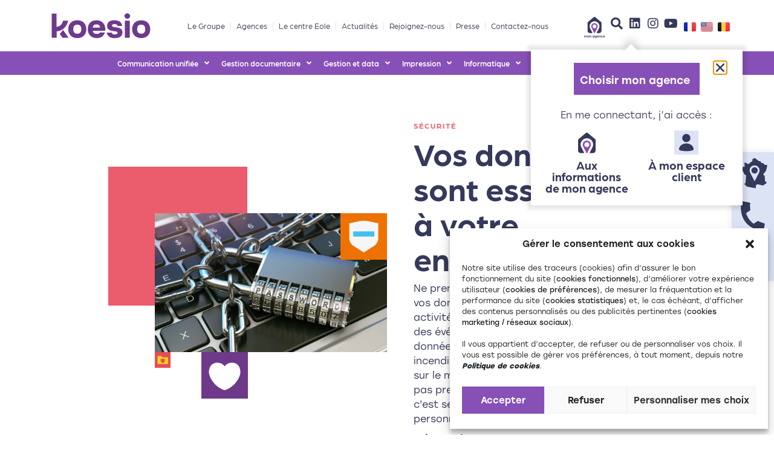

--- FILE ---
content_type: text/html; charset=UTF-8
request_url: https://koesio.com/securites/securite-du-si/securite-des-donnees/
body_size: 63048
content:
<!doctype html>
<html lang="fr-FR">
<head>
	<meta charset="UTF-8">
	<meta name="viewport" content="width=device-width, initial-scale=1">
	<link rel="profile" href="https://gmpg.org/xfn/11">
	<meta name='robots' content='index, follow, max-image-preview:large, max-snippet:-1, max-video-preview:-1' />
	<style>img:is([sizes="auto" i], [sizes^="auto," i]) { contain-intrinsic-size: 3000px 1500px }</style>
	
	<!-- This site is optimized with the Yoast SEO plugin v26.7 - https://yoast.com/wordpress/plugins/seo/ -->
	<title>Vos données sont précieuses, sécurisez-les ! - Sécurité - Koesio</title>
	<meta name="description" content="Chiffrement des données et de leur lieu de stockage - Politique de sauvegarde des données - Impression sécurisée - Détection des menaces informatique" />
	<link rel="canonical" href="https://koesio.com/securites/securite-du-si/securite-des-donnees/" />
	<meta property="og:locale" content="fr_FR" />
	<meta property="og:type" content="article" />
	<meta property="og:title" content="Vos données sont précieuses, sécurisez-les ! - Sécurité - Koesio" />
	<meta property="og:description" content="Chiffrement des données et de leur lieu de stockage - Politique de sauvegarde des données - Impression sécurisée - Détection des menaces informatique" />
	<meta property="og:url" content="https://koesio.com/securites/securite-du-si/securite-des-donnees/" />
	<meta property="og:site_name" content="Koesio" />
	<meta property="article:modified_time" content="2021-09-08T12:55:42+00:00" />
	<meta name="twitter:card" content="summary_large_image" />
	<script type="application/ld+json" class="yoast-schema-graph">{"@context":"https://schema.org","@graph":[{"@type":"WebPage","@id":"https://koesio.com/securites/securite-du-si/securite-des-donnees/","url":"https://koesio.com/securites/securite-du-si/securite-des-donnees/","name":"Vos données sont précieuses, sécurisez-les ! - Sécurité - Koesio","isPartOf":{"@id":"https://koesio.com/#website"},"datePublished":"2021-07-27T07:48:02+00:00","dateModified":"2021-09-08T12:55:42+00:00","description":"Chiffrement des données et de leur lieu de stockage - Politique de sauvegarde des données - Impression sécurisée - Détection des menaces informatique","breadcrumb":{"@id":"https://koesio.com/securites/securite-du-si/securite-des-donnees/#breadcrumb"},"inLanguage":"fr-FR","potentialAction":[{"@type":"ReadAction","target":["https://koesio.com/securites/securite-du-si/securite-des-donnees/"]}]},{"@type":"BreadcrumbList","@id":"https://koesio.com/securites/securite-du-si/securite-des-donnees/#breadcrumb","itemListElement":[{"@type":"ListItem","position":1,"name":"Accueil","item":"https://koesio.com/"},{"@type":"ListItem","position":2,"name":"Sécurité","item":"https://koesio.com/securites/"},{"@type":"ListItem","position":3,"name":"Sécurité du SI","item":"https://preprod.koesio.com/securites/securite-du-si/"},{"@type":"ListItem","position":4,"name":"Sécurité des données"}]},{"@type":"WebSite","@id":"https://koesio.com/#website","url":"https://koesio.com/","name":"Koesio","description":"On change de marque mais pas d&#039;état d&#039;esprit !","publisher":{"@id":"https://koesio.com/#organization"},"potentialAction":[{"@type":"SearchAction","target":{"@type":"EntryPoint","urlTemplate":"https://koesio.com/?s={search_term_string}"},"query-input":{"@type":"PropertyValueSpecification","valueRequired":true,"valueName":"search_term_string"}}],"inLanguage":"fr-FR"},{"@type":"Organization","@id":"https://koesio.com/#organization","name":"Koesio","url":"https://koesio.com/","logo":{"@type":"ImageObject","inLanguage":"fr-FR","@id":"https://koesio.com/#/schema/logo/image/","url":"https://koesio.com/wp-content/uploads/2021/01/koesio-logo.svg","contentUrl":"https://koesio.com/wp-content/uploads/2021/01/koesio-logo.svg","width":347.3,"height":117.1,"caption":"Koesio"},"image":{"@id":"https://koesio.com/#/schema/logo/image/"}}]}</script>
	<!-- / Yoast SEO plugin. -->


<link rel="alternate" type="application/rss+xml" title="Koesio &raquo; Flux" href="https://koesio.com/feed/" />
<link rel="alternate" type="application/rss+xml" title="Koesio &raquo; Flux des commentaires" href="https://koesio.com/comments/feed/" />
<script>
window._wpemojiSettings = {"baseUrl":"https:\/\/s.w.org\/images\/core\/emoji\/16.0.1\/72x72\/","ext":".png","svgUrl":"https:\/\/s.w.org\/images\/core\/emoji\/16.0.1\/svg\/","svgExt":".svg","source":{"concatemoji":"https:\/\/koesio.com\/wp-includes\/js\/wp-emoji-release.min.js?ver=6.8.3"}};
/*! This file is auto-generated */
!function(s,n){var o,i,e;function c(e){try{var t={supportTests:e,timestamp:(new Date).valueOf()};sessionStorage.setItem(o,JSON.stringify(t))}catch(e){}}function p(e,t,n){e.clearRect(0,0,e.canvas.width,e.canvas.height),e.fillText(t,0,0);var t=new Uint32Array(e.getImageData(0,0,e.canvas.width,e.canvas.height).data),a=(e.clearRect(0,0,e.canvas.width,e.canvas.height),e.fillText(n,0,0),new Uint32Array(e.getImageData(0,0,e.canvas.width,e.canvas.height).data));return t.every(function(e,t){return e===a[t]})}function u(e,t){e.clearRect(0,0,e.canvas.width,e.canvas.height),e.fillText(t,0,0);for(var n=e.getImageData(16,16,1,1),a=0;a<n.data.length;a++)if(0!==n.data[a])return!1;return!0}function f(e,t,n,a){switch(t){case"flag":return n(e,"\ud83c\udff3\ufe0f\u200d\u26a7\ufe0f","\ud83c\udff3\ufe0f\u200b\u26a7\ufe0f")?!1:!n(e,"\ud83c\udde8\ud83c\uddf6","\ud83c\udde8\u200b\ud83c\uddf6")&&!n(e,"\ud83c\udff4\udb40\udc67\udb40\udc62\udb40\udc65\udb40\udc6e\udb40\udc67\udb40\udc7f","\ud83c\udff4\u200b\udb40\udc67\u200b\udb40\udc62\u200b\udb40\udc65\u200b\udb40\udc6e\u200b\udb40\udc67\u200b\udb40\udc7f");case"emoji":return!a(e,"\ud83e\udedf")}return!1}function g(e,t,n,a){var r="undefined"!=typeof WorkerGlobalScope&&self instanceof WorkerGlobalScope?new OffscreenCanvas(300,150):s.createElement("canvas"),o=r.getContext("2d",{willReadFrequently:!0}),i=(o.textBaseline="top",o.font="600 32px Arial",{});return e.forEach(function(e){i[e]=t(o,e,n,a)}),i}function t(e){var t=s.createElement("script");t.src=e,t.defer=!0,s.head.appendChild(t)}"undefined"!=typeof Promise&&(o="wpEmojiSettingsSupports",i=["flag","emoji"],n.supports={everything:!0,everythingExceptFlag:!0},e=new Promise(function(e){s.addEventListener("DOMContentLoaded",e,{once:!0})}),new Promise(function(t){var n=function(){try{var e=JSON.parse(sessionStorage.getItem(o));if("object"==typeof e&&"number"==typeof e.timestamp&&(new Date).valueOf()<e.timestamp+604800&&"object"==typeof e.supportTests)return e.supportTests}catch(e){}return null}();if(!n){if("undefined"!=typeof Worker&&"undefined"!=typeof OffscreenCanvas&&"undefined"!=typeof URL&&URL.createObjectURL&&"undefined"!=typeof Blob)try{var e="postMessage("+g.toString()+"("+[JSON.stringify(i),f.toString(),p.toString(),u.toString()].join(",")+"));",a=new Blob([e],{type:"text/javascript"}),r=new Worker(URL.createObjectURL(a),{name:"wpTestEmojiSupports"});return void(r.onmessage=function(e){c(n=e.data),r.terminate(),t(n)})}catch(e){}c(n=g(i,f,p,u))}t(n)}).then(function(e){for(var t in e)n.supports[t]=e[t],n.supports.everything=n.supports.everything&&n.supports[t],"flag"!==t&&(n.supports.everythingExceptFlag=n.supports.everythingExceptFlag&&n.supports[t]);n.supports.everythingExceptFlag=n.supports.everythingExceptFlag&&!n.supports.flag,n.DOMReady=!1,n.readyCallback=function(){n.DOMReady=!0}}).then(function(){return e}).then(function(){var e;n.supports.everything||(n.readyCallback(),(e=n.source||{}).concatemoji?t(e.concatemoji):e.wpemoji&&e.twemoji&&(t(e.twemoji),t(e.wpemoji)))}))}((window,document),window._wpemojiSettings);
</script>
<link rel="stylesheet" type="text/css" href="https://use.typekit.net/jyr2ozt.css"><link rel='stylesheet' id='dce-animations-css' href='https://koesio.com/wp-content/plugins/dynamic-content-for-elementor/assets/css/animations.css?ver=3.3.21' media='all' />
<link rel='stylesheet' id='hello-elementor-theme-style-css' href='https://koesio.com/wp-content/themes/hello-elementor/assets/css/theme.css?ver=3.4.4' media='all' />
<link rel='stylesheet' id='jet-menu-hello-css' href='https://koesio.com/wp-content/plugins/jet-menu/integration/themes/hello-elementor/assets/css/style.css?ver=2.4.17' media='all' />
<style id='wp-emoji-styles-inline-css'>

	img.wp-smiley, img.emoji {
		display: inline !important;
		border: none !important;
		box-shadow: none !important;
		height: 1em !important;
		width: 1em !important;
		margin: 0 0.07em !important;
		vertical-align: -0.1em !important;
		background: none !important;
		padding: 0 !important;
	}
</style>
<link rel='stylesheet' id='wp-block-library-css' href='https://koesio.com/wp-includes/css/dist/block-library/style.min.css?ver=6.8.3' media='all' />
<style id='global-styles-inline-css'>
:root{--wp--preset--aspect-ratio--square: 1;--wp--preset--aspect-ratio--4-3: 4/3;--wp--preset--aspect-ratio--3-4: 3/4;--wp--preset--aspect-ratio--3-2: 3/2;--wp--preset--aspect-ratio--2-3: 2/3;--wp--preset--aspect-ratio--16-9: 16/9;--wp--preset--aspect-ratio--9-16: 9/16;--wp--preset--color--black: #000000;--wp--preset--color--cyan-bluish-gray: #abb8c3;--wp--preset--color--white: #ffffff;--wp--preset--color--pale-pink: #f78da7;--wp--preset--color--vivid-red: #cf2e2e;--wp--preset--color--luminous-vivid-orange: #ff6900;--wp--preset--color--luminous-vivid-amber: #fcb900;--wp--preset--color--light-green-cyan: #7bdcb5;--wp--preset--color--vivid-green-cyan: #00d084;--wp--preset--color--pale-cyan-blue: #8ed1fc;--wp--preset--color--vivid-cyan-blue: #0693e3;--wp--preset--color--vivid-purple: #9b51e0;--wp--preset--gradient--vivid-cyan-blue-to-vivid-purple: linear-gradient(135deg,rgba(6,147,227,1) 0%,rgb(155,81,224) 100%);--wp--preset--gradient--light-green-cyan-to-vivid-green-cyan: linear-gradient(135deg,rgb(122,220,180) 0%,rgb(0,208,130) 100%);--wp--preset--gradient--luminous-vivid-amber-to-luminous-vivid-orange: linear-gradient(135deg,rgba(252,185,0,1) 0%,rgba(255,105,0,1) 100%);--wp--preset--gradient--luminous-vivid-orange-to-vivid-red: linear-gradient(135deg,rgba(255,105,0,1) 0%,rgb(207,46,46) 100%);--wp--preset--gradient--very-light-gray-to-cyan-bluish-gray: linear-gradient(135deg,rgb(238,238,238) 0%,rgb(169,184,195) 100%);--wp--preset--gradient--cool-to-warm-spectrum: linear-gradient(135deg,rgb(74,234,220) 0%,rgb(151,120,209) 20%,rgb(207,42,186) 40%,rgb(238,44,130) 60%,rgb(251,105,98) 80%,rgb(254,248,76) 100%);--wp--preset--gradient--blush-light-purple: linear-gradient(135deg,rgb(255,206,236) 0%,rgb(152,150,240) 100%);--wp--preset--gradient--blush-bordeaux: linear-gradient(135deg,rgb(254,205,165) 0%,rgb(254,45,45) 50%,rgb(107,0,62) 100%);--wp--preset--gradient--luminous-dusk: linear-gradient(135deg,rgb(255,203,112) 0%,rgb(199,81,192) 50%,rgb(65,88,208) 100%);--wp--preset--gradient--pale-ocean: linear-gradient(135deg,rgb(255,245,203) 0%,rgb(182,227,212) 50%,rgb(51,167,181) 100%);--wp--preset--gradient--electric-grass: linear-gradient(135deg,rgb(202,248,128) 0%,rgb(113,206,126) 100%);--wp--preset--gradient--midnight: linear-gradient(135deg,rgb(2,3,129) 0%,rgb(40,116,252) 100%);--wp--preset--font-size--small: 13px;--wp--preset--font-size--medium: 20px;--wp--preset--font-size--large: 36px;--wp--preset--font-size--x-large: 42px;--wp--preset--spacing--20: 0.44rem;--wp--preset--spacing--30: 0.67rem;--wp--preset--spacing--40: 1rem;--wp--preset--spacing--50: 1.5rem;--wp--preset--spacing--60: 2.25rem;--wp--preset--spacing--70: 3.38rem;--wp--preset--spacing--80: 5.06rem;--wp--preset--shadow--natural: 6px 6px 9px rgba(0, 0, 0, 0.2);--wp--preset--shadow--deep: 12px 12px 50px rgba(0, 0, 0, 0.4);--wp--preset--shadow--sharp: 6px 6px 0px rgba(0, 0, 0, 0.2);--wp--preset--shadow--outlined: 6px 6px 0px -3px rgba(255, 255, 255, 1), 6px 6px rgba(0, 0, 0, 1);--wp--preset--shadow--crisp: 6px 6px 0px rgba(0, 0, 0, 1);}:root { --wp--style--global--content-size: 800px;--wp--style--global--wide-size: 1200px; }:where(body) { margin: 0; }.wp-site-blocks > .alignleft { float: left; margin-right: 2em; }.wp-site-blocks > .alignright { float: right; margin-left: 2em; }.wp-site-blocks > .aligncenter { justify-content: center; margin-left: auto; margin-right: auto; }:where(.wp-site-blocks) > * { margin-block-start: 24px; margin-block-end: 0; }:where(.wp-site-blocks) > :first-child { margin-block-start: 0; }:where(.wp-site-blocks) > :last-child { margin-block-end: 0; }:root { --wp--style--block-gap: 24px; }:root :where(.is-layout-flow) > :first-child{margin-block-start: 0;}:root :where(.is-layout-flow) > :last-child{margin-block-end: 0;}:root :where(.is-layout-flow) > *{margin-block-start: 24px;margin-block-end: 0;}:root :where(.is-layout-constrained) > :first-child{margin-block-start: 0;}:root :where(.is-layout-constrained) > :last-child{margin-block-end: 0;}:root :where(.is-layout-constrained) > *{margin-block-start: 24px;margin-block-end: 0;}:root :where(.is-layout-flex){gap: 24px;}:root :where(.is-layout-grid){gap: 24px;}.is-layout-flow > .alignleft{float: left;margin-inline-start: 0;margin-inline-end: 2em;}.is-layout-flow > .alignright{float: right;margin-inline-start: 2em;margin-inline-end: 0;}.is-layout-flow > .aligncenter{margin-left: auto !important;margin-right: auto !important;}.is-layout-constrained > .alignleft{float: left;margin-inline-start: 0;margin-inline-end: 2em;}.is-layout-constrained > .alignright{float: right;margin-inline-start: 2em;margin-inline-end: 0;}.is-layout-constrained > .aligncenter{margin-left: auto !important;margin-right: auto !important;}.is-layout-constrained > :where(:not(.alignleft):not(.alignright):not(.alignfull)){max-width: var(--wp--style--global--content-size);margin-left: auto !important;margin-right: auto !important;}.is-layout-constrained > .alignwide{max-width: var(--wp--style--global--wide-size);}body .is-layout-flex{display: flex;}.is-layout-flex{flex-wrap: wrap;align-items: center;}.is-layout-flex > :is(*, div){margin: 0;}body .is-layout-grid{display: grid;}.is-layout-grid > :is(*, div){margin: 0;}body{padding-top: 0px;padding-right: 0px;padding-bottom: 0px;padding-left: 0px;}a:where(:not(.wp-element-button)){text-decoration: underline;}:root :where(.wp-element-button, .wp-block-button__link){background-color: #32373c;border-width: 0;color: #fff;font-family: inherit;font-size: inherit;line-height: inherit;padding: calc(0.667em + 2px) calc(1.333em + 2px);text-decoration: none;}.has-black-color{color: var(--wp--preset--color--black) !important;}.has-cyan-bluish-gray-color{color: var(--wp--preset--color--cyan-bluish-gray) !important;}.has-white-color{color: var(--wp--preset--color--white) !important;}.has-pale-pink-color{color: var(--wp--preset--color--pale-pink) !important;}.has-vivid-red-color{color: var(--wp--preset--color--vivid-red) !important;}.has-luminous-vivid-orange-color{color: var(--wp--preset--color--luminous-vivid-orange) !important;}.has-luminous-vivid-amber-color{color: var(--wp--preset--color--luminous-vivid-amber) !important;}.has-light-green-cyan-color{color: var(--wp--preset--color--light-green-cyan) !important;}.has-vivid-green-cyan-color{color: var(--wp--preset--color--vivid-green-cyan) !important;}.has-pale-cyan-blue-color{color: var(--wp--preset--color--pale-cyan-blue) !important;}.has-vivid-cyan-blue-color{color: var(--wp--preset--color--vivid-cyan-blue) !important;}.has-vivid-purple-color{color: var(--wp--preset--color--vivid-purple) !important;}.has-black-background-color{background-color: var(--wp--preset--color--black) !important;}.has-cyan-bluish-gray-background-color{background-color: var(--wp--preset--color--cyan-bluish-gray) !important;}.has-white-background-color{background-color: var(--wp--preset--color--white) !important;}.has-pale-pink-background-color{background-color: var(--wp--preset--color--pale-pink) !important;}.has-vivid-red-background-color{background-color: var(--wp--preset--color--vivid-red) !important;}.has-luminous-vivid-orange-background-color{background-color: var(--wp--preset--color--luminous-vivid-orange) !important;}.has-luminous-vivid-amber-background-color{background-color: var(--wp--preset--color--luminous-vivid-amber) !important;}.has-light-green-cyan-background-color{background-color: var(--wp--preset--color--light-green-cyan) !important;}.has-vivid-green-cyan-background-color{background-color: var(--wp--preset--color--vivid-green-cyan) !important;}.has-pale-cyan-blue-background-color{background-color: var(--wp--preset--color--pale-cyan-blue) !important;}.has-vivid-cyan-blue-background-color{background-color: var(--wp--preset--color--vivid-cyan-blue) !important;}.has-vivid-purple-background-color{background-color: var(--wp--preset--color--vivid-purple) !important;}.has-black-border-color{border-color: var(--wp--preset--color--black) !important;}.has-cyan-bluish-gray-border-color{border-color: var(--wp--preset--color--cyan-bluish-gray) !important;}.has-white-border-color{border-color: var(--wp--preset--color--white) !important;}.has-pale-pink-border-color{border-color: var(--wp--preset--color--pale-pink) !important;}.has-vivid-red-border-color{border-color: var(--wp--preset--color--vivid-red) !important;}.has-luminous-vivid-orange-border-color{border-color: var(--wp--preset--color--luminous-vivid-orange) !important;}.has-luminous-vivid-amber-border-color{border-color: var(--wp--preset--color--luminous-vivid-amber) !important;}.has-light-green-cyan-border-color{border-color: var(--wp--preset--color--light-green-cyan) !important;}.has-vivid-green-cyan-border-color{border-color: var(--wp--preset--color--vivid-green-cyan) !important;}.has-pale-cyan-blue-border-color{border-color: var(--wp--preset--color--pale-cyan-blue) !important;}.has-vivid-cyan-blue-border-color{border-color: var(--wp--preset--color--vivid-cyan-blue) !important;}.has-vivid-purple-border-color{border-color: var(--wp--preset--color--vivid-purple) !important;}.has-vivid-cyan-blue-to-vivid-purple-gradient-background{background: var(--wp--preset--gradient--vivid-cyan-blue-to-vivid-purple) !important;}.has-light-green-cyan-to-vivid-green-cyan-gradient-background{background: var(--wp--preset--gradient--light-green-cyan-to-vivid-green-cyan) !important;}.has-luminous-vivid-amber-to-luminous-vivid-orange-gradient-background{background: var(--wp--preset--gradient--luminous-vivid-amber-to-luminous-vivid-orange) !important;}.has-luminous-vivid-orange-to-vivid-red-gradient-background{background: var(--wp--preset--gradient--luminous-vivid-orange-to-vivid-red) !important;}.has-very-light-gray-to-cyan-bluish-gray-gradient-background{background: var(--wp--preset--gradient--very-light-gray-to-cyan-bluish-gray) !important;}.has-cool-to-warm-spectrum-gradient-background{background: var(--wp--preset--gradient--cool-to-warm-spectrum) !important;}.has-blush-light-purple-gradient-background{background: var(--wp--preset--gradient--blush-light-purple) !important;}.has-blush-bordeaux-gradient-background{background: var(--wp--preset--gradient--blush-bordeaux) !important;}.has-luminous-dusk-gradient-background{background: var(--wp--preset--gradient--luminous-dusk) !important;}.has-pale-ocean-gradient-background{background: var(--wp--preset--gradient--pale-ocean) !important;}.has-electric-grass-gradient-background{background: var(--wp--preset--gradient--electric-grass) !important;}.has-midnight-gradient-background{background: var(--wp--preset--gradient--midnight) !important;}.has-small-font-size{font-size: var(--wp--preset--font-size--small) !important;}.has-medium-font-size{font-size: var(--wp--preset--font-size--medium) !important;}.has-large-font-size{font-size: var(--wp--preset--font-size--large) !important;}.has-x-large-font-size{font-size: var(--wp--preset--font-size--x-large) !important;}
:root :where(.wp-block-pullquote){font-size: 1.5em;line-height: 1.6;}
</style>
<link rel='stylesheet' id='image-map-pro-dist-css-css' href='https://koesio.com/wp-content/plugins/image-map-pro-wordpress/css/image-map-pro.min.css?ver=5.6.9' media='' />
<link rel='stylesheet' id='cmplz-general-css' href='https://koesio.com/wp-content/plugins/complianz-gdpr-premium/assets/css/cookieblocker.min.css?ver=1764339428' media='all' />
<link rel='stylesheet' id='hello-elementor-css' href='https://koesio.com/wp-content/themes/hello-elementor/assets/css/reset.css?ver=3.4.4' media='all' />
<link rel='stylesheet' id='hello-elementor-header-footer-css' href='https://koesio.com/wp-content/themes/hello-elementor/assets/css/header-footer.css?ver=3.4.4' media='all' />
<link rel='stylesheet' id='font-awesome-all-css' href='https://koesio.com/wp-content/plugins/jet-menu/assets/public/lib/font-awesome/css/all.min.css?ver=5.12.0' media='all' />
<link rel='stylesheet' id='font-awesome-v4-shims-css' href='https://koesio.com/wp-content/plugins/jet-menu/assets/public/lib/font-awesome/css/v4-shims.min.css?ver=5.12.0' media='all' />
<link rel='stylesheet' id='jet-menu-public-styles-css' href='https://koesio.com/wp-content/plugins/jet-menu/assets/public/css/public.css?ver=2.4.17' media='all' />
<link rel='stylesheet' id='elementor-frontend-css' href='https://koesio.com/wp-content/uploads/elementor/css/custom-frontend.min.css?ver=1768475376' media='all' />
<style id='elementor-frontend-inline-css'>
.elementor-3584 .elementor-element.elementor-element-fe14505:not(.elementor-motion-effects-element-type-background), .elementor-3584 .elementor-element.elementor-element-fe14505 > .elementor-motion-effects-container > .elementor-motion-effects-layer{background-image:url("https://koesio.com/wp-content/uploads/2021/03/password-computer-security-or-safety-concept-PBUAQ8A-Medium-1.jpeg");}
</style>
<link rel='stylesheet' id='widget-image-css' href='https://koesio.com/wp-content/plugins/elementor/assets/css/widget-image.min.css?ver=3.33.1' media='all' />
<link rel='stylesheet' id='widget-nav-menu-css' href='https://koesio.com/wp-content/uploads/elementor/css/custom-pro-widget-nav-menu.min.css?ver=1768475376' media='all' />
<link rel='stylesheet' id='e-sticky-css' href='https://koesio.com/wp-content/plugins/elementor-pro/assets/css/modules/sticky.min.css?ver=3.33.1' media='all' />
<link rel='stylesheet' id='widget-heading-css' href='https://koesio.com/wp-content/plugins/elementor/assets/css/widget-heading.min.css?ver=3.33.1' media='all' />
<link rel='stylesheet' id='widget-form-css' href='https://koesio.com/wp-content/plugins/elementor-pro/assets/css/widget-form.min.css?ver=3.33.1' media='all' />
<link rel='stylesheet' id='widget-blockquote-css' href='https://koesio.com/wp-content/plugins/elementor-pro/assets/css/widget-blockquote.min.css?ver=3.33.1' media='all' />
<link rel='stylesheet' id='elementor-icons-shared-0-css' href='https://koesio.com/wp-content/plugins/elementor/assets/lib/font-awesome/css/fontawesome.min.css?ver=5.15.3' media='all' />
<link rel='stylesheet' id='elementor-icons-fa-brands-css' href='https://koesio.com/wp-content/plugins/elementor/assets/lib/font-awesome/css/brands.min.css?ver=5.15.3' media='all' />
<link rel='stylesheet' id='widget-search-form-css' href='https://koesio.com/wp-content/plugins/elementor-pro/assets/css/widget-search-form.min.css?ver=3.33.1' media='all' />
<link rel='stylesheet' id='elementor-icons-fa-solid-css' href='https://koesio.com/wp-content/plugins/elementor/assets/lib/font-awesome/css/solid.min.css?ver=5.15.3' media='all' />
<link rel='stylesheet' id='widget-icon-list-css' href='https://koesio.com/wp-content/uploads/elementor/css/custom-widget-icon-list.min.css?ver=1768475376' media='all' />
<link rel='stylesheet' id='widget-social-icons-css' href='https://koesio.com/wp-content/plugins/elementor/assets/css/widget-social-icons.min.css?ver=3.33.1' media='all' />
<link rel='stylesheet' id='e-apple-webkit-css' href='https://koesio.com/wp-content/uploads/elementor/css/custom-apple-webkit.min.css?ver=1768475376' media='all' />
<link rel='stylesheet' id='dce-style-css' href='https://koesio.com/wp-content/plugins/dynamic-content-for-elementor/assets/css/style.min.css?ver=3.3.21' media='all' />
<link rel='stylesheet' id='dce-acf-repeater-css' href='https://koesio.com/wp-content/plugins/dynamic-content-for-elementor/assets/css/acf-repeater.min.css?ver=3.3.21' media='all' />
<link rel='stylesheet' id='dce-datatables-css' href='https://koesio.com/wp-content/plugins/dynamic-content-for-elementor/assets/node/datatables/datatables.min.css?ver=3.3.21' media='all' />
<link rel='stylesheet' id='dce-accordionjs-css' href='https://koesio.com/wp-content/plugins/dynamic-content-for-elementor/assets/node/accordionjs/accordion.css?ver=3.3.21' media='all' />
<link rel='stylesheet' id='swiper-css' href='https://koesio.com/wp-content/plugins/elementor/assets/lib/swiper/v8/css/swiper.min.css?ver=8.4.5' media='all' />
<link rel='stylesheet' id='widget-lottie-css' href='https://koesio.com/wp-content/plugins/elementor-pro/assets/css/widget-lottie.min.css?ver=3.33.1' media='all' />
<link rel='stylesheet' id='e-animation-fadeInUp-css' href='https://koesio.com/wp-content/plugins/elementor/assets/lib/animations/styles/fadeInUp.min.css?ver=3.33.1' media='all' />
<link rel='stylesheet' id='dce-dynamic-posts-css' href='https://koesio.com/wp-content/plugins/dynamic-content-for-elementor/assets/css/dynamic-posts.min.css?ver=3.3.21' media='all' />
<link rel='stylesheet' id='dce-dynamicPosts-grid-css' href='https://koesio.com/wp-content/plugins/dynamic-content-for-elementor/assets/css/dynamic-posts-skin-grid.min.css?ver=3.3.21' media='all' />
<link rel='stylesheet' id='widget-divider-css' href='https://koesio.com/wp-content/plugins/elementor/assets/css/widget-divider.min.css?ver=3.33.1' media='all' />
<link rel='stylesheet' id='e-animation-fadeInLeft-css' href='https://koesio.com/wp-content/plugins/elementor/assets/lib/animations/styles/fadeInLeft.min.css?ver=3.33.1' media='all' />
<link rel='stylesheet' id='widget-video-css' href='https://koesio.com/wp-content/plugins/elementor/assets/css/widget-video.min.css?ver=3.33.1' media='all' />
<link rel='stylesheet' id='e-swiper-css' href='https://koesio.com/wp-content/plugins/elementor/assets/css/conditionals/e-swiper.min.css?ver=3.33.1' media='all' />
<link rel='stylesheet' id='widget-image-carousel-css' href='https://koesio.com/wp-content/plugins/elementor/assets/css/widget-image-carousel.min.css?ver=3.33.1' media='all' />
<link rel='stylesheet' id='e-motion-fx-css' href='https://koesio.com/wp-content/plugins/elementor-pro/assets/css/modules/motion-fx.min.css?ver=3.33.1' media='all' />
<link rel='stylesheet' id='e-animation-shrink-css' href='https://koesio.com/wp-content/plugins/elementor/assets/lib/animations/styles/e-animation-shrink.min.css?ver=3.33.1' media='all' />
<link rel='stylesheet' id='e-animation-fadeIn-css' href='https://koesio.com/wp-content/plugins/elementor/assets/lib/animations/styles/fadeIn.min.css?ver=3.33.1' media='all' />
<link rel='stylesheet' id='e-popup-css' href='https://koesio.com/wp-content/plugins/elementor-pro/assets/css/conditionals/popup.min.css?ver=3.33.1' media='all' />
<link rel='stylesheet' id='elementor-icons-css' href='https://koesio.com/wp-content/plugins/elementor/assets/lib/eicons/css/elementor-icons.min.css?ver=5.44.0' media='all' />
<link rel='stylesheet' id='elementor-post-534-css' href='https://koesio.com/wp-content/uploads/elementor/css/post-534.css?ver=1768475377' media='all' />
<link rel='stylesheet' id='dashicons-css' href='https://koesio.com/wp-includes/css/dashicons.min.css?ver=6.8.3' media='all' />
<link rel='stylesheet' id='cpel-language-switcher-css' href='https://koesio.com/wp-content/plugins/connect-polylang-elementor/assets/css/language-switcher.min.css?ver=2.5.3' media='all' />
<link rel='stylesheet' id='jet-tricks-frontend-css' href='https://koesio.com/wp-content/plugins/jet-tricks/assets/css/jet-tricks-frontend.css?ver=1.5.9' media='all' />
<link rel='stylesheet' id='elementor-post-49932-css' href='https://koesio.com/wp-content/uploads/elementor/css/post-49932.css?ver=1768475377' media='all' />
<link rel='stylesheet' id='elementor-post-912-css' href='https://koesio.com/wp-content/uploads/elementor/css/post-912.css?ver=1768475377' media='all' />
<link rel='stylesheet' id='elementor-post-3584-css' href='https://koesio.com/wp-content/uploads/elementor/css/post-3584.css?ver=1768475616' media='all' />
<link rel='stylesheet' id='elementor-post-38791-css' href='https://koesio.com/wp-content/uploads/elementor/css/post-38791.css?ver=1768475377' media='all' />
<link rel='stylesheet' id='elementor-post-36150-css' href='https://koesio.com/wp-content/uploads/elementor/css/post-36150.css?ver=1768475377' media='all' />
<link rel='stylesheet' id='elementor-post-15375-css' href='https://koesio.com/wp-content/uploads/elementor/css/post-15375.css?ver=1768475377' media='all' />
<link rel='stylesheet' id='hello-elementor-child-style-css' href='https://koesio.com/wp-content/themes/hello-cpro/style.css?ver=1.0.0' media='all' />
<link rel='stylesheet' id='elementor-gf-local-barlow-css' href='https://koesio.com/wp-content/uploads/elementor/google-fonts/css/barlow.css?ver=1745331465' media='all' />
<script src="https://koesio.com/wp-includes/js/jquery/jquery.min.js?ver=3.7.1" id="jquery-core-js"></script>
<script defer src="https://koesio.com/wp-includes/js/jquery/jquery-migrate.min.js?ver=3.4.1" id="jquery-migrate-js"></script>
<script src="https://koesio.com/wp-content/plugins/search-filter-pro/public/assets/js/chosen.jquery.min.js?ver=2.5.21" id="search-filter-plugin-chosen-js"></script>
<link rel="https://api.w.org/" href="https://koesio.com/wp-json/" /><link rel="alternate" title="JSON" type="application/json" href="https://koesio.com/wp-json/wp/v2/securites/7499" /><link rel="EditURI" type="application/rsd+xml" title="RSD" href="https://koesio.com/xmlrpc.php?rsd" />
<meta name="generator" content="WordPress 6.8.3" />
<link rel='shortlink' href='https://koesio.com/?p=7499' />
<link rel="alternate" title="oEmbed (JSON)" type="application/json+oembed" href="https://koesio.com/wp-json/oembed/1.0/embed?url=https%3A%2F%2Fkoesio.com%2Fsecurites%2Fsecurite-du-si%2Fsecurite-des-donnees%2F&#038;lang=fr" />
<link rel="alternate" title="oEmbed (XML)" type="text/xml+oembed" href="https://koesio.com/wp-json/oembed/1.0/embed?url=https%3A%2F%2Fkoesio.com%2Fsecurites%2Fsecurite-du-si%2Fsecurite-des-donnees%2F&#038;format=xml&#038;lang=fr" />
			<style>.cmplz-hidden {
					display: none !important;
				}</style>		<link rel="icon" href="https://koesio.com/wp-content/uploads/2020/03/favicon-kelnom-150x150.png" sizes="32x32">
		<link rel="icon" href="https://koesio.com/wp-content/uploads/2020/03/favicon-kelnom-300x300.png" sizes="192x192">
		<link rel="apple-touch-icon" href="https://koesio.com/wp-content/uploads/2020/03/favicon-kelnom-300x300.png">
		<meta name="msapplication-TileImage" content="https://koesio.com/wp-content/uploads/2020/03/favicon-kelnom-300x300.png">
    <meta name="generator" content="Elementor 3.33.1; features: additional_custom_breakpoints; settings: css_print_method-external, google_font-enabled, font_display-auto">
<script>	
	jQuery(document).ready(function($){
		//'#menu-menu-v2>li:first-child>a:first-child'

		if( window.matchMedia('(max-width: 600px)').matches ){
			$('.eicon-menu-bar').on('click', function(){
				$('.has-submenu').on('click', function(){
					var id = $(this).attr('id');
					$('.sub-menu').each(function(){
						if( $(this).attr('aria-labelledby') !== id){
							$(this).hide();
						}
					});
				});				
			});

		}
		
		var WpJsonUrl = document.querySelector('link[rel="https://api.w.org/"]').href;
		var homeurl = WpJsonUrl.replace('/wp-json/','');

		function hideAllSubMenus(){
			var all_menus = $('.sub-menu-content>div');
			all_menus.hide();
		}	
		
		function closeMenu(){
      $('.elementor-element-67acca6').removeClass('bwhite');
			$('.kelnom-header').removeClass('header-shadow');
			hideAllSubMenus();
			$('.sub-menu').removeClass('display');
			$('.mega-menu-container').removeClass('display');
			$('.sub-menu').hide();			
		}
		
		function fixAdminBar(){
			if( $("#wpadminbar").length ){
				var ttop = $("#menu-menu-v2 .sub-menu.display").css('top');
				$("#menu-menu-v2 .sub-menu.display").css('top', 'calc( '+ttop+' + 32px)');
				console.log('ttop');
			}
		}
		
		fixAdminBar();
	
		
		//ferme le menu au scroll
		  if ($(window).width() > 701){
			$(document).bind("wheel", function(e){
				closeMenu();
			});
			}
		//ferme le menu au clic à l'exterieur du container
		
		$(document).on("click", function (event) {  
			if ($(event.target).closest(".elementor-element.elementor-element-67acca6").length === 0) {
				closeMenu();
			}
		});
		
    $(".btn-scroll").click(function(event){
        $('html, body').animate({scrollTop: '+=500px'}, 800);
    });

		
		$('.close-menu').click( function() {
			closeMenu();
		});
		
		$('ul#menu-menu-v2 > li > a').hover( function(){
			closeMenu();
			$('.elementor-element-67acca6').addClass('bwhite');
			$('.kelnom-header').addClass('header-shadow');
			var li = $(this).parent('li');
			li.children('ul').addClass('display');
			$('.mega-menu-container').addClass('display');
			li.children('ul').show();
		});
		
		// décalage du mega menu
		/*$('.sub-menu').css('margin-left','-'+$('#menu-menu-v2>li:first-child>a:first-child').offset().left+'px');	*/	
		
		$('.sub-menu').children(':not(.close-menu)').each( function() {			
			$(this).hover( function(){
				var submenu = $(this);
				var firstClass = submenu.attr('class').split(' ')[0];
				var idElementor = firstClass.split('-')[2];
				if ( ! submenu.hasClass('sub-menu-loaded') ){
					$.ajax({
						type: 'GET',
						url : homeurl+'/get-part-menu.php',
						data: {idnb:idElementor},
						success: function(retour){
							hideAllSubMenus();						
							if ( ! submenu.hasClass('sub-menu-loaded') ){
								submenu.addClass( 'sub-menu-loaded' );
								$('.sub-menu-content').append($.parseJSON(retour));	
							}					
						}
					});	
				} else {
					hideAllSubMenus();
					$('.elementor-'+idElementor).show();
				}
			});
			
		});
		
		// affichage de la popup
		//.eicon-close pop-up-choix-agence
		//
		function openPopupAgence(){
			  $(window).on('elementor/frontend/init', function() {
					elementorFrontend.on( 'components:init', function() {
						elementorFrontend.documentsManager.documents[15375].showModal();
					});
				});			
		}
		if (!localStorage.hasOwnProperty('openpopup') ) {
			localStorage.setItem('openpopup',true);
		}
		var openpopup = localStorage.getItem('openpopup');

		if( openpopup == 'true' && !window.matchMedia('(max-width: 767px)').matches ) {
				openPopupAgence();
		}
 });
	
	

</script>

<script>
/*! js-cookie v3.0.1 | MIT */
!function(e,t){"object"==typeof exports&&"undefined"!=typeof module?module.exports=t():"function"==typeof define&&define.amd?define(t):(e=e||self,function(){var n=e.Cookies,o=e.Cookies=t();o.noConflict=function(){return e.Cookies=n,o}}())}(this,(function(){"use strict";function e(e){for(var t=1;t<arguments.length;t++){var n=arguments[t];for(var o in n)e[o]=n[o]}return e}return function t(n,o){function r(t,r,i){if("undefined"!=typeof document){"number"==typeof(i=e({},o,i)).expires&&(i.expires=new Date(Date.now()+864e5*i.expires)),i.expires&&(i.expires=i.expires.toUTCString()),t=encodeURIComponent(t).replace(/%(2[346B]|5E|60|7C)/g,decodeURIComponent).replace(/[()]/g,escape);var c="";for(var u in i)i[u]&&(c+="; "+u,!0!==i[u]&&(c+="="+i[u].split(";")[0]));return document.cookie=t+"="+n.write(r,t)+c}}return Object.create({set:r,get:function(e){if("undefined"!=typeof document&&(!arguments.length||e)){for(var t=document.cookie?document.cookie.split("; "):[],o={},r=0;r<t.length;r++){var i=t[r].split("="),c=i.slice(1).join("=");try{var u=decodeURIComponent(i[0]);if(o[u]=n.read(c,u),e===u)break}catch(e){}}return e?o[e]:o}},remove:function(t,n){r(t,"",e({},n,{expires:-1}))},withAttributes:function(n){return t(this.converter,e({},this.attributes,n))},withConverter:function(n){return t(e({},this.converter,n),this.attributes)}},{attributes:{value:Object.freeze(o)},converter:{value:Object.freeze(n)}})}({read:function(e){return'"'===e[0]&&(e=e.slice(1,-1)),e.replace(/(%[\dA-F]{2})+/gi,decodeURIComponent)},write:function(e){return encodeURIComponent(e).replace(/%(2[346BF]|3[AC-F]|40|5[BDE]|60|7[BCD])/g,decodeURIComponent)}},{path:"/"})}));
</script>

<style>
.box-agence, .box-agence-active {
	display:none;
	background-color:#fff;
	z-index:999!important;
	position: fixed;
	right:13vw;
	top: 4vw;
	width: 360px;
	height: 280px;
	-webkit-box-shadow: 5px 7px 27px 4px rgba(0, 0, 0, 0.30);
	box-shadow: 5px 7px 27px 4px rgba(0, 0, 0, 0.30);
}
.box-agence-active {
	z-index:100!important;
	right:13vw;
	top: 4vw;
	margin: 20px;
	height: 400px;
	flex-direction: row;
}
.box-agence::before, .box-agence-active::before{
	margin-top: -20px !important;
	background: #fff;
	content: "" !important;
	display: block !important;
	height: 25px !important;
	width: 25px !important;
	right: 11vw !important;
	position: absolute !important;    
	-webkit-transform: translateY(1rem) rotate(45deg);
	transform: translateY(1rem) rotate(45deg);
	/*
	box-shadow: -10px -10px 0px -4px rgb(0 0 0 / 20%);
	-webkit-box-shadow: -10px -10px 15px -4px rgb(0 0 0 / 20%);
	-moz-box-shadow: -10px -10px 0px -4px rgba(0, 0, 0, 0.2);*/
}
@media screen and (max-width: 1700px){
	.box-agence, .box-agence-active {
		right:14vw;
		top: 5vw;
	}
}
@media screen and (max-width: 1300px){
	.box-agence, .box-agence-active {
		top: 9.5vw;
	}
}
@media screen and (max-width: 1025px){
	.box-agence::before, .box-agence-active::before {
	 display:none!important;
	}
}
.ba-top {
	display: flex;
	flex-direction: row;
}
.ba-top-left {
	display: flex;
	flex-direction: column
}
.box-btn {
	margin-top: 30px;
	margin-left: 65px;
	width: 230px;
	height: 60px;
	border: none;
	color: #fff;
	background-color: #8750b6;
	padding: 15px 32px;
	text-align: center;
	text-decoration: none;
	display: inline-block;
	font-size: 16px;
	font-weight: 500;
}
.ba-top-right {
	background-image: url("https://koesio.com/wp-content/uploads/2022/02/cross-koesio.svg");
	width:30px;
	height: 30px;
	margin-left: 25px;
	margin-top: 10px;
	background-repeat: no-repeat;
}
.box-txt{
	font-size: 14px;
	padding-top:20px;
	padding-bottom:10px;
	padding-left:60px;
	text-align: center;
}
.ba-bottom {
	justify-content: center;
	display: flex;
	flex-direction: row;
	align-items: center;
}
.info-agence-box {
	width: 180px;
	display: flex;
	flex-direction: column;
	justify-content: center;
	align-items: center;
	padding: 15px;
	text-align: center;
	font-size: 14px;
}
.info-agence-box img {
	padding:5px;
}
.espace-client-box{
	width: 180px;
	padding: 15px;
	display: flex;
	flex-direction: column;
	justify-content: center;
	align-items: center;
	font-size: 14px;
	text-align: center;
	margin-bottom: 20px;
}
.espace-client-box img {
	padding:5px;
}
/*   box agence choisie   */
.box-col{
	padding-left: 20px;
	padding-right: 20px
}
.titre-agence {
	font-family: var( --e-global-typography-2498df1-font-family ), Sans-serif;
	font-size: 25px;
	font-weight: 500;
	padding-left: 10px;
	padding-bottom: 20px;
	margin-bottom: 20px;
	margin-top: 20px;
}
.box-agence-call {
	padding: 5px;
	display: flex;
	flex-direction: row;
}
.box-agence-adresse {
	padding: 5px;
	display: flex;
	flex-direction: row;
}
.box-agence-col-right{
	width: 40px;
}
.agence-phone{
	padding-left: 10px;
	margin-bottom: 5px;
	font-weight: 500;
	font-family: 'arboria'!important;
}
.agence-adresse{
	font-weight: 500;
	font-family: 'arboria'!important;
	padding-left: 10px; 
}
.agence-adresse i{
	padding-top: 20px;
}
.button-fiche{
	margin-top: 30px;
}
.cross-box{
	cursor: pointer;
	background-image: url("https://koesio.com/wp-content/uploads/2022/02/cross-koesio.svg");
	width: 40px;
	height: 40px;
}
.button-agence{
	border: none;
}
.button-agence a{
	color: var( --e-global-color-312b93c )!important;
	font-size: 12px;
	font-weight: 500
}

</style>


<div class="box-agence">
	<div class="ba-top">
		<div class="ba-top-left">
			<a href="https://koesio.com/recherche-agence/"> 
				<div class="box-btn">Choisir mon agence</div>
			</a>
			<div class="box-txt"> En me connectant, j’ai accès :</div>
		</div>
		<a href="#">
			<div class="ba-top-right"></div>
		</a>
	</div>

	<div class="ba-bottom">
		<a href="">
			<div class="info-agence-box">
				<img src="https://koesio.com/wp-content/uploads/2021/09/agency04-7.svg" alt="logo agence koesio" height="50px" width="50px" />
				Aux informations <br />de mon agence
			</div>
		</a>
		<a href="">
			<div class="espace-client-box">
				<img src="https://koesio.com/wp-content/uploads/2021/06/Ico_RVB_home.svg" alt="logo espace client" height="50px" width="50px" />
				À mon espace client
			</div>
		</a>
	</div>
</div>

<div class="box-agence-active">
	<div class="box-col">
		<div class="titre-agence"></div>
		<div class="box-agence-call">
			<i aria-hidden="true" class="fas fa-phone-alt"></i>
			<div class="agence-phone"></div>
		</div>

		<div class="box-agence-adresse">
			<i aria-hidden="true" class="fas fa-map-marker-alt"></i>
			<div class="agence-adresse"></div>
		</div>

		<button class="button-line button-agence">
			<a class="agence-link" href="#"> Accéder à la fiche</a>
		</button>
		<button class="button-line button-agence">
			<a class="espace-client-link" href="#">Espace client</a>
		</button>
		<button class="button-line button-agence remove-cookie"><a href="#"> Changer d'agence</a></button>

	</div>

	<div class="box-agence-col-right">
		<div class="cross-box"></div>
	</div>
</div>


<script>
	jQuery(document).ready(function($){
		var agencenom = Cookies.get("agence-nom");
		var isAgenceChoisie = (typeof agencenom !== 'undefined');
	
		$('#btn-agence').on('click', function() {
			if ( isAgenceChoisie ){
				$('.pop-up-choix-agence').attr('style','display:none !important');
				$('.pop-up-agence-choisie').attr('style','display:block !important');
			}	else{
				$('.pop-up-agence-choisie').attr('style','display:none !important');
				$('.pop-up-choix-agence').attr('style','display:block !important');
			}
		});

		$('.ba-top-right').click(function() {
			$('.box-agence').attr('style','display:none !important');
			localStorage.setItem('openpopup',false);
		});

		$('.cross-box').click(function() {
			$('.box-agence-active').attr('style','display:none !important');
			localStorage.setItem('openpopup',false);
		});
		
		if ( isAgenceChoisie ) {
			$('.titre-agence').html(agencenom);
			$('.agence-phone').html(Cookies.get('agence-tel'));
			$('.agence-adresse').html(Cookies.get('agence-adresse'));
			$('.agence-link').attr("href",Cookies.get('agence-url'));
			$('.espace-client-link').attr("href",Cookies.get('url-ec'));
		}

		$('.remove-cookie').on('click', function() {
			localStorage.setItem('openpopup',true);
			Cookies.remove('agence-nom');
			Cookies.remove('agence-tel');
			Cookies.remove('agence-adresse');
			Cookies.remove('agence-url');
			Cookies.remove('url-entite');
			Cookies.remove('mail-entite');
			Cookies.remove('entite-pid');
			window.location.replace(window.location.origin+'/recherche-agence/');				
		});
	});
</script>
<!-- Google tag (gtag.js) -->
<script type="text/plain" data-service="google-analytics" data-category="statistics" async data-cmplz-src="https://www.googletagmanager.com/gtag/js?id=G-S3E5KBV82F"></script>
<script>
  window.dataLayer = window.dataLayer || [];
  function gtag(){dataLayer.push(arguments);}
  gtag('js', new Date());

  gtag('config', 'G-S3E5KBV82F');
</script>
<!-- Google Tag Manager -->
<script>(function(w,d,s,l,i){w[l]=w[l]||[];w[l].push({'gtm.start':
new Date().getTime(),event:'gtm.js'});var f=d.getElementsByTagName(s)[0],
j=d.createElement(s),dl=l!='dataLayer'?'&l='+l:'';j.async=true;j.src=
'https://www.googletagmanager.com/gtm.js?id='+i+dl;f.parentNode.insertBefore(j,f);
})(window,document,'script','dataLayer','GTM-WWXHMSH');</script>
<!-- End Google Tag Manager -->
<!-- Google Tag Manager -->
<script>(function(w,d,s,l,i){w[l]=w[l]||[];w[l].push({'gtm.start':
new Date().getTime(),event:'gtm.js'});var f=d.getElementsByTagName(s)[0],
j=d.createElement(s),dl=l!='dataLayer'?'&l='+l:'';j.async=true;j.src=
'https://www.googletagmanager.com/gtm.js?id='+i+dl;f.parentNode.insertBefore(j,f);
})(window,document,'script','dataLayer','GTM-TBKMTCPC');</script>
<!-- End Google Tag Manager -->
<!-- Meta Pixel Code -->
<script>
!function(f,b,e,v,n,t,s)
{if(f.fbq)return;n=f.fbq=function(){n.callMethod?
n.callMethod.apply(n,arguments):n.queue.push(arguments)};
if(!f._fbq)f._fbq=n;n.push=n;n.loaded=!0;n.version='2.0';
n.queue=[];t=b.createElement(e);t.async=!0;
t.src=v;s=b.getElementsByTagName(e)[0];
s.parentNode.insertBefore(t,s)}(window, document,'script',
'https://connect.facebook.net/en_US/fbevents.js');
fbq('init', '383995611932267');
fbq('track', 'PageView');
</script>
<noscript><img height="1" width="1" style="display:none"
src="https://www.facebook.com/tr?id=383995611932267&ev=PageView&noscript=1"
/></noscript>
<!-- End Meta Pixel Code -->
			<style>
				.e-con.e-parent:nth-of-type(n+4):not(.e-lazyloaded):not(.e-no-lazyload),
				.e-con.e-parent:nth-of-type(n+4):not(.e-lazyloaded):not(.e-no-lazyload) * {
					background-image: none !important;
				}
				@media screen and (max-height: 1024px) {
					.e-con.e-parent:nth-of-type(n+3):not(.e-lazyloaded):not(.e-no-lazyload),
					.e-con.e-parent:nth-of-type(n+3):not(.e-lazyloaded):not(.e-no-lazyload) * {
						background-image: none !important;
					}
				}
				@media screen and (max-height: 640px) {
					.e-con.e-parent:nth-of-type(n+2):not(.e-lazyloaded):not(.e-no-lazyload),
					.e-con.e-parent:nth-of-type(n+2):not(.e-lazyloaded):not(.e-no-lazyload) * {
						background-image: none !important;
					}
				}
			</style>
			<!-- Google Tag Manager -->
<script>(function(w,d,s,l,i){w[l]=w[l]||[];w[l].push({'gtm.start':
new Date().getTime(),event:'gtm.js'});var f=d.getElementsByTagName(s)[0],
j=d.createElement(s),dl=l!='dataLayer'?'&l='+l:'';j.async=true;j.src=
'https://www.googletagmanager.com/gtm.js?id='+i+dl;f.parentNode.insertBefore(j,f);
})(window,document,'script','dataLayer','GTM-P9WN68K8');</script>
<!-- End Google Tag Manager --><!-- Google Tag Manager -->
<script>(function(w,d,s,l,i){w[l]=w[l]||[];w[l].push({'gtm.start':
new Date().getTime(),event:'gtm.js'});var f=d.getElementsByTagName(s)[0],
j=d.createElement(s),dl=l!='dataLayer'?'&l='+l:'';j.async=true;j.src=
'https://www.googletagmanager.com/gtm.js?id='+i+dl;f.parentNode.insertBefore(j,f);
})(window,document,'script','dataLayer','GTM-TBKMTCPC');</script>
<!-- End Google Tag Manager --><script type="text/javascript">
_linkedin_partner_id = "6848874";
window._linkedin_data_partner_ids = window._linkedin_data_partner_ids || [];
window._linkedin_data_partner_ids.push(_linkedin_partner_id);
</script><script type="text/javascript">
(function(l) {
if (!l){window.lintrk = function(a,b){window.lintrk.q.push([a,b])};
window.lintrk.q=[]}
var s = document.getElementsByTagName("script")[0];
var b = document.createElement("script");
b.type = "text/javascript";b.async = true;
b.src = "https://snap.licdn.com/li.lms-analytics/insight.min.js";
s.parentNode.insertBefore(b, s);})(window.lintrk);
</script>
<noscript>
<img height="1" width="1" style="display:none;" alt="" src="https://px.ads.linkedin.com/collect/?pid=6848874&fmt=gif" />
</noscript><link rel="icon" href="https://koesio.com/wp-content/uploads/2020/03/favicon-kelnom-150x150.png" sizes="32x32" />
<link rel="icon" href="https://koesio.com/wp-content/uploads/2020/03/favicon-kelnom-300x300.png" sizes="192x192" />
<link rel="apple-touch-icon" href="https://koesio.com/wp-content/uploads/2020/03/favicon-kelnom-300x300.png" />
<meta name="msapplication-TileImage" content="https://koesio.com/wp-content/uploads/2020/03/favicon-kelnom-300x300.png" />
		<style id="wp-custom-css">
			/* Ce code est utilisé pour les pages qui ne peuvent pas être personnalisées dans Elementor par les agences (ex: produits, agences) mais qui ont besoin d'avoir un modèle 2 colonnes sur une ligne avec une colonne texte et une colonne image. Exemple de page qui contient ce code : la page produit BeProductiv */
body{
	overflow-x:hidden;
}.row-perso-wp {
	display: flex;
	align-items: center;
	margin-bottom: 5%;
}

input[type=checkbox], 
input[type=radio]
{
accent-color: #8750B6;
mix-blend-mode: multiply;
}

.overflow{
	overflow : hidden!important;
}

#kudeo-testimonials-element{
	top: 75%!important;
}

#kudeo-testimonials-button{
	top:64vh!important;
}

#kudeo-testimonials-information{
	top:65vh!important;
}

#kudeo-testimonials-information{
	right: 70px!important;
/* 	top: 25%!important; */
}

/*Page protected pswd*/
@media only screen and (max-width: 600px) {
	.post-password-form > p {
		display:flex;
		flex-direction:	column;
	}
}
.post-password-form{
	margin:6em
}
.post-password-form > p{
	display:flex;
	justify-content:center;
	padding:1em;
	text-align:center;
}

.post-password-form > p > input {
	padding: .5rem 1rem!important;
}

.wrap {
	flex-wrap: wrap;
}

.wrap-reverse {
	flex-wrap: wrap-reverse;
}

.col-sm-9 {
	width: 75%;
}

.col-sm-6 {
	width: 50%;
}

.col-sm-3 {
	width: 25%;
}

.col-sm-3 img {
	display: block;
	margin-left: auto;
	margin-right: auto;
	padding: 20px;
	max-width: 80%;
	max-height: 250px;
}

@media screen and (max-width: 575px) {
	.col-sm-9,
	.col-sm-6,
	.col-sm-3 {
		width: 100%;
		margin-right: 20px;
	}
}

/*Solution temporaire pour que le widget Onglet elementor des pages produits s'affichent correctement en attendant une solution de la part de l'éditeur du plugin Elementor*/
@media screen and (max-width: 800px) {
	.elementor-tab-mobile-title {
		display:none !important;
	}
	.elementor-tabs-wrapper{
		white-space: pre-line;
		display:block !important;
	}
}

.elementor-tab-mobile-title {
		display:none;
	}

.elementor-tabs-content-wrapper{
	margin-top: 30px
}

.elementor-tabs-wrapper{
	display:flex;
	justify-content: space-around;
}

/* TEST CSS ne pas supprimer */

.bloc-350h{
	min-height:350px!important;
}

@media only screen and (max-width: 1300px) {
	.bloc-350h{
	min-height:300px!important;
}
}

.bloc-300h{
	min-height:300px!important;
}
#elementor-popup-modal-15375{
	padding-right: 8vw!important;
}


@media only screen and (max-width: 760px) {
	#trp-floater-ls.trp-bottom-left{
		left: 5px;
	}
}

/* Footer */
.lien.liste a {
    padding: 7px!important;
}

.image16 .elementor-image-box-img {
    display: flex!important;
    height: 100%!important;
		width: 50px!important;
}

.image16 .elementor-image-box-wrapper {
	display: flex;
	gap: 20px;
}

.forminator-quiz--action-buttons {
	display: none!important;
}

.elementor-49932 .elementor-element.elementor-element-eee367c {
	top: 0px!important;
}		</style>
		</head>
<body data-cmplz=1 class="wp-singular securites-template-default single single-securites postid-7499 single-format-standard wp-embed-responsive wp-theme-hello-elementor wp-child-theme-hello-cpro hello-elementor-default jet-desktop-menu-active elementor-default elementor-kit-534 elementor-page-3584">

<!-- Google Tag Manager (noscript) -->
<noscript><iframe src="https://www.googletagmanager.com/ns.html?id=GTM-WWXHMSH"
height="0" width="0" style="display:none;visibility:hidden"></iframe></noscript>
<!-- End Google Tag Manager (noscript) -->
<!-- Google Tag Manager (noscript) -->
<noscript><iframe src="https://www.googletagmanager.com/ns.html?id=GTM-TBKMTCPC"
height="0" width="0" style="display:none;visibility:hidden"></iframe></noscript>
<!-- End Google Tag Manager (noscript) -->

<a class="skip-link screen-reader-text" href="#content">Aller au contenu</a>

		<header data-elementor-type="header" data-elementor-id="49932" class="elementor elementor-49932 elementor-location-header" data-elementor-post-type="elementor_library">
					<section class="elementor-section elementor-top-section elementor-element elementor-element-55e025b elementor-section-full_width elementor-section-height-min-height gutter-inside-left gutter-inside-right elementor-hidden-mobile elementor-section-height-default elementor-section-items-middle" data-id="55e025b" data-element_type="section" data-settings="{&quot;background_background&quot;:&quot;classic&quot;,&quot;sticky&quot;:&quot;top&quot;,&quot;sticky_on&quot;:[&quot;desktop&quot;,&quot;tablet&quot;,&quot;mobile&quot;],&quot;sticky_offset&quot;:0,&quot;sticky_effects_offset&quot;:0,&quot;sticky_anchor_link_offset&quot;:0}">
						<div class="elementor-container elementor-column-gap-default">
					<div class="elementor-column elementor-col-100 elementor-top-column elementor-element elementor-element-5bfebb7" data-id="5bfebb7" data-element_type="column">
			<div class="elementor-widget-wrap elementor-element-populated">
						<section class="elementor-section elementor-inner-section elementor-element elementor-element-294636b elementor-section-full_width menu-fix-top elementor-section-height-default elementor-section-height-default" data-id="294636b" data-element_type="section" data-settings="{&quot;background_background&quot;:&quot;classic&quot;}">
						<div class="elementor-container elementor-column-gap-default">
					<div class="elementor-column elementor-col-33 elementor-inner-column elementor-element elementor-element-2b9100c gutter-inside-left" data-id="2b9100c" data-element_type="column">
			<div class="elementor-widget-wrap elementor-element-populated">
						<div class="elementor-element elementor-element-63fe71a gutter-left dce_masking-none elementor-widget elementor-widget-image" data-id="63fe71a" data-element_type="widget" data-widget_type="image.default">
				<div class="elementor-widget-container">
																<a href="https://koesio.com/">
							<img width="156" height="49" src="https://koesio.com/wp-content/uploads/2021/09/L.Koesio_50mm_CMJN.svg" class="attachment-medium size-medium wp-image-34700" alt="Logo Koesio" />								</a>
															</div>
				</div>
					</div>
		</div>
				<div class="elementor-column elementor-col-33 elementor-inner-column elementor-element elementor-element-07e68ff" data-id="07e68ff" data-element_type="column">
			<div class="elementor-widget-wrap elementor-element-populated">
						<div class="elementor-element elementor-element-239cef7 elementor-nav-menu__align-center elementor-nav-menu--dropdown-mobile cpel-lv--yes elementor-nav-menu__text-align-aside elementor-nav-menu--toggle elementor-nav-menu--burger elementor-widget elementor-widget-nav-menu" data-id="239cef7" data-element_type="widget" data-settings="{&quot;layout&quot;:&quot;horizontal&quot;,&quot;submenu_icon&quot;:{&quot;value&quot;:&quot;&lt;i class=\&quot;fas fa-caret-down\&quot; aria-hidden=\&quot;true\&quot;&gt;&lt;\/i&gt;&quot;,&quot;library&quot;:&quot;fa-solid&quot;},&quot;toggle&quot;:&quot;burger&quot;}" data-widget_type="nav-menu.default">
				<div class="elementor-widget-container">
								<nav aria-label="Menu" class="elementor-nav-menu--main elementor-nav-menu__container elementor-nav-menu--layout-horizontal e--pointer-none">
				<ul id="menu-1-239cef7" class="elementor-nav-menu"><li class="menu-item menu-item-type-custom menu-item-object-custom menu-item-49641"><a href="https://koesio.com/le-groupe/presentation/" class="elementor-item">Le Groupe</a></li>
<li class="menu-item menu-item-type-custom menu-item-object-custom menu-item-49642"><a href="https://koesio.com/recherche-agence/" class="elementor-item">Agences</a></li>
<li class="menu-item menu-item-type-custom menu-item-object-custom menu-item-120296"><a href="https://eole.koesio.com" class="elementor-item">Le centre Eole</a></li>
<li class="menu-item menu-item-type-custom menu-item-object-custom menu-item-49738"><a href="https://koesio.com/actualites/" class="elementor-item">Actualités</a></li>
<li class="menu-item menu-item-type-custom menu-item-object-custom menu-item-112052"><a href="https://team.koesio.com/?utm_source=koesio.com&#038;utm_medium=referral&#038;utm_campaign=menuhaut" class="elementor-item">Rejoignez-nous</a></li>
<li class="menu-item menu-item-type-custom menu-item-object-custom menu-item-49737"><a href="https://koesio.com/le-groupe/presse/" class="elementor-item">Presse</a></li>
<li class="menu-item menu-item-type-post_type menu-item-object-page menu-item-50801"><a href="https://koesio.com/contactez-nous/" class="elementor-item">Contactez-nous</a></li>
</ul>			</nav>
					<div class="elementor-menu-toggle" role="button" tabindex="0" aria-label="Permuter le menu" aria-expanded="false">
			<i aria-hidden="true" role="presentation" class="elementor-menu-toggle__icon--open eicon-menu-bar"></i><i aria-hidden="true" role="presentation" class="elementor-menu-toggle__icon--close eicon-close"></i>		</div>
					<nav class="elementor-nav-menu--dropdown elementor-nav-menu__container" aria-hidden="true">
				<ul id="menu-2-239cef7" class="elementor-nav-menu"><li class="menu-item menu-item-type-custom menu-item-object-custom menu-item-49641"><a href="https://koesio.com/le-groupe/presentation/" class="elementor-item" tabindex="-1">Le Groupe</a></li>
<li class="menu-item menu-item-type-custom menu-item-object-custom menu-item-49642"><a href="https://koesio.com/recherche-agence/" class="elementor-item" tabindex="-1">Agences</a></li>
<li class="menu-item menu-item-type-custom menu-item-object-custom menu-item-120296"><a href="https://eole.koesio.com" class="elementor-item" tabindex="-1">Le centre Eole</a></li>
<li class="menu-item menu-item-type-custom menu-item-object-custom menu-item-49738"><a href="https://koesio.com/actualites/" class="elementor-item" tabindex="-1">Actualités</a></li>
<li class="menu-item menu-item-type-custom menu-item-object-custom menu-item-112052"><a href="https://team.koesio.com/?utm_source=koesio.com&#038;utm_medium=referral&#038;utm_campaign=menuhaut" class="elementor-item" tabindex="-1">Rejoignez-nous</a></li>
<li class="menu-item menu-item-type-custom menu-item-object-custom menu-item-49737"><a href="https://koesio.com/le-groupe/presse/" class="elementor-item" tabindex="-1">Presse</a></li>
<li class="menu-item menu-item-type-post_type menu-item-object-page menu-item-50801"><a href="https://koesio.com/contactez-nous/" class="elementor-item" tabindex="-1">Contactez-nous</a></li>
</ul>			</nav>
						</div>
				</div>
					</div>
		</div>
				<div class="elementor-column elementor-col-33 elementor-inner-column elementor-element elementor-element-42f72e6" data-id="42f72e6" data-element_type="column">
			<div class="elementor-widget-wrap elementor-element-populated">
						<div class="elementor-element elementor-element-d326ab8 elementor-widget__width-auto elementor-widget-tablet__width-auto dce_masking-none elementor-widget elementor-widget-image" data-id="d326ab8" data-element_type="widget" id="btn-agence" data-widget_type="image.default">
				<div class="elementor-widget-container">
																<a href="#elementor-action%3Aaction%3Dpopup%3Aopen%26settings%3DeyJpZCI6IjE1Mzc1IiwidG9nZ2xlIjpmYWxzZX0%3D">
							<img loading="lazy" width="255" height="255" src="https://koesio.com/wp-content/uploads/2021/01/agency05.svg" class="attachment-large size-large wp-image-35499" alt="Agency05" />								</a>
															</div>
				</div>
				<div class="elementor-element elementor-element-867432f elementor-widget__width-auto elementor-widget-tablet__width-auto elementor-view-default elementor-widget elementor-widget-icon" data-id="867432f" data-element_type="widget" data-widget_type="icon.default">
				<div class="elementor-widget-container">
							<div class="elementor-icon-wrapper">
			<a class="elementor-icon" href="#elementor-action%3Aaction%3Dpopup%3Aopen%26settings%3DeyJpZCI6IjM2MTUwIiwidG9nZ2xlIjpmYWxzZX0%3D">
			<i aria-hidden="true" class="fas fa-search"></i>			</a>
		</div>
						</div>
				</div>
				<div class="elementor-element elementor-element-a3cdf42 elementor-widget__width-auto elementor-widget-tablet__width-auto elementor-view-default elementor-widget elementor-widget-icon" data-id="a3cdf42" data-element_type="widget" data-widget_type="icon.default">
				<div class="elementor-widget-container">
							<div class="elementor-icon-wrapper">
			<a class="elementor-icon" href="https://www.linkedin.com/company/koesio" target="_blank">
			<i aria-hidden="true" class="fab fa-linkedin"></i>			</a>
		</div>
						</div>
				</div>
				<div class="elementor-element elementor-element-4497ea4 elementor-widget__width-auto elementor-widget-tablet__width-auto elementor-view-default elementor-widget elementor-widget-icon" data-id="4497ea4" data-element_type="widget" data-widget_type="icon.default">
				<div class="elementor-widget-container">
							<div class="elementor-icon-wrapper">
			<a class="elementor-icon" href="https://www.instagram.com/koesio_aventures" target="_blank">
			<i aria-hidden="true" class="fab fa-instagram"></i>			</a>
		</div>
						</div>
				</div>
				<div class="elementor-element elementor-element-bc0876d elementor-widget__width-auto elementor-widget-tablet__width-auto elementor-view-default elementor-widget elementor-widget-icon" data-id="bc0876d" data-element_type="widget" data-widget_type="icon.default">
				<div class="elementor-widget-container">
							<div class="elementor-icon-wrapper">
			<a class="elementor-icon" href="https://www.youtube.com/c/Koesio" target="_blank">
			<i aria-hidden="true" class="fab fa-youtube"></i>			</a>
		</div>
						</div>
				</div>
				<div class="elementor-element elementor-element-eee367c cpel-switcher--align-center elementor-widget__width-auto cpel-switcher--layout-horizontal cpel-switcher--aspect-ratio-43 elementor-widget elementor-widget-polylang-language-switcher" data-id="eee367c" data-element_type="widget" data-widget_type="polylang-language-switcher.default">
				<div class="elementor-widget-container">
					<nav class="cpel-switcher__nav"><ul class="cpel-switcher__list"><li class="cpel-switcher__lang cpel-switcher__lang--active"><a lang="fr-FR" hreflang="fr-FR" href="https://koesio.com/securites/securite-du-si/securite-des-donnees/"><span class="cpel-switcher__flag cpel-switcher__flag--fr"><img src="[data-uri]" alt="Français" /></span></a></li><li class="cpel-switcher__lang"><a lang="en-US" hreflang="en-US" href="https://koesio.com/en/koesio-maximum-connection/"><span class="cpel-switcher__flag cpel-switcher__flag--us"><img src="[data-uri]" alt="English" /></span></a></li><li class="cpel-switcher__lang"><a lang="nl-BE" hreflang="nl-BE" href="https://koesio.com/nl/maximale-verbondenheid/"><span class="cpel-switcher__flag cpel-switcher__flag--be"><img src="[data-uri]" alt="Nederlands" /></span></a></li></ul></nav>				</div>
				</div>
					</div>
		</div>
					</div>
		</section>
				<section data-dce-background-color="#8750B6" class="elementor-section elementor-inner-section elementor-element elementor-element-3cdfed2 elementor-section-full_width gutter-inside-left gutter-inside-right elementor-section-height-default elementor-section-height-default" data-id="3cdfed2" data-element_type="section" data-settings="{&quot;background_background&quot;:&quot;classic&quot;}">
						<div class="elementor-container elementor-column-gap-default">
					<div class="elementor-column elementor-col-100 elementor-inner-column elementor-element elementor-element-6245a3a" data-id="6245a3a" data-element_type="column">
			<div class="elementor-widget-wrap elementor-element-populated">
						<div class="elementor-element elementor-element-ac1ecfe menu-bottom elementor-widget elementor-widget-jet-mega-menu" data-id="ac1ecfe" data-element_type="widget" data-widget_type="jet-mega-menu.default">
				<div class="elementor-widget-container">
					<div class="menu-menu-fix-bottom-container"><div class="jet-menu-container"><div class="jet-menu-inner"><ul class="jet-menu jet-menu--animation-type-move-down jet-menu--roll-up"><li id="jet-menu-item-49839" class="jet-menu-item jet-menu-item-type-custom jet-menu-item-object-custom jet-has-roll-up jet-mega-menu-item jet-regular-item jet-menu-item-has-children jet-menu-item-49839"><a href="/communication/" class="top-level-link"><div class="jet-menu-item-wrapper"><div class="jet-menu-title">Communication unifiée</div><i class="jet-dropdown-arrow fa fa-angle-down"></i></div></a><div class="jet-sub-mega-menu" data-template-id="49840">		<div data-elementor-type="wp-post" data-elementor-id="49840" class="elementor elementor-49840" data-elementor-post-type="jet-menu">
						<section class="elementor-section elementor-top-section elementor-element elementor-element-6214610 elementor-section-full_width bloc-350h elementor-section-height-default elementor-section-height-default" data-id="6214610" data-element_type="section">
						<div class="elementor-container elementor-column-gap-default">
					<div class="elementor-column elementor-col-25 elementor-top-column elementor-element elementor-element-e2fdb3d" data-id="e2fdb3d" data-element_type="column">
			<div class="elementor-widget-wrap elementor-element-populated">
						<div data-dce-text-color="#35395A" class="elementor-element elementor-element-153babad lien st-menu elementor-widget elementor-widget-text-editor" data-id="153babad" data-element_type="widget" data-widget_type="text-editor.default">
				<div class="elementor-widget-container">
									<p><a href="/communications/telephonie-fixe-mobile/">Téléphonie fixe et mobile</a></p>								</div>
				</div>
				<div data-dce-text-color="#4F6276" class="elementor-element elementor-element-5851f2a0 elementor-icon-list--layout-traditional elementor-list-item-link-full_width elementor-widget elementor-widget-icon-list" data-id="5851f2a0" data-element_type="widget" data-widget_type="icon-list.default">
				<div class="elementor-widget-container">
							<ul class="elementor-icon-list-items">
							<li class="elementor-icon-list-item">
											<a href="/communications/telephonie-fixe-mobile/telephonie-ip/">

												<span class="elementor-icon-list-icon">
							<i aria-hidden="true" class="fas fa-chevron-right"></i>						</span>
										<span class="elementor-icon-list-text">Téléphonie IP</span>
											</a>
									</li>
								<li class="elementor-icon-list-item">
											<a href="/communications/telephonie-fixe-mobile/trunksip/">

												<span class="elementor-icon-list-icon">
							<i aria-hidden="true" class="fas fa-chevron-right"></i>						</span>
										<span class="elementor-icon-list-text">Trunksip</span>
											</a>
									</li>
								<li class="elementor-icon-list-item">
											<a href="/communications/telephonie-fixe-mobile/softphone/">

												<span class="elementor-icon-list-icon">
							<i aria-hidden="true" class="fas fa-chevron-right"></i>						</span>
										<span class="elementor-icon-list-text">Softphone</span>
											</a>
									</li>
								<li class="elementor-icon-list-item">
											<a href="/communications/telephonie-fixe-mobile/telephonie-mobile/">

												<span class="elementor-icon-list-icon">
							<i aria-hidden="true" class="fas fa-chevron-right"></i>						</span>
										<span class="elementor-icon-list-text">Téléphonie mobile</span>
											</a>
									</li>
						</ul>
						</div>
				</div>
					</div>
		</div>
				<div class="elementor-column elementor-col-25 elementor-top-column elementor-element elementor-element-562b869" data-id="562b869" data-element_type="column">
			<div class="elementor-widget-wrap elementor-element-populated">
						<div data-dce-text-color="#35395A" class="elementor-element elementor-element-08da303 lien st-menu elementor-widget elementor-widget-text-editor" data-id="08da303" data-element_type="widget" data-widget_type="text-editor.default">
				<div class="elementor-widget-container">
									<p><a href="/communications/connectivite/" data-wplink-edit="true">Connectivité</a></p>								</div>
				</div>
				<div data-dce-text-color="#4F6276" class="elementor-element elementor-element-e787bb1 elementor-icon-list--layout-traditional elementor-list-item-link-full_width elementor-widget elementor-widget-icon-list" data-id="e787bb1" data-element_type="widget" data-widget_type="icon-list.default">
				<div class="elementor-widget-container">
							<ul class="elementor-icon-list-items">
							<li class="elementor-icon-list-item">
											<a href="/communications/connectivite/interconnexion-de-site/">

												<span class="elementor-icon-list-icon">
							<i aria-hidden="true" class="fas fa-chevron-right"></i>						</span>
										<span class="elementor-icon-list-text">Interconnexion de sites</span>
											</a>
									</li>
								<li class="elementor-icon-list-item">
											<a href="/communications/connectivite/acces-a-internet/">

												<span class="elementor-icon-list-icon">
							<i aria-hidden="true" class="fas fa-chevron-right"></i>						</span>
										<span class="elementor-icon-list-text">Accès à Internet</span>
											</a>
									</li>
								<li class="elementor-icon-list-item">
											<a href="/communications/connectivite/acces-sans-fil-wifi/">

												<span class="elementor-icon-list-icon">
							<i aria-hidden="true" class="fas fa-chevron-right"></i>						</span>
										<span class="elementor-icon-list-text">Accès sans fil - Wifi</span>
											</a>
									</li>
						</ul>
						</div>
				</div>
				<div data-dce-text-color="#35395A" class="elementor-element elementor-element-04061d6 lien st-menu elementor-widget elementor-widget-text-editor" data-id="04061d6" data-element_type="widget" data-widget_type="text-editor.default">
				<div class="elementor-widget-container">
									<p><a href="https://koesio.com/communications/multimedia/">Multimédia</a></p>								</div>
				</div>
				<div data-dce-text-color="#4F6276" class="elementor-element elementor-element-cfefb13 elementor-icon-list--layout-traditional elementor-list-item-link-full_width elementor-widget elementor-widget-icon-list" data-id="cfefb13" data-element_type="widget" data-widget_type="icon-list.default">
				<div class="elementor-widget-container">
							<ul class="elementor-icon-list-items">
							<li class="elementor-icon-list-item">
											<a href="https://koesio.com/communications/multimedia/affichage-dynamique-et-koesio-tv/">

												<span class="elementor-icon-list-icon">
							<i aria-hidden="true" class="fas fa-chevron-right"></i>						</span>
										<span class="elementor-icon-list-text">Affichage dynamique et Koesio TV</span>
											</a>
									</li>
								<li class="elementor-icon-list-item">
											<a href="https://koesio.com/communications/multimedia/solutions-tactiles/">

												<span class="elementor-icon-list-icon">
							<i aria-hidden="true" class="fas fa-chevron-right"></i>						</span>
										<span class="elementor-icon-list-text">Solutions tactiles</span>
											</a>
									</li>
								<li class="elementor-icon-list-item">
											<a href="https://koesio.com/communications/multimedia/ecran-tactile-koesio-screen-isi-touch-ksit/">

												<span class="elementor-icon-list-icon">
							<i aria-hidden="true" class="fas fa-chevron-right"></i>						</span>
										<span class="elementor-icon-list-text">Écran tactile Koesio Screen Isi Touch</span>
											</a>
									</li>
								<li class="elementor-icon-list-item">
											<a href="https://koesio.com/communications/multimedia/agence-creative-en-ligne/">

												<span class="elementor-icon-list-icon">
							<i aria-hidden="true" class="fas fa-chevron-right"></i>						</span>
										<span class="elementor-icon-list-text">Agence créative en ligne</span>
											</a>
									</li>
						</ul>
						</div>
				</div>
					</div>
		</div>
				<div class="elementor-column elementor-col-25 elementor-top-column elementor-element elementor-element-f82cdaf" data-id="f82cdaf" data-element_type="column">
			<div class="elementor-widget-wrap elementor-element-populated">
						<div data-dce-text-color="#35395A" class="elementor-element elementor-element-5910e707 lien st-menu elementor-widget elementor-widget-text-editor" data-id="5910e707" data-element_type="widget" data-widget_type="text-editor.default">
				<div class="elementor-widget-container">
									<p><a href="/communications/salles-de-reunions-virtuelles">Salles de réunions connectées</a></p>								</div>
				</div>
				<div data-dce-text-color="#4F6276" class="elementor-element elementor-element-6822510c elementor-icon-list--layout-traditional elementor-list-item-link-full_width elementor-widget elementor-widget-icon-list" data-id="6822510c" data-element_type="widget" data-widget_type="icon-list.default">
				<div class="elementor-widget-container">
							<ul class="elementor-icon-list-items">
							<li class="elementor-icon-list-item">
											<a href="/communications/salle-de-reunion-virtuelles/paperboard-numerique/">

												<span class="elementor-icon-list-icon">
							<i aria-hidden="true" class="fas fa-chevron-right"></i>						</span>
										<span class="elementor-icon-list-text">Paperboard numérique</span>
											</a>
									</li>
								<li class="elementor-icon-list-item">
											<a href="/communications/salle-de-reunion-virtuelles/ecran-tactile/">

												<span class="elementor-icon-list-icon">
							<i aria-hidden="true" class="fas fa-chevron-right"></i>						</span>
										<span class="elementor-icon-list-text">Écran tactile</span>
											</a>
									</li>
								<li class="elementor-icon-list-item">
											<a href="/communications/salles-de-reunions-virtuelles/visio-conference/">

												<span class="elementor-icon-list-icon">
							<i aria-hidden="true" class="fas fa-chevron-right"></i>						</span>
										<span class="elementor-icon-list-text">Visio conférence</span>
											</a>
									</li>
						</ul>
						</div>
				</div>
				<div data-dce-text-color="#35395A" class="elementor-element elementor-element-f134b7c lien st-menu elementor-widget elementor-widget-text-editor" data-id="f134b7c" data-element_type="widget" data-widget_type="text-editor.default">
				<div class="elementor-widget-container">
									<p><a href="/communications/communications-unifiees/">Outils collaboratif</a></p>								</div>
				</div>
					</div>
		</div>
				<div class="elementor-column elementor-col-25 elementor-top-column elementor-element elementor-element-f4de4eb" data-id="f4de4eb" data-element_type="column">
			<div class="elementor-widget-wrap elementor-element-populated">
						<div class="elementor-element elementor-element-60c293d nos-equipements  elementor-widget elementor-widget-heading" data-id="60c293d" data-element_type="widget" data-widget_type="heading.default">
				<div class="elementor-widget-container">
					<p class="elementor-heading-title elementor-size-small">Nos partenaires</p>				</div>
				</div>
				<section class="elementor-section elementor-inner-section elementor-element elementor-element-dbdb409 elementor-section-boxed elementor-section-height-default elementor-section-height-default" data-id="dbdb409" data-element_type="section">
						<div class="elementor-container elementor-column-gap-default">
					<div class="elementor-column elementor-col-50 elementor-inner-column elementor-element elementor-element-c788abd" data-id="c788abd" data-element_type="column">
			<div class="elementor-widget-wrap elementor-element-populated">
						<div class="elementor-element elementor-element-182e000 dce_masking-none elementor-widget elementor-widget-image" data-id="182e000" data-element_type="widget" data-widget_type="image.default">
				<div class="elementor-widget-container">
															<img loading="lazy" width="258" height="108" src="https://koesio.com/wp-content/uploads/2021/06/avaya.jpg" class="attachment-medium size-medium wp-image-14366" alt="Koesio est partenaire avec la marque Avaya" />															</div>
				</div>
					</div>
		</div>
				<div class="elementor-column elementor-col-50 elementor-inner-column elementor-element elementor-element-4c2d932" data-id="4c2d932" data-element_type="column">
			<div class="elementor-widget-wrap elementor-element-populated">
						<div class="elementor-element elementor-element-6443f66 dce_masking-none elementor-widget elementor-widget-image" data-id="6443f66" data-element_type="widget" data-widget_type="image.default">
				<div class="elementor-widget-container">
															<img loading="lazy" width="300" height="109" src="https://koesio.com/wp-content/uploads/2021/06/sol_voaastomli10_pic1_1-300x109.jpg" class="attachment-medium size-medium wp-image-14367" alt="Koesio est partenaire avec la marque Mitel" srcset="https://koesio.com/wp-content/uploads/2021/06/sol_voaastomli10_pic1_1-300x109.jpg 300w, https://koesio.com/wp-content/uploads/2021/06/sol_voaastomli10_pic1_1.jpg 363w" sizes="(max-width: 300px) 100vw, 300px" />															</div>
				</div>
					</div>
		</div>
					</div>
		</section>
				<section class="elementor-section elementor-inner-section elementor-element elementor-element-57787d8 elementor-section-boxed elementor-section-height-default elementor-section-height-default" data-id="57787d8" data-element_type="section">
						<div class="elementor-container elementor-column-gap-default">
					<div class="elementor-column elementor-col-50 elementor-inner-column elementor-element elementor-element-a548560" data-id="a548560" data-element_type="column">
			<div class="elementor-widget-wrap elementor-element-populated">
						<div class="elementor-element elementor-element-49570d7 dce_masking-none elementor-widget elementor-widget-image" data-id="49570d7" data-element_type="widget" data-widget_type="image.default">
				<div class="elementor-widget-container">
															<img loading="lazy" width="300" height="122" src="https://koesio.com/wp-content/uploads/2021/06/Logo-300x122.jpg" class="attachment-medium size-medium wp-image-14368" alt="" srcset="https://koesio.com/wp-content/uploads/2021/06/Logo-300x122.jpg 300w, https://koesio.com/wp-content/uploads/2021/06/Logo-1024x417.jpg 1024w, https://koesio.com/wp-content/uploads/2021/06/Logo-768x313.jpg 768w, https://koesio.com/wp-content/uploads/2021/06/Logo-1536x626.jpg 1536w, https://koesio.com/wp-content/uploads/2021/06/Logo.jpg 1920w" sizes="(max-width: 300px) 100vw, 300px" />															</div>
				</div>
					</div>
		</div>
				<div class="elementor-column elementor-col-50 elementor-inner-column elementor-element elementor-element-3137d26" data-id="3137d26" data-element_type="column">
			<div class="elementor-widget-wrap elementor-element-populated">
						<div class="elementor-element elementor-element-f183f88 dce_masking-none elementor-widget elementor-widget-image" data-id="f183f88" data-element_type="widget" data-widget_type="image.default">
				<div class="elementor-widget-container">
															<img loading="lazy" width="300" height="142" src="https://koesio.com/wp-content/uploads/2021/06/Logo_Rain-300x142.jpg" class="attachment-medium size-medium wp-image-14371" alt="Logo Rain" srcset="https://koesio.com/wp-content/uploads/2021/06/Logo_Rain-300x142.jpg 300w, https://koesio.com/wp-content/uploads/2021/06/Logo_Rain-1024x485.jpg 1024w, https://koesio.com/wp-content/uploads/2021/06/Logo_Rain-768x363.jpg 768w, https://koesio.com/wp-content/uploads/2021/06/Logo_Rain.jpg 1084w" sizes="(max-width: 300px) 100vw, 300px" />															</div>
				</div>
					</div>
		</div>
					</div>
		</section>
				<section class="elementor-section elementor-inner-section elementor-element elementor-element-0c802e6 elementor-section-boxed elementor-section-height-default elementor-section-height-default" data-id="0c802e6" data-element_type="section">
						<div class="elementor-container elementor-column-gap-default">
					<div class="elementor-column elementor-col-50 elementor-inner-column elementor-element elementor-element-ee8b365" data-id="ee8b365" data-element_type="column">
			<div class="elementor-widget-wrap elementor-element-populated">
						<div class="elementor-element elementor-element-371effa dce_masking-none elementor-widget elementor-widget-image" data-id="371effa" data-element_type="widget" data-widget_type="image.default">
				<div class="elementor-widget-container">
															<img loading="lazy" width="230" height="60" src="https://koesio.com/wp-content/uploads/2021/07/jabra.png" class="attachment-medium size-medium wp-image-24044" alt="Jabra" />															</div>
				</div>
					</div>
		</div>
				<div class="elementor-column elementor-col-50 elementor-inner-column elementor-element elementor-element-f995b84" data-id="f995b84" data-element_type="column">
			<div class="elementor-widget-wrap elementor-element-populated">
						<div class="elementor-element elementor-element-d2a9383 dce_masking-none elementor-widget elementor-widget-image" data-id="d2a9383" data-element_type="widget" data-widget_type="image.default">
				<div class="elementor-widget-container">
															<img loading="lazy" width="230" height="60" src="https://koesio.com/wp-content/uploads/2021/07/Plantronics.png" class="attachment-medium size-medium wp-image-24045" alt="Plantronics" />															</div>
				</div>
					</div>
		</div>
					</div>
		</section>
				<section class="elementor-section elementor-inner-section elementor-element elementor-element-37df69c elementor-section-boxed elementor-section-height-default elementor-section-height-default" data-id="37df69c" data-element_type="section">
						<div class="elementor-container elementor-column-gap-default">
					<div class="elementor-column elementor-col-50 elementor-inner-column elementor-element elementor-element-92f9aa7" data-id="92f9aa7" data-element_type="column">
			<div class="elementor-widget-wrap elementor-element-populated">
						<div class="elementor-element elementor-element-71dc91a dce_masking-none elementor-widget elementor-widget-image" data-id="71dc91a" data-element_type="widget" data-widget_type="image.default">
				<div class="elementor-widget-container">
															<img loading="lazy" width="300" height="82" src="https://koesio.com/wp-content/uploads/2023/02/alcatel-lucent-entreprise-300x82.png" class="attachment-medium size-medium wp-image-91881" alt="logo alcatel lucent entreprise" srcset="https://koesio.com/wp-content/uploads/2023/02/alcatel-lucent-entreprise-300x82.png 300w, https://koesio.com/wp-content/uploads/2023/02/alcatel-lucent-entreprise-18x5.png 18w, https://koesio.com/wp-content/uploads/2023/02/alcatel-lucent-entreprise.png 505w" sizes="(max-width: 300px) 100vw, 300px" />															</div>
				</div>
					</div>
		</div>
				<div class="elementor-column elementor-col-50 elementor-inner-column elementor-element elementor-element-0d1835d" data-id="0d1835d" data-element_type="column">
			<div class="elementor-widget-wrap elementor-element-populated">
						<div class="elementor-element elementor-element-295ce6a dce_masking-none elementor-widget elementor-widget-image" data-id="295ce6a" data-element_type="widget" data-widget_type="image.default">
				<div class="elementor-widget-container">
															<img loading="lazy" width="300" height="109" src="https://koesio.com/wp-content/uploads/2023/02/3CX_logo-300x109.png" class="attachment-medium size-medium wp-image-91880" alt="logo 3cx" srcset="https://koesio.com/wp-content/uploads/2023/02/3CX_logo-300x109.png 300w, https://koesio.com/wp-content/uploads/2023/02/3CX_logo-18x7.png 18w, https://koesio.com/wp-content/uploads/2023/02/3CX_logo.png 450w" sizes="(max-width: 300px) 100vw, 300px" />															</div>
				</div>
					</div>
		</div>
					</div>
		</section>
					</div>
		</div>
					</div>
		</section>
				</div>
		</div></li>
<li id="jet-menu-item-49657" class="jet-menu-item jet-menu-item-type-post_type jet-menu-item-object-page jet-has-roll-up jet-mega-menu-item jet-regular-item jet-menu-item-has-children jet-menu-item-49657"><a href="https://koesio.com/gestion-documentaire/" class="top-level-link"><div class="jet-menu-item-wrapper"><div class="jet-menu-title">Gestion documentaire</div><i class="jet-dropdown-arrow fa fa-angle-down"></i></div></a><div class="jet-sub-mega-menu" data-template-id="49783">		<div data-elementor-type="wp-post" data-elementor-id="49783" class="elementor elementor-49783" data-elementor-post-type="jet-menu">
						<section class="elementor-section elementor-top-section elementor-element elementor-element-14db834 elementor-section-full_width bloc-350h elementor-section-height-default elementor-section-height-default" data-id="14db834" data-element_type="section">
						<div class="elementor-container elementor-column-gap-default">
					<div class="elementor-column elementor-col-25 elementor-top-column elementor-element elementor-element-ffeebef" data-id="ffeebef" data-element_type="column">
			<div class="elementor-widget-wrap elementor-element-populated">
						<div data-dce-text-color="#35395A" class="elementor-element elementor-element-7edf9f68 lien st-menu elementor-widget elementor-widget-text-editor" data-id="7edf9f68" data-element_type="widget" data-widget_type="text-editor.default">
				<div class="elementor-widget-container">
									<p><a href="/gestion-du-document/dematerialisation-des-documents/">Dématérialisation des documents</a></p>								</div>
				</div>
				<div data-dce-text-color="#4F6276" class="elementor-element elementor-element-62c00f51 elementor-icon-list--layout-traditional elementor-list-item-link-full_width elementor-widget elementor-widget-icon-list" data-id="62c00f51" data-element_type="widget" data-widget_type="icon-list.default">
				<div class="elementor-widget-container">
							<ul class="elementor-icon-list-items">
							<li class="elementor-icon-list-item">
											<a href="/gestion-du-document/dematerialisation-des-documents/dematerialisation-de-la-facture-client/">

												<span class="elementor-icon-list-icon">
							<i aria-hidden="true" class="fas fa-chevron-right"></i>						</span>
										<span class="elementor-icon-list-text">Facture client dématérialisée</span>
											</a>
									</li>
								<li class="elementor-icon-list-item">
											<a href="/gestion-du-document/dematerialisation-des-documents/dematerialisation-de-la-facture-fournisseur/">

												<span class="elementor-icon-list-icon">
							<i aria-hidden="true" class="fas fa-chevron-right"></i>						</span>
										<span class="elementor-icon-list-text">Facture fournisseur dématérialisée</span>
											</a>
									</li>
								<li class="elementor-icon-list-item">
											<a href="/gestion-du-document/dematerialisation-des-documents/bulletin-de-salaire-electronique/">

												<span class="elementor-icon-list-icon">
							<i aria-hidden="true" class="fas fa-chevron-right"></i>						</span>
										<span class="elementor-icon-list-text">Bulletin de salaire électronique</span>
											</a>
									</li>
								<li class="elementor-icon-list-item">
											<a href="/gestion-du-document/dematerialisation-des-documents/reception-et-emission-de-fax-dematerialises/">

												<span class="elementor-icon-list-icon">
							<i aria-hidden="true" class="fas fa-chevron-right"></i>						</span>
										<span class="elementor-icon-list-text">Fax dématérialisé</span>
											</a>
									</li>
								<li class="elementor-icon-list-item">
											<a href="/gestion-du-document/dematerialisation-des-documents/signature-electronique-signature-de-contrat-dematerialise/">

												<span class="elementor-icon-list-icon">
							<i aria-hidden="true" class="fas fa-chevron-right"></i>						</span>
										<span class="elementor-icon-list-text">Signature électronique</span>
											</a>
									</li>
								<li class="elementor-icon-list-item">
											<a href="/gestion-du-document/dematerialisation-des-documents/recommande-electronique/">

												<span class="elementor-icon-list-icon">
							<i aria-hidden="true" class="fas fa-chevron-right"></i>						</span>
										<span class="elementor-icon-list-text">Recommandé électronique</span>
											</a>
									</li>
								<li class="elementor-icon-list-item">
											<a href="https://facturation-electronique.koesio.com/">

												<span class="elementor-icon-list-icon">
							<i aria-hidden="true" class="fas fa-chevron-right"></i>						</span>
										<span class="elementor-icon-list-text">Facturation électronique et FacturX</span>
											</a>
									</li>
						</ul>
						</div>
				</div>
					</div>
		</div>
				<div class="elementor-column elementor-col-25 elementor-top-column elementor-element elementor-element-1c6775e" data-id="1c6775e" data-element_type="column">
			<div class="elementor-widget-wrap elementor-element-populated">
						<div data-dce-text-color="#35395A" class="elementor-element elementor-element-69d1d7b5 lien st-menu elementor-widget elementor-widget-text-editor" data-id="69d1d7b5" data-element_type="widget" data-widget_type="text-editor.default">
				<div class="elementor-widget-container">
									<p><a href="/gestion-du-document/dematerialisation-des-processus/">Dématérialisation des processus</a></p>								</div>
				</div>
				<div data-dce-text-color="#4F6276" class="elementor-element elementor-element-53ad55d elementor-icon-list--layout-traditional elementor-list-item-link-full_width elementor-widget elementor-widget-icon-list" data-id="53ad55d" data-element_type="widget" data-widget_type="icon-list.default">
				<div class="elementor-widget-container">
							<ul class="elementor-icon-list-items">
							<li class="elementor-icon-list-item">
											<a href="/gestion-du-document/dematerialisation-des-processus/archivage-electronique/">

												<span class="elementor-icon-list-icon">
							<i aria-hidden="true" class="fas fa-chevron-right"></i>						</span>
										<span class="elementor-icon-list-text">Archivage électronique</span>
											</a>
									</li>
								<li class="elementor-icon-list-item">
											<a href="/gestion-du-document/dematerialisation-des-processus/partage-de-documents/">

												<span class="elementor-icon-list-icon">
							<i aria-hidden="true" class="fas fa-chevron-right"></i>						</span>
										<span class="elementor-icon-list-text">Partage de documents</span>
											</a>
									</li>
								<li class="elementor-icon-list-item">
											<a href="/gestion-du-document/dematerialisation-des-processus/gestion-des-dossiers-clients/">

												<span class="elementor-icon-list-icon">
							<i aria-hidden="true" class="fas fa-chevron-right"></i>						</span>
										<span class="elementor-icon-list-text">Gestion des dossiers clients</span>
											</a>
									</li>
								<li class="elementor-icon-list-item">
											<a href="/gestion-du-document/dematerialisation-des-processus/gestion-des-documents-salaries-coffre-fort-electronique/">

												<span class="elementor-icon-list-icon">
							<i aria-hidden="true" class="fas fa-chevron-right"></i>						</span>
										<span class="elementor-icon-list-text">Coffre-fort électronique</span>
											</a>
									</li>
						</ul>
						</div>
				</div>
				<div data-dce-text-color="#35395A" class="elementor-element elementor-element-8ead390 lien st-menu elementor-widget elementor-widget-text-editor" data-id="8ead390" data-element_type="widget" data-widget_type="text-editor.default">
				<div class="elementor-widget-container">
									<p><a href="/gestion-du-document/composition-traitement-du-document/">Composition et édition du document</a></p>								</div>
				</div>
				<div data-dce-text-color="#35395A" class="elementor-element elementor-element-1cae0e9 lien st-menu elementor-widget elementor-widget-text-editor" data-id="1cae0e9" data-element_type="widget" data-widget_type="text-editor.default">
				<div class="elementor-widget-container">
									<a href="https://koesio.com/produit/kiosk/">Kiosk : plateforme en ligne de services à la demande</a>								</div>
				</div>
					</div>
		</div>
				<div class="elementor-column elementor-col-25 elementor-top-column elementor-element elementor-element-5a66eb7" data-id="5a66eb7" data-element_type="column">
			<div class="elementor-widget-wrap elementor-element-populated">
						<div data-dce-text-color="#35395A" class="elementor-element elementor-element-3ff8213 lien st-menu elementor-widget elementor-widget-text-editor" data-id="3ff8213" data-element_type="widget" data-widget_type="text-editor.default">
				<div class="elementor-widget-container">
									<p><a href="/gestion-du-document/automatisation-des-processus/">Automatisation des processus</a></p>								</div>
				</div>
				<div data-dce-text-color="#4F6276" class="elementor-element elementor-element-02f3260 elementor-icon-list--layout-traditional elementor-list-item-link-full_width elementor-widget elementor-widget-icon-list" data-id="02f3260" data-element_type="widget" data-widget_type="icon-list.default">
				<div class="elementor-widget-container">
							<ul class="elementor-icon-list-items">
							<li class="elementor-icon-list-item">
											<a href="/gestion-du-document/automatisation-des-processus/depot-automatique-des-factures-sur-chorus-pro/">

												<span class="elementor-icon-list-icon">
							<i aria-hidden="true" class="fas fa-chevron-right"></i>						</span>
										<span class="elementor-icon-list-text">Dépôt des factures sur Chorus Pro</span>
											</a>
									</li>
								<li class="elementor-icon-list-item">
											<a href="/gestion-du-document/automatisation-des-processus/integration-comptable-des-factures/">

												<span class="elementor-icon-list-icon">
							<i aria-hidden="true" class="fas fa-chevron-right"></i>						</span>
										<span class="elementor-icon-list-text">Intégration comptable des factures</span>
											</a>
									</li>
								<li class="elementor-icon-list-item">
											<a href="/gestion-du-document/automatisation-des-processus/gestion-electronique-des-documents/">

												<span class="elementor-icon-list-icon">
							<i aria-hidden="true" class="fas fa-chevron-right"></i>						</span>
										<span class="elementor-icon-list-text">Gestion Électronique des Documents</span>
											</a>
									</li>
								<li class="elementor-icon-list-item">
											<a href="/gestion-du-document/automatisation-des-processus/gestion-automatisee-des-tickets-restaurant/">

												<span class="elementor-icon-list-icon">
							<i aria-hidden="true" class="fas fa-chevron-right"></i>						</span>
										<span class="elementor-icon-list-text">Gestion des tickets restaurant</span>
											</a>
									</li>
								<li class="elementor-icon-list-item">
											<a href="/gestion-du-document/automatisation-des-processus/gestion-du-courrier-entrant-et-sortant/">

												<span class="elementor-icon-list-icon">
							<i aria-hidden="true" class="fas fa-chevron-right"></i>						</span>
										<span class="elementor-icon-list-text">Gestion du courrier entrant/sortant</span>
											</a>
									</li>
								<li class="elementor-icon-list-item">
											<a href="/gestion-du-document/automatisation-des-processus/gestion-automatique-des-notes-de-frais/">

												<span class="elementor-icon-list-icon">
							<i aria-hidden="true" class="fas fa-chevron-right"></i>						</span>
										<span class="elementor-icon-list-text">Gestion des notes de frais</span>
											</a>
									</li>
								<li class="elementor-icon-list-item">
											<a href="/gestion-du-document/automatisation-des-processus/gestion-des-conges-et-absences/">

												<span class="elementor-icon-list-icon">
							<i aria-hidden="true" class="fas fa-chevron-right"></i>						</span>
										<span class="elementor-icon-list-text">Gestion des congés et absences</span>
											</a>
									</li>
						</ul>
						</div>
				</div>
					</div>
		</div>
				<div class="elementor-column elementor-col-25 elementor-top-column elementor-element elementor-element-7ed4ee7" data-id="7ed4ee7" data-element_type="column">
			<div class="elementor-widget-wrap elementor-element-populated">
						<div class="elementor-element elementor-element-71e552b nos-equipements gutter-bottom-small elementor-widget elementor-widget-heading" data-id="71e552b" data-element_type="widget" data-widget_type="heading.default">
				<div class="elementor-widget-container">
					<p class="elementor-heading-title elementor-size-small">Accès direct<br>a nos solutions</p>				</div>
				</div>
				<section class="elementor-section elementor-inner-section elementor-element elementor-element-720cc2f5 first-section-doc elementor-section-boxed elementor-section-height-default elementor-section-height-default" data-id="720cc2f5" data-element_type="section">
						<div class="elementor-container elementor-column-gap-default">
					<div class="elementor-column elementor-col-50 elementor-inner-column elementor-element elementor-element-352630ce label-left" data-id="352630ce" data-element_type="column">
			<div class="elementor-widget-wrap elementor-element-populated">
						<div class="elementor-element elementor-element-656e450 dce_masking-none elementor-widget elementor-widget-image" data-id="656e450" data-element_type="widget" data-widget_type="image.default">
				<div class="elementor-widget-container">
																<a href="/produit/isi-ededoc/">
							<img loading="lazy" width="600" height="300" src="https://koesio.com/wp-content/uploads/2022/01/isi-ededoc-large-menu-1.png" class="attachment-large size-large wp-image-50792" alt="Isi Ededoc Large Menu" srcset="https://koesio.com/wp-content/uploads/2022/01/isi-ededoc-large-menu-1.png 600w, https://koesio.com/wp-content/uploads/2022/01/isi-ededoc-large-menu-1-300x150.png 300w" sizes="(max-width: 600px) 100vw, 600px" />								</a>
															</div>
				</div>
					</div>
		</div>
				<div class="elementor-column elementor-col-50 elementor-inner-column elementor-element elementor-element-2280b50c" data-id="2280b50c" data-element_type="column">
			<div class="elementor-widget-wrap elementor-element-populated">
						<div class="elementor-element elementor-element-4073404f dce_masking-none elementor-widget elementor-widget-image" data-id="4073404f" data-element_type="widget" data-widget_type="image.default">
				<div class="elementor-widget-container">
																<a href="/produit/isi-ged-pro/">
							<img loading="lazy" width="600" height="300" src="https://koesio.com/wp-content/uploads/2022/01/ISI_ged_premium-menu.png" class="attachment-large size-large wp-image-50793" alt="ISI Ged Premium Menu" srcset="https://koesio.com/wp-content/uploads/2022/01/ISI_ged_premium-menu.png 600w, https://koesio.com/wp-content/uploads/2022/01/ISI_ged_premium-menu-300x150.png 300w" sizes="(max-width: 600px) 100vw, 600px" />								</a>
															</div>
				</div>
					</div>
		</div>
					</div>
		</section>
				<section class="elementor-section elementor-inner-section elementor-element elementor-element-700efc46 i elementor-section-boxed elementor-section-height-default elementor-section-height-default" data-id="700efc46" data-element_type="section">
						<div class="elementor-container elementor-column-gap-default">
					<div class="elementor-column elementor-col-50 elementor-inner-column elementor-element elementor-element-7362f860 label-left" data-id="7362f860" data-element_type="column">
			<div class="elementor-widget-wrap elementor-element-populated">
						<div class="elementor-element elementor-element-31d1219 dce_masking-none elementor-widget elementor-widget-image" data-id="31d1219" data-element_type="widget" data-widget_type="image.default">
				<div class="elementor-widget-container">
																<a href="/produit/kiosk/">
							<img loading="lazy" width="800" height="800" src="https://koesio.com/wp-content/uploads/2025/07/Plan-de-travail-1@2x.png" class="attachment-large size-large wp-image-117482" alt="" srcset="https://koesio.com/wp-content/uploads/2025/07/Plan-de-travail-1@2x.png 1000w, https://koesio.com/wp-content/uploads/2025/07/Plan-de-travail-1@2x-300x300.png 300w, https://koesio.com/wp-content/uploads/2025/07/Plan-de-travail-1@2x-150x150.png 150w, https://koesio.com/wp-content/uploads/2025/07/Plan-de-travail-1@2x-768x768.png 768w" sizes="(max-width: 800px) 100vw, 800px" />								</a>
															</div>
				</div>
					</div>
		</div>
				<div class="elementor-column elementor-col-50 elementor-inner-column elementor-element elementor-element-373ebc1a label-right" data-id="373ebc1a" data-element_type="column">
			<div class="elementor-widget-wrap elementor-element-populated">
						<div class="elementor-element elementor-element-25f88b6a dce_masking-none elementor-widget elementor-widget-image" data-id="25f88b6a" data-element_type="widget" data-widget_type="image.default">
				<div class="elementor-widget-container">
																<a href="/produit/isi-drive/">
							<img loading="lazy" width="600" height="300" src="https://koesio.com/wp-content/uploads/2022/01/isi-drive-large-menu.png" class="attachment-large size-large wp-image-50790" alt="Isi Drive Large Menu" srcset="https://koesio.com/wp-content/uploads/2022/01/isi-drive-large-menu.png 600w, https://koesio.com/wp-content/uploads/2022/01/isi-drive-large-menu-300x150.png 300w" sizes="(max-width: 600px) 100vw, 600px" />								</a>
															</div>
				</div>
					</div>
		</div>
					</div>
		</section>
					</div>
		</div>
					</div>
		</section>
				</div>
		</div></li>
<li id="jet-menu-item-49658" class="jet-menu-item jet-menu-item-type-post_type jet-menu-item-object-page jet-has-roll-up jet-mega-menu-item jet-regular-item jet-menu-item-has-children jet-menu-item-49658"><a href="https://koesio.com/gestion-et-data/" class="top-level-link"><div class="jet-menu-item-wrapper"><div class="jet-menu-title">Gestion et data</div><i class="jet-dropdown-arrow fa fa-angle-down"></i></div></a><div class="jet-sub-mega-menu" data-template-id="49869">		<div data-elementor-type="wp-post" data-elementor-id="49869" class="elementor elementor-49869" data-elementor-post-type="jet-menu">
						<section class="elementor-section elementor-top-section elementor-element elementor-element-a6aadc0 elementor-section-full_width bloc-350h elementor-section-height-default elementor-section-height-default" data-id="a6aadc0" data-element_type="section">
						<div class="elementor-container elementor-column-gap-default">
					<div class="elementor-column elementor-col-25 elementor-top-column elementor-element elementor-element-4b2c272" data-id="4b2c272" data-element_type="column">
			<div class="elementor-widget-wrap elementor-element-populated">
						<div data-dce-text-color="#35395A" class="elementor-element elementor-element-64115a50 lien st-menu elementor-widget elementor-widget-text-editor" data-id="64115a50" data-element_type="widget" data-widget_type="text-editor.default">
				<div class="elementor-widget-container">
									<p><a href="/gestion-data/gestion/" data-wplink-edit="true">Gestion</a></p>								</div>
				</div>
				<div data-dce-text-color="#4F6276" class="elementor-element elementor-element-42ac99fd elementor-icon-list--layout-traditional elementor-list-item-link-full_width elementor-widget elementor-widget-icon-list" data-id="42ac99fd" data-element_type="widget" data-widget_type="icon-list.default">
				<div class="elementor-widget-container">
							<ul class="elementor-icon-list-items">
							<li class="elementor-icon-list-item">
											<a href="/gestion-data/gestion-logiciel-sage/comptabilite-finance/">

												<span class="elementor-icon-list-icon">
							<i aria-hidden="true" class="fas fa-chevron-right"></i>						</span>
										<span class="elementor-icon-list-text">Comptabilité – Finance</span>
											</a>
									</li>
								<li class="elementor-icon-list-item">
											<a href="/gestion-data/gestion-logiciel-sage/erp/">

												<span class="elementor-icon-list-icon">
							<i aria-hidden="true" class="fas fa-chevron-right"></i>						</span>
										<span class="elementor-icon-list-text">ERP</span>
											</a>
									</li>
								<li class="elementor-icon-list-item">
											<a href="/gestion-data/gestion-logiciel-sage/gestion-de-production/">

												<span class="elementor-icon-list-icon">
							<i aria-hidden="true" class="fas fa-chevron-right"></i>						</span>
										<span class="elementor-icon-list-text">Gestion de production</span>
											</a>
									</li>
								<li class="elementor-icon-list-item">
											<a href="/gestion-data/gestion-logiciel-sage/gestion-a-laffaire/">

												<span class="elementor-icon-list-icon">
							<i aria-hidden="true" class="fas fa-chevron-right"></i>						</span>
										<span class="elementor-icon-list-text">Gestion à l’affaire</span>
											</a>
									</li>
								<li class="elementor-icon-list-item">
											<a href="/gestion-data/add-in-connecteurs/add-in-sage/">

												<span class="elementor-icon-list-icon">
							<i aria-hidden="true" class="fas fa-chevron-right"></i>						</span>
										<span class="elementor-icon-list-text">Add-in et connecteurs Sage</span>
											</a>
									</li>
						</ul>
						</div>
				</div>
					</div>
		</div>
				<div class="elementor-column elementor-col-25 elementor-top-column elementor-element elementor-element-8c9ef2c" data-id="8c9ef2c" data-element_type="column">
			<div class="elementor-widget-wrap elementor-element-populated">
						<div data-dce-text-color="#35395A" class="elementor-element elementor-element-5e7f9a8 lien st-menu elementor-widget elementor-widget-text-editor" data-id="5e7f9a8" data-element_type="widget" data-widget_type="text-editor.default">
				<div class="elementor-widget-container">
									<p><a href="https://koesio.com/gestion-data/paie-et-rh/">Paie et RH</a></p>								</div>
				</div>
				<div data-dce-text-color="#4F6276" class="elementor-element elementor-element-c74afe2 elementor-icon-list--layout-traditional elementor-list-item-link-full_width elementor-widget elementor-widget-icon-list" data-id="c74afe2" data-element_type="widget" data-widget_type="icon-list.default">
				<div class="elementor-widget-container">
							<ul class="elementor-icon-list-items">
							<li class="elementor-icon-list-item">
											<a href="/gestion-data/paie-et-rh/gestion-de-la-paie-et-des-rh/">

												<span class="elementor-icon-list-icon">
							<i aria-hidden="true" class="fas fa-chevron-right"></i>						</span>
										<span class="elementor-icon-list-text">Gestion de la paie</span>
											</a>
									</li>
								<li class="elementor-icon-list-item">
											<a href="/gestion-data/paie-et-rh/gestion-des-ressources-humaines/">

												<span class="elementor-icon-list-icon">
							<i aria-hidden="true" class="fas fa-chevron-right"></i>						</span>
										<span class="elementor-icon-list-text">Gestion des Ressources Humaines </span>
											</a>
									</li>
								<li class="elementor-icon-list-item">
											<a href="/gestion-data/paie-et-rh/externalisation-de-la-paie/">

												<span class="elementor-icon-list-icon">
							<i aria-hidden="true" class="fas fa-chevron-right"></i>						</span>
										<span class="elementor-icon-list-text">Externalisation de la paie </span>
											</a>
									</li>
						</ul>
						</div>
				</div>
				<div data-dce-text-color="#35395A" class="elementor-element elementor-element-4a978c66 lien st-menu elementor-widget elementor-widget-text-editor" data-id="4a978c66" data-element_type="widget" data-widget_type="text-editor.default">
				<div class="elementor-widget-container">
									<p><a href="/gestion-data/crm-relation-client/">CRM</a></p>								</div>
				</div>
				<div data-dce-text-color="#4F6276" class="elementor-element elementor-element-1fea8c8a elementor-icon-list--layout-traditional elementor-list-item-link-full_width elementor-widget elementor-widget-icon-list" data-id="1fea8c8a" data-element_type="widget" data-widget_type="icon-list.default">
				<div class="elementor-widget-container">
							<ul class="elementor-icon-list-items">
							<li class="elementor-icon-list-item">
											<a href="/gestion-data/crm-logiciel-salesforce/crm-et-relation-client/">

												<span class="elementor-icon-list-icon">
							<i aria-hidden="true" class="fas fa-chevron-right"></i>						</span>
										<span class="elementor-icon-list-text">CRM et relation client</span>
											</a>
									</li>
								<li class="elementor-icon-list-item">
											<a href="/gestion-data/crm-logiciel-salesforce/crm-et-marketing/">

												<span class="elementor-icon-list-icon">
							<i aria-hidden="true" class="fas fa-chevron-right"></i>						</span>
										<span class="elementor-icon-list-text">CRM et marketing</span>
											</a>
									</li>
								<li class="elementor-icon-list-item">
											<a href="/gestion-data/add-in-connecteurs/add-in-salesforce/">

												<span class="elementor-icon-list-icon">
							<i aria-hidden="true" class="fas fa-chevron-right"></i>						</span>
										<span class="elementor-icon-list-text">Add-in et connecteurs Salesforce</span>
											</a>
									</li>
						</ul>
						</div>
				</div>
					</div>
		</div>
				<div class="elementor-column elementor-col-25 elementor-top-column elementor-element elementor-element-257cc9c" data-id="257cc9c" data-element_type="column">
			<div class="elementor-widget-wrap elementor-element-populated">
						<div data-dce-text-color="#35395A" class="elementor-element elementor-element-765ce801 lien st-menu elementor-widget elementor-widget-text-editor" data-id="765ce801" data-element_type="widget" data-widget_type="text-editor.default">
				<div class="elementor-widget-container">
									<a href="/gestion-data/bi-et-data/">BI et Data</a>								</div>
				</div>
				<div data-dce-text-color="#4F6276" class="elementor-element elementor-element-6e85f5b0 elementor-icon-list--layout-traditional elementor-list-item-link-full_width elementor-widget elementor-widget-icon-list" data-id="6e85f5b0" data-element_type="widget" data-widget_type="icon-list.default">
				<div class="elementor-widget-container">
							<ul class="elementor-icon-list-items">
							<li class="elementor-icon-list-item">
											<a href="/gestion-data/bi-et-data/data-integration/">

												<span class="elementor-icon-list-icon">
							<i aria-hidden="true" class="fas fa-chevron-right"></i>						</span>
										<span class="elementor-icon-list-text">Data intégration</span>
											</a>
									</li>
								<li class="elementor-icon-list-item">
											<a href="/gestion-data/bi-et-data/data-modelisation/">

												<span class="elementor-icon-list-icon">
							<i aria-hidden="true" class="fas fa-chevron-right"></i>						</span>
										<span class="elementor-icon-list-text">Data modélisation</span>
											</a>
									</li>
								<li class="elementor-icon-list-item">
											<a href="/gestion-data/bi-et-data/reporting-bi/">

												<span class="elementor-icon-list-icon">
							<i aria-hidden="true" class="fas fa-chevron-right"></i>						</span>
										<span class="elementor-icon-list-text">Data visualisation</span>
											</a>
									</li>
								<li class="elementor-icon-list-item">
											<a href="/gestion-data/bi-et-data/extranet-bi/">

												<span class="elementor-icon-list-icon">
							<i aria-hidden="true" class="fas fa-chevron-right"></i>						</span>
										<span class="elementor-icon-list-text">Extranet BI</span>
											</a>
									</li>
								<li class="elementor-icon-list-item">
											<a href="/gestion-data/add-in-connecteurs/add-in-microsoft-bi/">

												<span class="elementor-icon-list-icon">
							<i aria-hidden="true" class="fas fa-chevron-right"></i>						</span>
										<span class="elementor-icon-list-text">Add-in et connecteurs Microsoft BI</span>
											</a>
									</li>
						</ul>
						</div>
				</div>
					</div>
		</div>
				<div class="elementor-column elementor-col-25 elementor-top-column elementor-element elementor-element-44c689d" data-id="44c689d" data-element_type="column">
			<div class="elementor-widget-wrap elementor-element-populated">
						<div class="elementor-element elementor-element-39b7f659 nos-equipements elementor-widget elementor-widget-heading" data-id="39b7f659" data-element_type="widget" data-widget_type="heading.default">
				<div class="elementor-widget-container">
					<p class="elementor-heading-title elementor-size-small">ACCÈS DIRECT
à NOS SOLUTIONS</p>				</div>
				</div>
				<section class="elementor-section elementor-inner-section elementor-element elementor-element-622d1ef6 first-section-data sage-align elementor-section-boxed elementor-section-height-default elementor-section-height-default" data-id="622d1ef6" data-element_type="section">
						<div class="elementor-container elementor-column-gap-default">
					<div class="elementor-column elementor-col-50 elementor-inner-column elementor-element elementor-element-4b26cd7" data-id="4b26cd7" data-element_type="column">
			<div class="elementor-widget-wrap elementor-element-populated">
						<div class="elementor-element elementor-element-3e9fad3a dce_masking-none elementor-widget elementor-widget-image" data-id="3e9fad3a" data-element_type="widget" data-widget_type="image.default">
				<div class="elementor-widget-container">
																<a href="/categorie_de_produit/solution/integrateur-sage/">
							<img loading="lazy" width="800" height="157" src="https://koesio.com/wp-content/uploads/2022/01/Sage_Partner-Badge_Business-Partner_Full-Colour_RGB-1024x201.png" class="attachment-large size-large wp-image-76475" alt="" srcset="https://koesio.com/wp-content/uploads/2022/01/Sage_Partner-Badge_Business-Partner_Full-Colour_RGB-1024x201.png 1024w, https://koesio.com/wp-content/uploads/2022/01/Sage_Partner-Badge_Business-Partner_Full-Colour_RGB-300x59.png 300w, https://koesio.com/wp-content/uploads/2022/01/Sage_Partner-Badge_Business-Partner_Full-Colour_RGB-768x150.png 768w, https://koesio.com/wp-content/uploads/2022/01/Sage_Partner-Badge_Business-Partner_Full-Colour_RGB-18x4.png 18w, https://koesio.com/wp-content/uploads/2022/01/Sage_Partner-Badge_Business-Partner_Full-Colour_RGB.png 1322w" sizes="(max-width: 800px) 100vw, 800px" />								</a>
															</div>
				</div>
					</div>
		</div>
				<div class="elementor-column elementor-col-50 elementor-inner-column elementor-element elementor-element-23c983c" data-id="23c983c" data-element_type="column">
			<div class="elementor-widget-wrap elementor-element-populated">
						<div class="elementor-element elementor-element-9dba770 dce_masking-none elementor-widget elementor-widget-image" data-id="9dba770" data-element_type="widget" data-widget_type="image.default">
				<div class="elementor-widget-container">
																<a href="/solutions-lucca/">
							<img loading="lazy" width="132" height="55" src="https://koesio.com/wp-content/uploads/2021/07/lucca-logo-1.jpg" class="attachment-large size-large wp-image-110730" alt="Lucca solution de Koesio" />								</a>
															</div>
				</div>
					</div>
		</div>
					</div>
		</section>
				<section class="elementor-section elementor-inner-section elementor-element elementor-element-295df268 elementor-section-content-top elementor-section-boxed elementor-section-height-default elementor-section-height-default" data-id="295df268" data-element_type="section">
						<div class="elementor-container elementor-column-gap-default">
					<div class="elementor-column elementor-col-50 elementor-inner-column elementor-element elementor-element-193298ff" data-id="193298ff" data-element_type="column">
			<div class="elementor-widget-wrap elementor-element-populated">
						<div class="elementor-element elementor-element-227023ca dce_masking-none elementor-widget elementor-widget-image" data-id="227023ca" data-element_type="widget" data-widget_type="image.default">
				<div class="elementor-widget-container">
																<a href="/categorie_de_produit/solution/integrateur-salesforce/">
							<img loading="lazy" width="300" height="300" src="https://koesio.com/wp-content/uploads/2021/02/salesforce-logo.png" class="attachment-large size-large wp-image-4119" alt="Salesforce logo" srcset="https://koesio.com/wp-content/uploads/2021/02/salesforce-logo.png 300w, https://koesio.com/wp-content/uploads/2021/02/salesforce-logo-150x150.png 150w" sizes="(max-width: 300px) 100vw, 300px" />								</a>
															</div>
				</div>
					</div>
		</div>
				<div class="elementor-column elementor-col-50 elementor-inner-column elementor-element elementor-element-0b5ecaa" data-id="0b5ecaa" data-element_type="column">
			<div class="elementor-widget-wrap elementor-element-populated">
						<div class="elementor-element elementor-element-02c62d9 dce_masking-none elementor-widget elementor-widget-image" data-id="02c62d9" data-element_type="widget" data-widget_type="image.default">
				<div class="elementor-widget-container">
																<a href="/categorie_de_produit/integrateur-silae/">
							<img loading="lazy" width="190" height="50" src="https://koesio.com/wp-content/uploads/2023/01/silae.png" class="attachment-large size-large wp-image-87751" alt="Silae solution de Koesio" srcset="https://koesio.com/wp-content/uploads/2023/01/silae.png 190w, https://koesio.com/wp-content/uploads/2023/01/silae-18x5.png 18w" sizes="(max-width: 190px) 100vw, 190px" />								</a>
															</div>
				</div>
					</div>
		</div>
					</div>
		</section>
				<section class="elementor-section elementor-inner-section elementor-element elementor-element-2a1a94fb first-section-data power-align elementor-section-boxed elementor-section-height-default elementor-section-height-default" data-id="2a1a94fb" data-element_type="section">
						<div class="elementor-container elementor-column-gap-default">
					<div class="elementor-column elementor-col-50 elementor-inner-column elementor-element elementor-element-729482b0" data-id="729482b0" data-element_type="column">
			<div class="elementor-widget-wrap elementor-element-populated">
						<div class="elementor-element elementor-element-6aae45b3 dce_masking-none elementor-widget elementor-widget-image" data-id="6aae45b3" data-element_type="widget" data-widget_type="image.default">
				<div class="elementor-widget-container">
																<a href="/categorie_de_produit/solution/integrateur-decisionnel-microsoft/">
							<img loading="lazy" width="800" height="188" src="https://koesio.com/wp-content/uploads/2021/02/power-bi_logo-1-1024x241.png" class="attachment-large size-large wp-image-4531" alt="Power BI et une solution logicielles de gestion et datas de Koesio" srcset="https://koesio.com/wp-content/uploads/2021/02/power-bi_logo-1-1024x241.png 1024w, https://koesio.com/wp-content/uploads/2021/02/power-bi_logo-1-300x70.png 300w, https://koesio.com/wp-content/uploads/2021/02/power-bi_logo-1-768x180.png 768w, https://koesio.com/wp-content/uploads/2021/02/power-bi_logo-1-1536x361.png 1536w, https://koesio.com/wp-content/uploads/2021/02/power-bi_logo-1-18x4.png 18w, https://koesio.com/wp-content/uploads/2021/02/power-bi_logo-1.png 1643w" sizes="(max-width: 800px) 100vw, 800px" />								</a>
															</div>
				</div>
					</div>
		</div>
				<div class="elementor-column elementor-col-50 elementor-inner-column elementor-element elementor-element-092b291" data-id="092b291" data-element_type="column">
			<div class="elementor-widget-wrap elementor-element-populated">
						<div class="elementor-element elementor-element-c5a2409 dce_masking-none elementor-widget elementor-widget-image" data-id="c5a2409" data-element_type="widget" data-widget_type="image.default">
				<div class="elementor-widget-container">
																<a href="https://koesio.com/produit/my-report/" target="_blank">
							<img loading="lazy" width="800" height="428" src="https://koesio.com/wp-content/uploads/2021/07/MyReport-logo-RVB-couleurs-grand-1024x548.png" class="attachment-large size-large wp-image-110732" alt="MyReport Logo RVB Couleurs Grand" srcset="https://koesio.com/wp-content/uploads/2021/07/MyReport-logo-RVB-couleurs-grand-1024x548.png 1024w, https://koesio.com/wp-content/uploads/2021/07/MyReport-logo-RVB-couleurs-grand-300x161.png 300w, https://koesio.com/wp-content/uploads/2021/07/MyReport-logo-RVB-couleurs-grand-768x411.png 768w, https://koesio.com/wp-content/uploads/2021/07/MyReport-logo-RVB-couleurs-grand.png 1200w" sizes="(max-width: 800px) 100vw, 800px" />								</a>
															</div>
				</div>
					</div>
		</div>
					</div>
		</section>
					</div>
		</div>
					</div>
		</section>
				</div>
		</div></li>
<li id="jet-menu-item-49659" class="jet-menu-item jet-menu-item-type-post_type jet-menu-item-object-page jet-has-roll-up jet-mega-menu-item jet-regular-item jet-menu-item-has-children jet-menu-item-49659"><a href="https://koesio.com/impression/" class="top-level-link"><div class="jet-menu-item-wrapper"><div class="jet-menu-title">Impression</div><i class="jet-dropdown-arrow fa fa-angle-down"></i></div></a><div class="jet-sub-mega-menu" data-template-id="49871">		<div data-elementor-type="wp-post" data-elementor-id="49871" class="elementor elementor-49871" data-elementor-post-type="jet-menu">
						<section class="elementor-section elementor-top-section elementor-element elementor-element-f785375 elementor-section-full_width bloc-350h elementor-section-height-default elementor-section-height-default" data-id="f785375" data-element_type="section">
						<div class="elementor-container elementor-column-gap-default">
					<div class="elementor-column elementor-col-25 elementor-top-column elementor-element elementor-element-2199586" data-id="2199586" data-element_type="column">
			<div class="elementor-widget-wrap elementor-element-populated">
						<div data-dce-text-color="#35395A" class="elementor-element elementor-element-485b971f lien st-menu elementor-widget elementor-widget-text-editor" data-id="485b971f" data-element_type="widget" data-widget_type="text-editor.default">
				<div class="elementor-widget-container">
									<p><a href="/impressions/imprimante/" data-wplink-edit="true">Imprimante</a></p>								</div>
				</div>
				<div data-dce-text-color="#4F6276" class="elementor-element elementor-element-7e11da07 elementor-icon-list--layout-traditional elementor-list-item-link-full_width elementor-widget elementor-widget-icon-list" data-id="7e11da07" data-element_type="widget" data-widget_type="icon-list.default">
				<div class="elementor-widget-container">
							<ul class="elementor-icon-list-items">
							<li class="elementor-icon-list-item">
											<a href="/categorie_de_produit/imprimante-a4-nb/">

												<span class="elementor-icon-list-icon">
							<i aria-hidden="true" class="fas fa-chevron-right"></i>						</span>
										<span class="elementor-icon-list-text">Imprimante A4 noir et blanc</span>
											</a>
									</li>
								<li class="elementor-icon-list-item">
											<a href="/categorie_de_produit/imprimante-a4-couleur/">

												<span class="elementor-icon-list-icon">
							<i aria-hidden="true" class="fas fa-chevron-right"></i>						</span>
										<span class="elementor-icon-list-text">Imprimante A4 couleur</span>
											</a>
									</li>
								<li class="elementor-icon-list-item">
											<a href="/categorie_de_produit/photocopieur-a3-nb/">

												<span class="elementor-icon-list-icon">
							<i aria-hidden="true" class="fas fa-chevron-right"></i>						</span>
										<span class="elementor-icon-list-text">Imprimante A3 noir et blanc</span>
											</a>
									</li>
								<li class="elementor-icon-list-item">
											<a href="/categorie_de_produit/photocopieur-a3-couleur/">

												<span class="elementor-icon-list-icon">
							<i aria-hidden="true" class="fas fa-chevron-right"></i>						</span>
										<span class="elementor-icon-list-text">Imprimante A3 couleur</span>
											</a>
									</li>
								<li class="elementor-icon-list-item">
											<a href="/impressions/grand-format/">

												<span class="elementor-icon-list-icon">
							<i aria-hidden="true" class="fas fa-chevron-right"></i>						</span>
										<span class="elementor-icon-list-text">Imprimante grand format</span>
											</a>
									</li>
								<li class="elementor-icon-list-item">
											<a href="/impression/#location-imprimante">

												<span class="elementor-icon-list-icon">
							<i aria-hidden="true" class="fas fa-chevron-right"></i>						</span>
										<span class="elementor-icon-list-text">Location courte durée</span>
											</a>
									</li>
						</ul>
						</div>
				</div>
					</div>
		</div>
				<div class="elementor-column elementor-col-25 elementor-top-column elementor-element elementor-element-80fe92a" data-id="80fe92a" data-element_type="column">
			<div class="elementor-widget-wrap elementor-element-populated">
						<div data-dce-text-color="#35395A" class="elementor-element elementor-element-61b7c6ce lien st-menu elementor-widget elementor-widget-text-editor" data-id="61b7c6ce" data-element_type="widget" data-widget_type="text-editor.default">
				<div class="elementor-widget-container">
									<p><a href="/impressions/photocopieur/" data-wplink-edit="true">Photocopieur</a></p>								</div>
				</div>
				<div data-dce-text-color="#4F6276" class="elementor-element elementor-element-6ac47c14 elementor-icon-list--layout-traditional elementor-list-item-link-full_width elementor-widget elementor-widget-icon-list" data-id="6ac47c14" data-element_type="widget" data-widget_type="icon-list.default">
				<div class="elementor-widget-container">
							<ul class="elementor-icon-list-items">
							<li class="elementor-icon-list-item">
											<a href="/categorie_de_produit/photocopieur-a4-nb/">

												<span class="elementor-icon-list-icon">
							<i aria-hidden="true" class="fas fa-chevron-right"></i>						</span>
										<span class="elementor-icon-list-text">Photocopieur A4 noir et blanc</span>
											</a>
									</li>
								<li class="elementor-icon-list-item">
											<a href="/categorie_de_produit/photocopieur-a4-couleur/">

												<span class="elementor-icon-list-icon">
							<i aria-hidden="true" class="fas fa-chevron-right"></i>						</span>
										<span class="elementor-icon-list-text">Photocopieur A4 couleur</span>
											</a>
									</li>
								<li class="elementor-icon-list-item">
											<a href="/categorie_de_produit/photocopieur-a3-nb/">

												<span class="elementor-icon-list-icon">
							<i aria-hidden="true" class="fas fa-chevron-right"></i>						</span>
										<span class="elementor-icon-list-text">Photocopieur A3 noir et blanc</span>
											</a>
									</li>
								<li class="elementor-icon-list-item">
											<a href="/categorie_de_produit/photocopieur-a3-couleur/">

												<span class="elementor-icon-list-icon">
							<i aria-hidden="true" class="fas fa-chevron-right"></i>						</span>
										<span class="elementor-icon-list-text">Photocopieur A3 couleur</span>
											</a>
									</li>
						</ul>
						</div>
				</div>
				<div data-dce-text-color="#35395A" class="elementor-element elementor-element-556491c lien st-menu elementor-widget elementor-widget-text-editor" data-id="556491c" data-element_type="widget" data-widget_type="text-editor.default">
				<div class="elementor-widget-container">
									<p><a href="https://eole.koesio.com/">Le centre de reconditionnement EOLE</a></p>								</div>
				</div>
					</div>
		</div>
				<div class="elementor-column elementor-col-25 elementor-top-column elementor-element elementor-element-4d8dd9d" data-id="4d8dd9d" data-element_type="column">
			<div class="elementor-widget-wrap elementor-element-populated">
						<div data-dce-text-color="#35395A" class="elementor-element elementor-element-2a75cf0 lien st-menu elementor-widget elementor-widget-text-editor" data-id="2a75cf0" data-element_type="widget" data-widget_type="text-editor.default">
				<div class="elementor-widget-container">
									<p><a href="/impressions/scanner/" data-wplink-edit="true">Scanner</a></p>								</div>
				</div>
				<div data-dce-text-color="#35395A" class="elementor-element elementor-element-f4f6bdf lien st-menu elementor-widget elementor-widget-text-editor" data-id="f4f6bdf" data-element_type="widget" data-widget_type="text-editor.default">
				<div class="elementor-widget-container">
									<p><a href="/impressions/grand-format/">Grand format</a></p>								</div>
				</div>
				<div data-dce-text-color="#35395A" class="elementor-element elementor-element-db17cc2 lien st-menu elementor-widget elementor-widget-text-editor" data-id="db17cc2" data-element_type="widget" data-widget_type="text-editor.default">
				<div class="elementor-widget-container">
									<p><a href="/impressions/consommables/" data-wplink-edit="true">Consommables</a></p>								</div>
				</div>
				<div data-dce-text-color="#35395A" class="elementor-element elementor-element-794fbdf lien st-menu elementor-widget elementor-widget-text-editor" data-id="794fbdf" data-element_type="widget" data-widget_type="text-editor.default">
				<div class="elementor-widget-container">
									<p><a href="/impressions/solution-de-gestion-du-parc-dimpression/">Gestion de parc d&rsquo;impression</a></p>								</div>
				</div>
					</div>
		</div>
				<div class="elementor-column elementor-col-25 elementor-top-column elementor-element elementor-element-ea50744" data-id="ea50744" data-element_type="column">
			<div class="elementor-widget-wrap elementor-element-populated">
						<div class="elementor-element elementor-element-7e3e7f73 elementor-widget elementor-widget-heading" data-id="7e3e7f73" data-element_type="widget" data-widget_type="heading.default">
				<div class="elementor-widget-container">
					<p class="elementor-heading-title elementor-size-small">Nos partenaires</p>				</div>
				</div>
				<section class="elementor-section elementor-inner-section elementor-element elementor-element-3d8bb935 elementor-section-height-min-height elementor-section-boxed elementor-section-height-default" data-id="3d8bb935" data-element_type="section">
						<div class="elementor-container elementor-column-gap-default">
					<div class="elementor-column elementor-col-33 elementor-inner-column elementor-element elementor-element-7c6b3cba" data-id="7c6b3cba" data-element_type="column">
			<div class="elementor-widget-wrap elementor-element-populated">
						<div class="elementor-element elementor-element-753f8feb dce_masking-none elementor-widget elementor-widget-image" data-id="753f8feb" data-element_type="widget" data-widget_type="image.default">
				<div class="elementor-widget-container">
																<a href="/marque/canon/">
							<img loading="lazy" width="300" height="168" src="https://koesio.com/wp-content/uploads/2021/04/canon-logo-menu.png" class="attachment-large size-large wp-image-37472" alt="Canon Logo Menu" />								</a>
															</div>
				</div>
					</div>
		</div>
				<div class="elementor-column elementor-col-33 elementor-inner-column elementor-element elementor-element-2ea76201" data-id="2ea76201" data-element_type="column">
			<div class="elementor-widget-wrap elementor-element-populated">
						<div class="elementor-element elementor-element-7f8ad72c dce_masking-none elementor-widget elementor-widget-image" data-id="7f8ad72c" data-element_type="widget" data-widget_type="image.default">
				<div class="elementor-widget-container">
																<a href="/marque/konica-minolta/">
							<img loading="lazy" width="300" height="168" src="https://koesio.com/wp-content/uploads/2021/04/logo-konica-menu.png" class="attachment-large size-large wp-image-37474" alt="Logo partenaire Konica Menu" />								</a>
															</div>
				</div>
					</div>
		</div>
				<div class="elementor-column elementor-col-33 elementor-inner-column elementor-element elementor-element-5bc6ec18" data-id="5bc6ec18" data-element_type="column">
			<div class="elementor-widget-wrap elementor-element-populated">
						<div class="elementor-element elementor-element-2d090fd9 dce_masking-none elementor-widget elementor-widget-image" data-id="2d090fd9" data-element_type="widget" data-widget_type="image.default">
				<div class="elementor-widget-container">
																<a href="/marque/toshiba/">
							<img loading="lazy" width="300" height="168" src="https://koesio.com/wp-content/uploads/2021/04/toshiba-logo-menu.png" class="attachment-large size-large wp-image-37478" alt="Toshiba Logo Menu" />								</a>
															</div>
				</div>
					</div>
		</div>
					</div>
		</section>
				<section class="elementor-section elementor-inner-section elementor-element elementor-element-39d36067 elementor-section-height-min-height elementor-section-boxed elementor-section-height-default" data-id="39d36067" data-element_type="section">
						<div class="elementor-container elementor-column-gap-default">
					<div class="elementor-column elementor-col-33 elementor-inner-column elementor-element elementor-element-34c31f28" data-id="34c31f28" data-element_type="column">
			<div class="elementor-widget-wrap">
							</div>
		</div>
				<div class="elementor-column elementor-col-33 elementor-inner-column elementor-element elementor-element-3f41cc55" data-id="3f41cc55" data-element_type="column">
			<div class="elementor-widget-wrap elementor-element-populated">
						<div class="elementor-element elementor-element-262efd46 dce_masking-none elementor-widget elementor-widget-image" data-id="262efd46" data-element_type="widget" data-widget_type="image.default">
				<div class="elementor-widget-container">
																<a href="/marque/hp/">
							<img loading="lazy" width="800" height="802" src="https://koesio.com/wp-content/uploads/2022/01/2E459F0-A1F6-4C06-B604-EE790B4C232A-logo-1022x1024.webp" class="attachment-large size-large wp-image-76478" alt="" srcset="https://koesio.com/wp-content/uploads/2022/01/2E459F0-A1F6-4C06-B604-EE790B4C232A-logo-1022x1024.webp 1022w, https://koesio.com/wp-content/uploads/2022/01/2E459F0-A1F6-4C06-B604-EE790B4C232A-logo-300x300.webp 300w, https://koesio.com/wp-content/uploads/2022/01/2E459F0-A1F6-4C06-B604-EE790B4C232A-logo-150x150.webp 150w, https://koesio.com/wp-content/uploads/2022/01/2E459F0-A1F6-4C06-B604-EE790B4C232A-logo-768x769.webp 768w, https://koesio.com/wp-content/uploads/2022/01/2E459F0-A1F6-4C06-B604-EE790B4C232A-logo-1533x1536.webp 1533w, https://koesio.com/wp-content/uploads/2022/01/2E459F0-A1F6-4C06-B604-EE790B4C232A-logo-2045x2048.webp 2045w, https://koesio.com/wp-content/uploads/2022/01/2E459F0-A1F6-4C06-B604-EE790B4C232A-logo-12x12.webp 12w" sizes="(max-width: 800px) 100vw, 800px" />								</a>
															</div>
				</div>
					</div>
		</div>
				<div class="elementor-column elementor-col-33 elementor-inner-column elementor-element elementor-element-19397585" data-id="19397585" data-element_type="column">
			<div class="elementor-widget-wrap">
							</div>
		</div>
					</div>
		</section>
				<section class="elementor-section elementor-inner-section elementor-element elementor-element-54ad4d4a elementor-section-height-min-height elementor-section-boxed elementor-section-height-default" data-id="54ad4d4a" data-element_type="section">
						<div class="elementor-container elementor-column-gap-default">
					<div class="elementor-column elementor-col-33 elementor-inner-column elementor-element elementor-element-1bd2e88f" data-id="1bd2e88f" data-element_type="column">
			<div class="elementor-widget-wrap elementor-element-populated">
						<div class="elementor-element elementor-element-12bd510f dce_masking-none elementor-widget elementor-widget-image" data-id="12bd510f" data-element_type="widget" data-widget_type="image.default">
				<div class="elementor-widget-container">
																<a href="/marque/sharp/">
							<img loading="lazy" width="300" height="168" src="https://koesio.com/wp-content/uploads/2021/04/logo-sharp-menu.png" class="attachment-large size-large wp-image-37476" alt="Logo partenaire Sharp Menu" />								</a>
															</div>
				</div>
					</div>
		</div>
				<div class="elementor-column elementor-col-33 elementor-inner-column elementor-element elementor-element-91df4f4" data-id="91df4f4" data-element_type="column">
			<div class="elementor-widget-wrap elementor-element-populated">
						<div class="elementor-element elementor-element-4626879b dce_masking-none elementor-widget elementor-widget-image" data-id="4626879b" data-element_type="widget" data-widget_type="image.default">
				<div class="elementor-widget-container">
																<a href="/marque/kyocera/">
							<img loading="lazy" width="300" height="168" src="https://koesio.com/wp-content/uploads/2021/04/logo-kyocera-menu.png" class="attachment-large size-large wp-image-37475" alt="Logo Kyocera Menu" />								</a>
															</div>
				</div>
					</div>
		</div>
				<div class="elementor-column elementor-col-33 elementor-inner-column elementor-element elementor-element-2520b260" data-id="2520b260" data-element_type="column">
			<div class="elementor-widget-wrap elementor-element-populated">
						<div class="elementor-element elementor-element-2416c9a0 dce_masking-none elementor-widget elementor-widget-image" data-id="2416c9a0" data-element_type="widget" data-widget_type="image.default">
				<div class="elementor-widget-container">
																<a href="/marque/ricoh/">
							<img loading="lazy" width="300" height="168" src="https://koesio.com/wp-content/uploads/2021/04/ricoh-logo-menu.png" class="attachment-large size-large wp-image-37477" alt="Ricoh partenaire Logo Menu" />								</a>
															</div>
				</div>
					</div>
		</div>
					</div>
		</section>
					</div>
		</div>
					</div>
		</section>
				</div>
		</div></li>
<li id="jet-menu-item-49660" class="jet-menu-item jet-menu-item-type-post_type jet-menu-item-object-page jet-has-roll-up jet-mega-menu-item jet-regular-item jet-menu-item-has-children jet-menu-item-49660"><a href="https://koesio.com/informatique/" class="top-level-link"><div class="jet-menu-item-wrapper"><div class="jet-menu-title">Informatique</div><i class="jet-dropdown-arrow fa fa-angle-down"></i></div></a><div class="jet-sub-mega-menu" data-template-id="49875">		<div data-elementor-type="wp-post" data-elementor-id="49875" class="elementor elementor-49875" data-elementor-post-type="jet-menu">
						<section class="elementor-section elementor-top-section elementor-element elementor-element-70ae46b elementor-section-full_width bloc-350h elementor-section-height-default elementor-section-height-default" data-id="70ae46b" data-element_type="section">
						<div class="elementor-container elementor-column-gap-default">
					<div class="elementor-column elementor-col-25 elementor-top-column elementor-element elementor-element-428dd8c" data-id="428dd8c" data-element_type="column">
			<div class="elementor-widget-wrap elementor-element-populated">
						<div data-dce-text-color="#35395A" class="elementor-element elementor-element-278beef lien st-menu elementor-widget elementor-widget-text-editor" data-id="278beef" data-element_type="widget" data-widget_type="text-editor.default">
				<div class="elementor-widget-container">
									<p><a href="/informatiques/hebergement-cloud/">Hébergement &amp; Cloud</a></p>								</div>
				</div>
				<div data-dce-text-color="#4F6276" class="elementor-element elementor-element-598be36 elementor-icon-list--layout-traditional elementor-list-item-link-full_width elementor-widget elementor-widget-icon-list" data-id="598be36" data-element_type="widget" data-widget_type="icon-list.default">
				<div class="elementor-widget-container">
							<ul class="elementor-icon-list-items">
							<li class="elementor-icon-list-item">
											<a href="/informatiques/hebergement-cloud/iaas/">

												<span class="elementor-icon-list-icon">
							<i aria-hidden="true" class="fas fa-chevron-right"></i>						</span>
										<span class="elementor-icon-list-text">IAAS</span>
											</a>
									</li>
								<li class="elementor-icon-list-item">
											<a href="/informatiques/hebergement-cloud/backup-as-a-service/">

												<span class="elementor-icon-list-icon">
							<i aria-hidden="true" class="fas fa-chevron-right"></i>						</span>
										<span class="elementor-icon-list-text">Backup as a Service</span>
											</a>
									</li>
								<li class="elementor-icon-list-item">
											<a href="/informatiques/hebergement-cloud/pca-pra-aas/">

												<span class="elementor-icon-list-icon">
							<i aria-hidden="true" class="fas fa-chevron-right"></i>						</span>
										<span class="elementor-icon-list-text">PCA / PRA aas</span>
											</a>
									</li>
								<li class="elementor-icon-list-item">
											<a href="/informatiques/hebergement-cloud/daas/">

												<span class="elementor-icon-list-icon">
							<i aria-hidden="true" class="fas fa-chevron-right"></i>						</span>
										<span class="elementor-icon-list-text">DAAS</span>
											</a>
									</li>
								<li class="elementor-icon-list-item">
											<a href="/informatiques/hebergement-cloud/secaas-firewall-virtualise/">

												<span class="elementor-icon-list-icon">
							<i aria-hidden="true" class="fas fa-chevron-right"></i>						</span>
										<span class="elementor-icon-list-text">Secaas</span>
											</a>
									</li>
						</ul>
						</div>
				</div>
					</div>
		</div>
				<div class="elementor-column elementor-col-25 elementor-top-column elementor-element elementor-element-874fa55" data-id="874fa55" data-element_type="column">
			<div class="elementor-widget-wrap elementor-element-populated">
						<div data-dce-text-color="#35395A" class="elementor-element elementor-element-194749fb lien st-menu elementor-widget elementor-widget-text-editor" data-id="194749fb" data-element_type="widget" data-widget_type="text-editor.default">
				<div class="elementor-widget-container">
									<p><a href="/informatiques/infrastructure/">Infrastructure</a></p>								</div>
				</div>
				<div data-dce-text-color="#4F6276" class="elementor-element elementor-element-6760ee7e elementor-icon-list--layout-traditional elementor-list-item-link-full_width elementor-widget elementor-widget-icon-list" data-id="6760ee7e" data-element_type="widget" data-widget_type="icon-list.default">
				<div class="elementor-widget-container">
							<ul class="elementor-icon-list-items">
							<li class="elementor-icon-list-item">
											<a href="/informatiques/infrastructure/serveurs-stockage/">

												<span class="elementor-icon-list-icon">
							<i aria-hidden="true" class="fas fa-chevron-right"></i>						</span>
										<span class="elementor-icon-list-text">Serveur et stockage</span>
											</a>
									</li>
								<li class="elementor-icon-list-item">
											<a href="/securites/securite-du-si/securite-de-linfrastructure/">

												<span class="elementor-icon-list-icon">
							<i aria-hidden="true" class="fas fa-chevron-right"></i>						</span>
										<span class="elementor-icon-list-text">Sécurité de l'infra</span>
											</a>
									</li>
								<li class="elementor-icon-list-item">
											<a href="/communications/connectivite/interconnexion-de-sites/">

												<span class="elementor-icon-list-icon">
							<i aria-hidden="true" class="fas fa-chevron-right"></i>						</span>
										<span class="elementor-icon-list-text">Interconnexion de sites</span>
											</a>
									</li>
								<li class="elementor-icon-list-item">
											<a href="/informatiques/infrastructure/materiel-et-peripheriques-connexes/">

												<span class="elementor-icon-list-icon">
							<i aria-hidden="true" class="fas fa-chevron-right"></i>						</span>
										<span class="elementor-icon-list-text">Matériel informatique</span>
											</a>
									</li>
								<li class="elementor-icon-list-item">
											<a href="https://hyperconvergence.koesio.com/">

												<span class="elementor-icon-list-icon">
							<i aria-hidden="true" class="fas fa-chevron-right"></i>						</span>
										<span class="elementor-icon-list-text">Hyperconvergence</span>
											</a>
									</li>
						</ul>
						</div>
				</div>
				<div data-dce-text-color="#35395A" class="elementor-element elementor-element-8e53ec7 lien st-menu elementor-widget elementor-widget-text-editor" data-id="8e53ec7" data-element_type="widget" data-widget_type="text-editor.default">
				<div class="elementor-widget-container">
									<p><a href="/services/services-manages/">Services managés</a></p>								</div>
				</div>
					</div>
		</div>
				<div class="elementor-column elementor-col-25 elementor-top-column elementor-element elementor-element-a641baa" data-id="a641baa" data-element_type="column">
			<div class="elementor-widget-wrap elementor-element-populated">
						<div data-dce-text-color="#35395A" class="elementor-element elementor-element-1ebcd501 lien st-menu elementor-widget elementor-widget-text-editor" data-id="1ebcd501" data-element_type="widget" data-widget_type="text-editor.default">
				<div class="elementor-widget-container">
									<p><a href="/informatiques/environnement-utilisateur/">Environnement utilisateur</a></p>								</div>
				</div>
				<div data-dce-text-color="#4F6276" class="elementor-element elementor-element-1d1d7937 elementor-icon-list--layout-traditional elementor-list-item-link-full_width elementor-widget elementor-widget-icon-list" data-id="1d1d7937" data-element_type="widget" data-widget_type="icon-list.default">
				<div class="elementor-widget-container">
							<ul class="elementor-icon-list-items">
							<li class="elementor-icon-list-item">
											<a href="/informatiques/environnement-utilisateur/poste-de-travail/">

												<span class="elementor-icon-list-icon">
							<i aria-hidden="true" class="fas fa-chevron-right"></i>						</span>
										<span class="elementor-icon-list-text">Poste de travail</span>
											</a>
									</li>
								<li class="elementor-icon-list-item">
											<a href="/securites/securite-des-utilisateurs/">

												<span class="elementor-icon-list-icon">
							<i aria-hidden="true" class="fas fa-chevron-right"></i>						</span>
										<span class="elementor-icon-list-text">Sécurité</span>
											</a>
									</li>
								<li class="elementor-icon-list-item">
											<a href="/informatiques/environnement-utilisateur/outils-collaboratifs/">

												<span class="elementor-icon-list-icon">
							<i aria-hidden="true" class="fas fa-chevron-right"></i>						</span>
										<span class="elementor-icon-list-text">Outil Collaboratif</span>
											</a>
									</li>
						</ul>
						</div>
				</div>
					</div>
		</div>
				<div class="elementor-column elementor-col-25 elementor-top-column elementor-element elementor-element-b97c1ab" data-id="b97c1ab" data-element_type="column">
			<div class="elementor-widget-wrap elementor-element-populated">
						<div class="elementor-element elementor-element-173e62bf elementor-widget elementor-widget-heading" data-id="173e62bf" data-element_type="widget" data-widget_type="heading.default">
				<div class="elementor-widget-container">
					<p class="elementor-heading-title elementor-size-small">Nos partenaires</p>				</div>
				</div>
				<section class="elementor-section elementor-inner-section elementor-element elementor-element-5cf08ce1 elementor-section-full_width elementor-section-height-default elementor-section-height-default" data-id="5cf08ce1" data-element_type="section">
						<div class="elementor-container elementor-column-gap-default">
					<div class="elementor-column elementor-col-33 elementor-inner-column elementor-element elementor-element-4d9c599d" data-id="4d9c599d" data-element_type="column">
			<div class="elementor-widget-wrap elementor-element-populated">
						<div class="elementor-element elementor-element-3010f7b3 elementor-widget__width-auto dce_masking-none elementor-widget elementor-widget-image" data-id="3010f7b3" data-element_type="widget" data-widget_type="image.default">
				<div class="elementor-widget-container">
															<img loading="lazy" width="150" height="150" src="https://koesio.com/wp-content/uploads/2022/01/2E459F0-A1F6-4C06-B604-EE790B4C232A-logo-150x150.webp" class="attachment-thumbnail size-thumbnail wp-image-76478" alt="" srcset="https://koesio.com/wp-content/uploads/2022/01/2E459F0-A1F6-4C06-B604-EE790B4C232A-logo-150x150.webp 150w, https://koesio.com/wp-content/uploads/2022/01/2E459F0-A1F6-4C06-B604-EE790B4C232A-logo-300x300.webp 300w, https://koesio.com/wp-content/uploads/2022/01/2E459F0-A1F6-4C06-B604-EE790B4C232A-logo-1022x1024.webp 1022w, https://koesio.com/wp-content/uploads/2022/01/2E459F0-A1F6-4C06-B604-EE790B4C232A-logo-768x769.webp 768w, https://koesio.com/wp-content/uploads/2022/01/2E459F0-A1F6-4C06-B604-EE790B4C232A-logo-1533x1536.webp 1533w, https://koesio.com/wp-content/uploads/2022/01/2E459F0-A1F6-4C06-B604-EE790B4C232A-logo-2045x2048.webp 2045w, https://koesio.com/wp-content/uploads/2022/01/2E459F0-A1F6-4C06-B604-EE790B4C232A-logo-12x12.webp 12w" sizes="(max-width: 150px) 100vw, 150px" />															</div>
				</div>
					</div>
		</div>
				<div class="elementor-column elementor-col-33 elementor-inner-column elementor-element elementor-element-c22b6fb" data-id="c22b6fb" data-element_type="column">
			<div class="elementor-widget-wrap elementor-element-populated">
						<div class="elementor-element elementor-element-675cf35 elementor-widget__width-initial dce_masking-none elementor-widget elementor-widget-image" data-id="675cf35" data-element_type="widget" data-widget_type="image.default">
				<div class="elementor-widget-container">
															<img loading="lazy" width="1580" height="1005" src="https://koesio.com/wp-content/uploads/2022/01/Microsoft-Embleme.png" class="attachment-full size-full wp-image-55375" alt="Microsoft Embleme" srcset="https://koesio.com/wp-content/uploads/2022/01/Microsoft-Embleme.png 1580w, https://koesio.com/wp-content/uploads/2022/01/Microsoft-Embleme-300x191.png 300w, https://koesio.com/wp-content/uploads/2022/01/Microsoft-Embleme-1024x651.png 1024w, https://koesio.com/wp-content/uploads/2022/01/Microsoft-Embleme-768x489.png 768w, https://koesio.com/wp-content/uploads/2022/01/Microsoft-Embleme-1536x977.png 1536w" sizes="(max-width: 1580px) 100vw, 1580px" />															</div>
				</div>
					</div>
		</div>
				<div class="elementor-column elementor-col-33 elementor-inner-column elementor-element elementor-element-1f9e324c" data-id="1f9e324c" data-element_type="column">
			<div class="elementor-widget-wrap elementor-element-populated">
						<div class="elementor-element elementor-element-1538e4a elementor-widget__width-initial dce_masking-none elementor-widget elementor-widget-image" data-id="1538e4a" data-element_type="widget" data-widget_type="image.default">
				<div class="elementor-widget-container">
															<img loading="lazy" width="800" height="509" src="https://koesio.com/wp-content/uploads/2022/01/Microsoft-Embleme1-1024x651.png" class="attachment-large size-large wp-image-55378" alt="Microsoft Embleme1" srcset="https://koesio.com/wp-content/uploads/2022/01/Microsoft-Embleme1-1024x651.png 1024w, https://koesio.com/wp-content/uploads/2022/01/Microsoft-Embleme1-300x191.png 300w, https://koesio.com/wp-content/uploads/2022/01/Microsoft-Embleme1-768x489.png 768w, https://koesio.com/wp-content/uploads/2022/01/Microsoft-Embleme1-1536x977.png 1536w, https://koesio.com/wp-content/uploads/2022/01/Microsoft-Embleme1.png 1580w" sizes="(max-width: 800px) 100vw, 800px" />															</div>
				</div>
					</div>
		</div>
					</div>
		</section>
				<section class="elementor-section elementor-inner-section elementor-element elementor-element-69ee61a elementor-section-full_width elementor-section-height-default elementor-section-height-default" data-id="69ee61a" data-element_type="section">
						<div class="elementor-container elementor-column-gap-default">
					<div class="elementor-column elementor-col-50 elementor-inner-column elementor-element elementor-element-a9c1ef6" data-id="a9c1ef6" data-element_type="column">
			<div class="elementor-widget-wrap elementor-element-populated">
						<div class="elementor-element elementor-element-b78764b elementor-widget__width-auto dce_masking-none elementor-widget elementor-widget-image" data-id="b78764b" data-element_type="widget" data-widget_type="image.default">
				<div class="elementor-widget-container">
															<img loading="lazy" width="768" height="288" src="https://koesio.com/wp-content/uploads/2021/07/Lenovo_logo-768x288.png" class="attachment-medium_large size-medium_large wp-image-49250" alt="logo lenovo" srcset="https://koesio.com/wp-content/uploads/2021/07/Lenovo_logo-768x288.png 768w, https://koesio.com/wp-content/uploads/2021/07/Lenovo_logo-300x113.png 300w, https://koesio.com/wp-content/uploads/2021/07/Lenovo_logo.png 800w" sizes="(max-width: 768px) 100vw, 768px" />															</div>
				</div>
					</div>
		</div>
				<div class="elementor-column elementor-col-50 elementor-inner-column elementor-element elementor-element-8b623eb" data-id="8b623eb" data-element_type="column">
			<div class="elementor-widget-wrap elementor-element-populated">
						<div class="elementor-element elementor-element-4c7b0de elementor-widget__width-initial dce_masking-none elementor-widget elementor-widget-image" data-id="4c7b0de" data-element_type="widget" data-widget_type="image.default">
				<div class="elementor-widget-container">
															<img loading="lazy" width="1280" height="519" src="https://koesio.com/wp-content/uploads/2023/03/Intel-logo-2022.png" class="attachment-full size-full wp-image-96781" alt="logo intel" srcset="https://koesio.com/wp-content/uploads/2023/03/Intel-logo-2022.png 1280w, https://koesio.com/wp-content/uploads/2023/03/Intel-logo-2022-300x122.png 300w, https://koesio.com/wp-content/uploads/2023/03/Intel-logo-2022-1024x415.png 1024w, https://koesio.com/wp-content/uploads/2023/03/Intel-logo-2022-768x311.png 768w, https://koesio.com/wp-content/uploads/2023/03/Intel-logo-2022-18x7.png 18w" sizes="(max-width: 1280px) 100vw, 1280px" />															</div>
				</div>
					</div>
		</div>
					</div>
		</section>
					</div>
		</div>
					</div>
		</section>
				</div>
		</div></li>
<li id="jet-menu-item-49661" class="jet-menu-item jet-menu-item-type-post_type jet-menu-item-object-page jet-has-roll-up jet-mega-menu-item jet-regular-item jet-menu-item-has-children jet-menu-item-49661"><a href="https://koesio.com/securite/" class="top-level-link"><div class="jet-menu-item-wrapper"><div class="jet-menu-title">Sécurité &#038; sûreté</div><i class="jet-dropdown-arrow fa fa-angle-down"></i></div></a><div class="jet-sub-mega-menu" data-template-id="49879">		<div data-elementor-type="wp-post" data-elementor-id="49879" class="elementor elementor-49879" data-elementor-post-type="jet-menu">
						<section class="elementor-section elementor-top-section elementor-element elementor-element-45c8037 elementor-section-full_width bloc-350h elementor-section-height-default elementor-section-height-default" data-id="45c8037" data-element_type="section">
						<div class="elementor-container elementor-column-gap-default">
					<div class="elementor-column elementor-col-25 elementor-top-column elementor-element elementor-element-066e9e7" data-id="066e9e7" data-element_type="column">
			<div class="elementor-widget-wrap elementor-element-populated">
						<div data-dce-text-color="#35395A" class="elementor-element elementor-element-9f42878 lien st-menu elementor-widget elementor-widget-text-editor" data-id="9f42878" data-element_type="widget" data-widget_type="text-editor.default">
				<div class="elementor-widget-container">
									<p><a href="/securites/securite-du-si/">Sécurité du SI</a></p>								</div>
				</div>
				<div data-dce-text-color="#4F6276" class="elementor-element elementor-element-3978050f elementor-icon-list--layout-traditional elementor-list-item-link-full_width elementor-widget elementor-widget-icon-list" data-id="3978050f" data-element_type="widget" data-widget_type="icon-list.default">
				<div class="elementor-widget-container">
							<ul class="elementor-icon-list-items">
							<li class="elementor-icon-list-item">
											<a href="/securites/securite-du-si/securite-de-linfrastructure/">

												<span class="elementor-icon-list-icon">
							<i aria-hidden="true" class="fas fa-chevron-right"></i>						</span>
										<span class="elementor-icon-list-text">Sécurité de l'infrastructure</span>
											</a>
									</li>
								<li class="elementor-icon-list-item">
											<a href="/securites/securite-du-si/securite-du-reseau/">

												<span class="elementor-icon-list-icon">
							<i aria-hidden="true" class="fas fa-chevron-right"></i>						</span>
										<span class="elementor-icon-list-text">Sécurité du réseau</span>
											</a>
									</li>
								<li class="elementor-icon-list-item">
											<a href="/securites/securite-du-si/securite-des-donnees">

												<span class="elementor-icon-list-icon">
							<i aria-hidden="true" class="fas fa-chevron-right"></i>						</span>
										<span class="elementor-icon-list-text">Sécurité des données</span>
											</a>
									</li>
						</ul>
						</div>
				</div>
					</div>
		</div>
				<div class="elementor-column elementor-col-25 elementor-top-column elementor-element elementor-element-e9c6755" data-id="e9c6755" data-element_type="column">
			<div class="elementor-widget-wrap elementor-element-populated">
						<div data-dce-text-color="#35395A" class="elementor-element elementor-element-1908c91c lien st-menu elementor-widget elementor-widget-text-editor" data-id="1908c91c" data-element_type="widget" data-widget_type="text-editor.default">
				<div class="elementor-widget-container">
									<p><a href="/securites/securite-des-utilisateurs/">Sécurité des utilisateurs</a></p>								</div>
				</div>
				<div data-dce-text-color="#35395A" class="elementor-element elementor-element-51eef7b0 lien st-menu elementor-widget elementor-widget-text-editor" data-id="51eef7b0" data-element_type="widget" data-widget_type="text-editor.default">
				<div class="elementor-widget-container">
									<p><a href="/securites/securite-proactive/">Sécurité proactive</a></p>								</div>
				</div>
				<div data-dce-text-color="#35395A" class="elementor-element elementor-element-28dbad28 lien st-menu elementor-widget elementor-widget-text-editor" data-id="28dbad28" data-element_type="widget" data-widget_type="text-editor.default">
				<div class="elementor-widget-container">
									<p><a href="/securites/rgpd-gdpr/">RGPD / GDPR</a></p>								</div>
				</div>
					</div>
		</div>
				<div class="elementor-column elementor-col-25 elementor-top-column elementor-element elementor-element-a41e4e6" data-id="a41e4e6" data-element_type="column">
			<div class="elementor-widget-wrap elementor-element-populated">
						<div data-dce-text-color="#35395A" class="elementor-element elementor-element-6e87333 lien st-menu elementor-widget elementor-widget-text-editor" data-id="6e87333" data-element_type="widget" data-widget_type="text-editor.default">
				<div class="elementor-widget-container">
									<p><a class="row-title" href="https://koesio.com/securites/surete-des-locaux/" aria-label="« Sûreté des locaux » (Modifier)">Sûreté des locaux</a></p>								</div>
				</div>
				<div data-dce-text-color="#4F6276" class="elementor-element elementor-element-e63fde5 elementor-icon-list--layout-traditional elementor-list-item-link-full_width elementor-widget elementor-widget-icon-list" data-id="e63fde5" data-element_type="widget" data-widget_type="icon-list.default">
				<div class="elementor-widget-container">
							<ul class="elementor-icon-list-items">
							<li class="elementor-icon-list-item">
											<a href="/securites/surete-des-locaux/alarme-et-anti-intrusion/">

												<span class="elementor-icon-list-icon">
							<i aria-hidden="true" class="fas fa-chevron-right"></i>						</span>
										<span class="elementor-icon-list-text">Alarme et Anti-intrusion</span>
											</a>
									</li>
								<li class="elementor-icon-list-item">
											<a href="/securites/surete-des-locaux/video-surveillance/">

												<span class="elementor-icon-list-icon">
							<i aria-hidden="true" class="fas fa-chevron-right"></i>						</span>
										<span class="elementor-icon-list-text">Vidéo surveillance</span>
											</a>
									</li>
								<li class="elementor-icon-list-item">
											<a href="/securites/surete-des-locaux/controle-dacces/">

												<span class="elementor-icon-list-icon">
							<i aria-hidden="true" class="fas fa-chevron-right"></i>						</span>
										<span class="elementor-icon-list-text">Contrôle d’accès</span>
											</a>
									</li>
						</ul>
						</div>
				</div>
					</div>
		</div>
				<div class="elementor-column elementor-col-25 elementor-top-column elementor-element elementor-element-787f012" data-id="787f012" data-element_type="column">
			<div class="elementor-widget-wrap elementor-element-populated">
						<div class="elementor-element elementor-element-500f91bf elementor-widget elementor-widget-heading" data-id="500f91bf" data-element_type="widget" data-widget_type="heading.default">
				<div class="elementor-widget-container">
					<p class="elementor-heading-title elementor-size-small">Nos Partenaires</p>				</div>
				</div>
				<section class="elementor-section elementor-inner-section elementor-element elementor-element-a931663 elementor-section-boxed elementor-section-height-default elementor-section-height-default" data-id="a931663" data-element_type="section">
						<div class="elementor-container elementor-column-gap-default">
					<div class="elementor-column elementor-col-50 elementor-inner-column elementor-element elementor-element-f927cc0" data-id="f927cc0" data-element_type="column">
			<div class="elementor-widget-wrap elementor-element-populated">
						<div class="elementor-element elementor-element-d2542c4 dce_masking-none elementor-widget elementor-widget-image" data-id="d2542c4" data-element_type="widget" data-widget_type="image.default">
				<div class="elementor-widget-container">
															<img src="https://koesio.com/wp-content/uploads/2022/01/Fortinet-Logo.png" title="Fortinet Logo" alt="Fortinet Logo" loading="lazy" />															</div>
				</div>
					</div>
		</div>
				<div class="elementor-column elementor-col-50 elementor-inner-column elementor-element elementor-element-dabfc05" data-id="dabfc05" data-element_type="column">
			<div class="elementor-widget-wrap elementor-element-populated">
						<div class="elementor-element elementor-element-1c455838 dce_masking-none elementor-widget elementor-widget-image" data-id="1c455838" data-element_type="widget" data-widget_type="image.default">
				<div class="elementor-widget-container">
															<img loading="lazy" width="400" height="200" src="https://koesio.com/wp-content/uploads/2021/02/Netwrix_052715w-1.png" class="attachment-large size-large wp-image-4152" alt="Netwrix est un partenaire de Koesio" srcset="https://koesio.com/wp-content/uploads/2021/02/Netwrix_052715w-1.png 400w, https://koesio.com/wp-content/uploads/2021/02/Netwrix_052715w-1-300x150.png 300w" sizes="(max-width: 400px) 100vw, 400px" />															</div>
				</div>
					</div>
		</div>
					</div>
		</section>
				<section class="elementor-section elementor-inner-section elementor-element elementor-element-14463173 elementor-section-boxed elementor-section-height-default elementor-section-height-default" data-id="14463173" data-element_type="section">
						<div class="elementor-container elementor-column-gap-default">
					<div class="elementor-column elementor-col-50 elementor-inner-column elementor-element elementor-element-29081104" data-id="29081104" data-element_type="column">
			<div class="elementor-widget-wrap elementor-element-populated">
						<div class="elementor-element elementor-element-61e9a377 dce_masking-none elementor-widget elementor-widget-image" data-id="61e9a377" data-element_type="widget" data-widget_type="image.default">
				<div class="elementor-widget-container">
															<img loading="lazy" width="800" height="300" src="https://koesio.com/wp-content/uploads/2021/03/logo-watchguard-1.png" class="attachment-large size-large wp-image-5521" alt="WatchGuard est un partenaire de Koesio" srcset="https://koesio.com/wp-content/uploads/2021/03/logo-watchguard-1.png 800w, https://koesio.com/wp-content/uploads/2021/03/logo-watchguard-1-300x113.png 300w, https://koesio.com/wp-content/uploads/2021/03/logo-watchguard-1-768x288.png 768w" sizes="(max-width: 800px) 100vw, 800px" />															</div>
				</div>
					</div>
		</div>
				<div class="elementor-column elementor-col-50 elementor-inner-column elementor-element elementor-element-7b76069d" data-id="7b76069d" data-element_type="column">
			<div class="elementor-widget-wrap elementor-element-populated">
						<div class="elementor-element elementor-element-6f65fd35 dce_masking-none elementor-widget elementor-widget-image" data-id="6f65fd35" data-element_type="widget" data-widget_type="image.default">
				<div class="elementor-widget-container">
															<img loading="lazy" width="800" height="280" src="https://koesio.com/wp-content/uploads/2021/02/Veeam_logo-1024x358.png" class="attachment-large size-large wp-image-4159" alt="Veeam est un partenaire de Koesio" srcset="https://koesio.com/wp-content/uploads/2021/02/Veeam_logo-1024x358.png 1024w, https://koesio.com/wp-content/uploads/2021/02/Veeam_logo-300x105.png 300w, https://koesio.com/wp-content/uploads/2021/02/Veeam_logo-768x269.png 768w, https://koesio.com/wp-content/uploads/2021/02/Veeam_logo-1536x538.png 1536w, https://koesio.com/wp-content/uploads/2021/02/Veeam_logo.png 2000w" sizes="(max-width: 800px) 100vw, 800px" />															</div>
				</div>
					</div>
		</div>
					</div>
		</section>
				<section class="elementor-section elementor-inner-section elementor-element elementor-element-4b6e166 elementor-section-boxed elementor-section-height-default elementor-section-height-default" data-id="4b6e166" data-element_type="section">
						<div class="elementor-container elementor-column-gap-default">
					<div class="elementor-column elementor-col-50 elementor-inner-column elementor-element elementor-element-2111d11" data-id="2111d11" data-element_type="column">
			<div class="elementor-widget-wrap elementor-element-populated">
						<div class="elementor-element elementor-element-2d06268 dce_masking-none elementor-widget elementor-widget-image" data-id="2d06268" data-element_type="widget" data-widget_type="image.default">
				<div class="elementor-widget-container">
															<img loading="lazy" width="792" height="287" src="https://koesio.com/wp-content/uploads/2022/01/logo-vauban.png" class="attachment-large size-large wp-image-116603" alt="Logo partenaire Vauban Technologies" srcset="https://koesio.com/wp-content/uploads/2022/01/logo-vauban.png 792w, https://koesio.com/wp-content/uploads/2022/01/logo-vauban-300x109.png 300w, https://koesio.com/wp-content/uploads/2022/01/logo-vauban-768x278.png 768w" sizes="(max-width: 792px) 100vw, 792px" />															</div>
				</div>
					</div>
		</div>
				<div class="elementor-column elementor-col-50 elementor-inner-column elementor-element elementor-element-d4a22fb" data-id="d4a22fb" data-element_type="column">
			<div class="elementor-widget-wrap elementor-element-populated">
						<div class="elementor-element elementor-element-89938ce dce_masking-none elementor-widget elementor-widget-image" data-id="89938ce" data-element_type="widget" data-widget_type="image.default">
				<div class="elementor-widget-container">
															<img loading="lazy" width="800" height="107" src="https://koesio.com/wp-content/uploads/2022/01/hikvision-1.svg" class="attachment-large size-large wp-image-116605" alt="" />															</div>
				</div>
					</div>
		</div>
					</div>
		</section>
					</div>
		</div>
					</div>
		</section>
				</div>
		</div></li>
<li id="jet-menu-item-49663" class="jet-menu-item jet-menu-item-type-custom jet-menu-item-object-custom jet-has-roll-up jet-mega-menu-item jet-regular-item jet-menu-item-has-children jet-menu-item-49663"><a href="#" class="top-level-link"><div class="jet-menu-item-wrapper"><div class="jet-menu-title">Services</div><i class="jet-dropdown-arrow fa fa-angle-down"></i></div></a><div class="jet-sub-mega-menu" data-template-id="49895">		<div data-elementor-type="wp-post" data-elementor-id="49895" class="elementor elementor-49895" data-elementor-post-type="jet-menu">
						<section class="elementor-section elementor-top-section elementor-element elementor-element-818d9a5 bloc-350h elementor-section-boxed elementor-section-height-default elementor-section-height-default" data-id="818d9a5" data-element_type="section">
						<div class="elementor-container elementor-column-gap-default">
					<div class="elementor-column elementor-col-33 elementor-top-column elementor-element elementor-element-3a5b8cfa" data-id="3a5b8cfa" data-element_type="column">
			<div class="elementor-widget-wrap elementor-element-populated">
						<div data-dce-text-color="#35395A" class="elementor-element elementor-element-2dbb20de lien st-menu elementor-widget elementor-widget-text-editor" data-id="2dbb20de" data-element_type="widget" data-widget_type="text-editor.default">
				<div class="elementor-widget-container">
									<p class="p1"><a href="/services/infrastructure-technique/"><span class="s1">Infrastructure technique</span></a></p>								</div>
				</div>
				<div data-dce-text-color="#35395A" class="elementor-element elementor-element-4ba5a11b lien st-menu elementor-widget elementor-widget-text-editor" data-id="4ba5a11b" data-element_type="widget" data-widget_type="text-editor.default">
				<div class="elementor-widget-container">
									<p class="p1"><a href="https://koesio.com/services/accompagnement/"><span class="s1">Accompagnement</span></a></p>								</div>
				</div>
				<div data-dce-text-color="#35395A" class="elementor-element elementor-element-2d84e959 lien st-menu elementor-widget elementor-widget-text-editor" data-id="2d84e959" data-element_type="widget" data-widget_type="text-editor.default">
				<div class="elementor-widget-container">
									<p class="p1"><a href="/services/services-manages/"><span class="s1">Services Managés</span></a></p>								</div>
				</div>
				<div data-dce-text-color="#35395A" class="elementor-element elementor-element-621bc068 lien st-menu elementor-widget elementor-widget-text-editor" data-id="621bc068" data-element_type="widget" data-widget_type="text-editor.default">
				<div class="elementor-widget-container">
									<p class="p1"><a href="/services/support-et-centre-de-services/"><span class="s1">Support et centre de services</span></a></p>								</div>
				</div>
				<div data-dce-text-color="#35395A" class="elementor-element elementor-element-3b60e6a5 lien st-menu elementor-widget elementor-widget-text-editor" data-id="3b60e6a5" data-element_type="widget" data-widget_type="text-editor.default">
				<div class="elementor-widget-container">
									<p class="p1"><a href="https://koesio.com/services/financement/"><span class="s1">Financement</span></a></p>								</div>
				</div>
					</div>
		</div>
				<div class="elementor-column elementor-col-33 elementor-top-column elementor-element elementor-element-16f62e38" data-id="16f62e38" data-element_type="column">
			<div class="elementor-widget-wrap elementor-element-populated">
							</div>
		</div>
				<div class="elementor-column elementor-col-33 elementor-top-column elementor-element elementor-element-594c34dc" data-id="594c34dc" data-element_type="column">
			<div class="elementor-widget-wrap elementor-element-populated">
						<div class="elementor-element elementor-element-78c45212 dce_masking-none elementor-widget elementor-widget-image" data-id="78c45212" data-element_type="widget" data-widget_type="image.default">
				<div class="elementor-widget-container">
																<a href="/recherche-agence/">
							<img loading="lazy" width="283" height="300" src="https://koesio.com/wp-content/uploads/2022/01/IMPLANTATION_EUROPE_violet-283x300.png" class="attachment-medium size-medium wp-image-50200" alt="IMPLANTATION EUROPE Violet" srcset="https://koesio.com/wp-content/uploads/2022/01/IMPLANTATION_EUROPE_violet-283x300.png 283w, https://koesio.com/wp-content/uploads/2022/01/IMPLANTATION_EUROPE_violet-967x1024.png 967w, https://koesio.com/wp-content/uploads/2022/01/IMPLANTATION_EUROPE_violet-768x814.png 768w, https://koesio.com/wp-content/uploads/2022/01/IMPLANTATION_EUROPE_violet.png 1076w" sizes="(max-width: 283px) 100vw, 283px" />								</a>
															</div>
				</div>
					</div>
		</div>
					</div>
		</section>
				</div>
		</div></li>
</ul></div></div></div>				</div>
				</div>
					</div>
		</div>
					</div>
		</section>
					</div>
		</div>
					</div>
		</section>
				<section class="elementor-section elementor-top-section elementor-element elementor-element-1f625e4 elementor-hidden-desktop elementor-hidden-tablet elementor-section-boxed elementor-section-height-default elementor-section-height-default" data-id="1f625e4" data-element_type="section">
						<div class="elementor-container elementor-column-gap-default">
					<div class="elementor-column elementor-col-50 elementor-top-column elementor-element elementor-element-02bcd98" data-id="02bcd98" data-element_type="column">
			<div class="elementor-widget-wrap elementor-element-populated">
						<div class="elementor-element elementor-element-7242964 dce_masking-none elementor-widget elementor-widget-image" data-id="7242964" data-element_type="widget" data-widget_type="image.default">
				<div class="elementor-widget-container">
																<a href="https://koesio.com">
							<img loading="lazy" width="156" height="49" src="https://koesio.com/wp-content/uploads/2021/09/L.Koesio_50mm_CMJN.svg" class="attachment-large size-large wp-image-34700" alt="Logo Koesio" />								</a>
															</div>
				</div>
					</div>
		</div>
				<div class="elementor-column elementor-col-50 elementor-top-column elementor-element elementor-element-db61038" data-id="db61038" data-element_type="column">
			<div class="elementor-widget-wrap elementor-element-populated">
						<div style="--langs:2" class="elementor-element elementor-element-f8a9f1a cpel-switcher--layout-dropdown cpel-switcher--align-center elementor-widget__width-auto elementor-hidden-desktop elementor-hidden-tablet cpel-switcher--drop-on-click cpel-switcher--drop-to-down cpel-switcher--aspect-ratio-43 elementor-widget elementor-widget-polylang-language-switcher" data-id="f8a9f1a" data-element_type="widget" data-widget_type="polylang-language-switcher.default">
				<div class="elementor-widget-container">
					<nav class="cpel-switcher__nav"><div class="cpel-switcher__toggle cpel-switcher__lang" onclick="this.classList.toggle('cpel-switcher__toggle--on')"><a lang="fr-FR" hreflang="fr-FR" href="https://koesio.com/securites/securite-du-si/securite-des-donnees/"><span class="cpel-switcher__flag cpel-switcher__flag--fr"><img src="[data-uri]" alt="Français" /></span><i class="cpel-switcher__icon fas fa-caret-down" aria-hidden="true"></i></a></div><ul class="cpel-switcher__list"><li class="cpel-switcher__lang"><a lang="en-US" hreflang="en-US" href="https://koesio.com/en/koesio-maximum-connection/"><span class="cpel-switcher__flag cpel-switcher__flag--us"><img src="[data-uri]" alt="English" /></span></a></li><li class="cpel-switcher__lang"><a lang="nl-BE" hreflang="nl-BE" href="https://koesio.com/nl/maximale-verbondenheid/"><span class="cpel-switcher__flag cpel-switcher__flag--be"><img src="[data-uri]" alt="Nederlands" /></span></a></li></ul></nav>				</div>
				</div>
				<div class="elementor-element elementor-element-ea4a13c elementor-widget-mobile__width-auto elementor-view-default elementor-widget elementor-widget-icon" data-id="ea4a13c" data-element_type="widget" data-widget_type="icon.default">
				<div class="elementor-widget-container">
							<div class="elementor-icon-wrapper">
			<a class="elementor-icon" href="#elementor-action%3Aaction%3Dpopup%3Aopen%26settings%3DeyJpZCI6IjUwMDYzIiwidG9nZ2xlIjpmYWxzZX0%3D">
			<svg xmlns="http://www.w3.org/2000/svg" id="Calque_1" data-name="Calque 1" viewBox="0 0 436.8 336"><path d="M131.6,182v56H568.4V182Zm0,140v56H568.4V322Zm0,140v56H568.4V462Z" transform="translate(-131.6 -182)" style="fill:#764896"></path></svg>			</a>
		</div>
						</div>
				</div>
					</div>
		</div>
					</div>
		</section>
				<section class="elementor-section elementor-top-section elementor-element elementor-element-d3f5621 elementor-section-boxed elementor-section-height-default elementor-section-height-default" data-id="d3f5621" data-element_type="section">
						<div class="elementor-container elementor-column-gap-default">
					<div class="elementor-column elementor-col-100 elementor-top-column elementor-element elementor-element-bf9b618" data-id="bf9b618" data-element_type="column">
			<div class="elementor-widget-wrap">
							</div>
		</div>
					</div>
		</section>
				<section class="elementor-section elementor-top-section elementor-element elementor-element-d6f1c63 elementor-section-content-middle elementor-section-boxed elementor-section-height-default elementor-section-height-default" data-id="d6f1c63" data-element_type="section" id="actions-right" data-settings="{&quot;background_background&quot;:&quot;classic&quot;,&quot;enabled_visibility&quot;:&quot;yes&quot;,&quot;dce_visibility_selected&quot;:&quot;hide&quot;}">
						<div class="elementor-container elementor-column-gap-no">
					<div class="elementor-column elementor-col-100 elementor-top-column elementor-element elementor-element-48a50a4" data-id="48a50a4" data-element_type="column">
			<div class="elementor-widget-wrap elementor-element-populated">
						<div class="jet-tooltip-widget elementor-element elementor-element-b3bf1a5 dce_masking-none elementor-widget elementor-widget-image" role="tooltip" data-jet-tricks-settings="{&quot;tooltip&quot;:&quot;true&quot;,&quot;tooltipDescription&quot;:&quot;Nous trouver&quot;,&quot;tooltipPlacement&quot;:&quot;left&quot;,&quot;tooltipArrow&quot;:true,&quot;xOffset&quot;:0,&quot;yOffset&quot;:0,&quot;tooltipAnimation&quot;:&quot;fade&quot;,&quot;tooltipTrigger&quot;:&quot;mouseenter&quot;,&quot;zIndex&quot;:999,&quot;customSelector&quot;:&quot;&quot;,&quot;delay&quot;:{&quot;unit&quot;:&quot;px&quot;,&quot;size&quot;:0,&quot;sizes&quot;:[]},&quot;followCursor&quot;:&quot;false&quot;}" data-id="b3bf1a5" data-element_type="widget" data-widget_type="image.default">
				<div class="elementor-widget-container">
					<div id="jet-tricks-tooltip-content-b3bf1a5" class="jet-tooltip-widget__content">Nous trouver</div>											<a href="https://koesio.com/recherche-agence/">
							<img loading="lazy" width="150" height="150" src="https://koesio.com/wp-content/uploads/2021/01/nous-trouver.svg" class="attachment-thumbnail size-thumbnail wp-image-17349" alt="Icone de Koesio pour Nous trouver" />								</a>
															</div>
				</div>
				<div class="jet-tooltip-widget elementor-element elementor-element-b090549 dce_masking-none elementor-widget elementor-widget-image" role="tooltip" data-jet-tricks-settings="{&quot;tooltip&quot;:&quot;true&quot;,&quot;tooltipDescription&quot;:&quot;\u00catre rappel\u00e9&quot;,&quot;tooltipPlacement&quot;:&quot;left&quot;,&quot;tooltipArrow&quot;:true,&quot;xOffset&quot;:0,&quot;yOffset&quot;:0,&quot;tooltipAnimation&quot;:&quot;fade&quot;,&quot;tooltipTrigger&quot;:&quot;mouseenter&quot;,&quot;zIndex&quot;:999,&quot;customSelector&quot;:&quot;&quot;,&quot;delay&quot;:{&quot;unit&quot;:&quot;px&quot;,&quot;size&quot;:0,&quot;sizes&quot;:[]},&quot;followCursor&quot;:&quot;false&quot;}" data-id="b090549" data-element_type="widget" data-widget_type="image.default">
				<div class="elementor-widget-container">
					<div id="jet-tricks-tooltip-content-b090549" class="jet-tooltip-widget__content">Être rappelé</div>											<a href="#elementor-action%3Aaction%3Dpopup%3Aopen%26settings%3DeyJpZCI6IjExNDY3IiwidG9nZ2xlIjpmYWxzZX0%3D">
							<img loading="lazy" width="57" height="57" src="https://koesio.com/wp-content/uploads/2021/06/Ico_RVB_tel.svg" class="attachment-thumbnail size-thumbnail wp-image-17333" alt="Icone de Koesio pour le Télépéhone" />								</a>
															</div>
				</div>
				<div class="jet-tooltip-widget elementor-element elementor-element-0765b80 dce_masking-none elementor-widget elementor-widget-image" role="tooltip" data-jet-tricks-settings="{&quot;tooltip&quot;:&quot;true&quot;,&quot;tooltipDescription&quot;:&quot;Nous rejoindre&quot;,&quot;tooltipPlacement&quot;:&quot;left&quot;,&quot;tooltipArrow&quot;:true,&quot;xOffset&quot;:0,&quot;yOffset&quot;:0,&quot;tooltipAnimation&quot;:&quot;fade&quot;,&quot;tooltipTrigger&quot;:&quot;mouseenter&quot;,&quot;zIndex&quot;:999,&quot;customSelector&quot;:&quot;&quot;,&quot;delay&quot;:{&quot;unit&quot;:&quot;px&quot;,&quot;size&quot;:0,&quot;sizes&quot;:[]},&quot;followCursor&quot;:&quot;false&quot;}" data-id="0765b80" data-element_type="widget" data-widget_type="image.default">
				<div class="elementor-widget-container">
					<div id="jet-tricks-tooltip-content-0765b80" class="jet-tooltip-widget__content">Nous rejoindre</div>											<a href="/le-groupe/recrutement/">
							<img loading="lazy" width="57" height="57" src="https://koesio.com/wp-content/uploads/2021/06/Ico_RVB_join.svg" class="attachment-large size-large wp-image-17340" alt="Icone de Koesio pour Nous Rejoindre" />								</a>
															</div>
				</div>
		<!-- dce invisible element 3e1a971 -->			</div>
		</div>
					</div>
		</section>
				</header>
				<div data-elementor-type="single-page" data-elementor-id="3584" class="elementor elementor-3584 elementor-location-single post-7499 securites type-securites status-publish format-standard hentry etiquette-niveau-3" data-elementor-post-type="elementor_library">
					<section class="elementor-section elementor-top-section elementor-element elementor-element-5bfcdec elementor-section-height-min-height elementor-section-content-top elementor-section-boxed elementor-section-height-default elementor-section-items-middle" data-id="5bfcdec" data-element_type="section" data-settings="{&quot;background_background&quot;:&quot;classic&quot;}">
						<div class="elementor-container elementor-column-gap-default">
					<div class="elementor-column elementor-col-50 elementor-top-column elementor-element elementor-element-8f5331b corner c-big c-top-left" data-id="8f5331b" data-element_type="column">
			<div class="elementor-widget-wrap elementor-element-populated">
						<section data-dce-background-image-url="https://koesio.com/wp-content/uploads/2021/03/password-computer-security-or-safety-concept-PBUAQ8A-Medium-1.jpeg" class="elementor-section elementor-inner-section elementor-element elementor-element-fe14505 elementor-section-height-min-height elementor-section-boxed elementor-section-height-default" data-id="fe14505" data-element_type="section" data-settings="{&quot;background_background&quot;:&quot;classic&quot;}">
						<div class="elementor-container elementor-column-gap-default">
					<div class="elementor-column elementor-col-100 elementor-inner-column elementor-element elementor-element-fa2d4f1" data-id="fa2d4f1" data-element_type="column">
			<div class="elementor-widget-wrap elementor-element-populated">
						<div class="elementor-element elementor-element-ef1fefd elementor-widget__width-auto elementor-hidden-phone dce_masking-none elementor-widget elementor-widget-image" data-id="ef1fefd" data-element_type="widget" data-widget_type="image.default">
				<div class="elementor-widget-container">
															<img loading="lazy" width="57" height="57" src="https://koesio.com/wp-content/uploads/2021/06/Ico_RVB_securite.svg" class="attachment-large size-large wp-image-16402" alt="Icone de Koesio pour le métier de Sécurité" />															</div>
				</div>
					</div>
		</div>
					</div>
		</section>
				<div class="dce-fix-background-loop elementor-element elementor-element-d8c2ccb elementor-widget__width-auto elementor-hidden-phone elementor-widget elementor-widget-dce-acf-repeater-v2" data-id="d8c2ccb" data-element_type="widget" data-settings="{&quot;dce_acf_repeater_format&quot;:&quot;grid&quot;}" data-widget_type="dce-acf-repeater-v2.default">
				<div class="elementor-widget-container">
					<div class="dce-acf-repeater"><div class="dce-acf-repeater-grid"><div class="dce-acf-repeater-item">		<div data-elementor-type="section" data-elementor-id="19528" class="elementor elementor-19528 dce-elementor-rendering-id-1 elementor-location-single" data-elementor-post-type="elementor_library">
					<section class="elementor-section elementor-top-section elementor-element elementor-element-deaec3d elementor-section-boxed elementor-section-height-default elementor-section-height-default" data-id="deaec3d" data-element_type="section">
						<div class="elementor-container elementor-column-gap-default">
					<div class="elementor-column elementor-col-100 elementor-top-column elementor-element elementor-element-2c9375c" data-id="2c9375c" data-element_type="column">
			<div class="elementor-widget-wrap elementor-element-populated">
						<div class="elementor-element elementor-element-5c3a9a6 elementor-widget__width-auto dce_masking-none elementor-widget elementor-widget-image" data-id="5c3a9a6" data-element_type="widget" data-widget_type="image.default">
				<div class="elementor-widget-container">
																<a href="https://koesio.com/securites/securite-du-si/">
							<img loading="lazy" width="57" height="57" src="https://koesio.com/wp-content/uploads/2021/07/SÉCURITÉ-—-Sécurité-du-SI.svg" class="attachment-large size-large wp-image-19600" alt="Icone de Koesio pour la Sécurité du Si | Sécurité" />								</a>
															</div>
				</div>
					</div>
		</div>
					</div>
		</section>
				</div>
		</div></div></div>				</div>
				</div>
				<div class="elementor-element elementor-element-5b59428 elementor-widget__width-auto elementor-hidden-phone elementor-align-center elementor-widget elementor-widget-lottie" data-id="5b59428" data-element_type="widget" data-settings="{&quot;source_json&quot;:{&quot;url&quot;:&quot;https:\/\/koesio.com\/wp-content\/uploads\/2021\/06\/KelnomCoeur.json&quot;,&quot;id&quot;:17015,&quot;size&quot;:&quot;&quot;},&quot;loop&quot;:&quot;yes&quot;,&quot;lazyload&quot;:&quot;yes&quot;,&quot;source&quot;:&quot;media_file&quot;,&quot;caption_source&quot;:&quot;none&quot;,&quot;link_to&quot;:&quot;none&quot;,&quot;trigger&quot;:&quot;arriving_to_viewport&quot;,&quot;viewport&quot;:{&quot;unit&quot;:&quot;%&quot;,&quot;size&quot;:&quot;&quot;,&quot;sizes&quot;:{&quot;start&quot;:0,&quot;end&quot;:100}},&quot;play_speed&quot;:{&quot;unit&quot;:&quot;px&quot;,&quot;size&quot;:1,&quot;sizes&quot;:[]},&quot;start_point&quot;:{&quot;unit&quot;:&quot;%&quot;,&quot;size&quot;:0,&quot;sizes&quot;:[]},&quot;end_point&quot;:{&quot;unit&quot;:&quot;%&quot;,&quot;size&quot;:100,&quot;sizes&quot;:[]},&quot;renderer&quot;:&quot;svg&quot;}" data-widget_type="lottie.default">
				<div class="elementor-widget-container">
					<div class="e-lottie__container"><div class="e-lottie__animation"></div></div>				</div>
				</div>
					</div>
		</div>
				<div class="elementor-column elementor-col-50 elementor-top-column elementor-element elementor-element-c022aed gutter-top" data-id="c022aed" data-element_type="column" data-settings="{&quot;background_background&quot;:&quot;classic&quot;}">
			<div class="elementor-widget-wrap elementor-element-populated">
						<div class="elementor-element elementor-element-69661be elementor-widget elementor-widget-heading" data-id="69661be" data-element_type="widget" data-widget_type="heading.default">
				<div class="elementor-widget-container">
					<p class="elementor-heading-title elementor-size-default">Sécurité</p>				</div>
				</div>
				<div class="elementor-element elementor-element-8230685 elementor-invisible elementor-widget elementor-widget-heading" data-id="8230685" data-element_type="widget" data-settings="{&quot;_animation&quot;:&quot;fadeInUp&quot;}" data-widget_type="heading.default">
				<div class="elementor-widget-container">
					<h1 class="elementor-heading-title elementor-size-default">Vos données sont essentielles à votre entreprise</h1>				</div>
				</div>
				<div data-dce-title-color="#35395A" class="elementor-element elementor-element-b736894 elementor-invisible elementor-widget elementor-widget-heading" data-id="b736894" data-element_type="widget" data-settings="{&quot;_animation&quot;:&quot;fadeInUp&quot;}" data-widget_type="heading.default">
				<div class="elementor-widget-container">
					<h2 class="elementor-heading-title elementor-size-default">Ne prenez pas le risque de tout perdre, protégez vos données, elles sont vitales pour votre activité. La majorité des entreprises font face à des événements qui mettent à rude épreuve leurs données : cyberattaques, physhing, cryptovirus, incendies, vols, inondations, incidents techniques sur le matériel de stockage des données, etc. Ne pas prendre de précautions face à ses risques, c'est servir vos données sur un plateau à des personnes malveillantes, ou des robots.</h2>				</div>
				</div>
				<div class="elementor-element elementor-element-3ad3962 elementor-align-center button-line btn-scroll elementor-widget__width-auto elementor-widget elementor-widget-button" data-id="3ad3962" data-element_type="widget" data-widget_type="button.default">
				<div class="elementor-widget-container">
									<div class="elementor-button-wrapper">
					<a class="elementor-button elementor-size-sm" role="button">
						<span class="elementor-button-content-wrapper">
									<span class="elementor-button-text">Découvrir</span>
					</span>
					</a>
				</div>
								</div>
				</div>
					</div>
		</div>
					</div>
		</section>
		<!-- dce invisible element a2aee05 --><!-- dce invisible element d0f53da --><!-- dce invisible element 6352a3a --><style>.elementor-28197 .elementor-element.elementor-element-3a59e23{padding:4% 4% 4% 4%;}.elementor-28197 .elementor-element.elementor-element-603a7df:not(.elementor-motion-effects-element-type-background) > .elementor-widget-wrap, .elementor-28197 .elementor-element.elementor-element-603a7df > .elementor-widget-wrap > .elementor-motion-effects-container > .elementor-motion-effects-layer{background-color:var( --e-global-color-efe8bcd );}.elementor-28197 .elementor-element.elementor-element-603a7df > .elementor-element-populated{box-shadow:0px 0px 10px 0px rgba(0, 0, 0, 0.1);transition:background 0.3s, border 0.3s, border-radius 0.3s, box-shadow 0.3s;padding:0px 0px 0px 0px;}.elementor-28197 .elementor-element.elementor-element-603a7df:hover > .elementor-element-populated{box-shadow:0px 0px 15px 0px rgba(0, 0, 0, 0.2);}.elementor-28197 .elementor-element.elementor-element-603a7df > .elementor-element-populated > .elementor-background-overlay{transition:background 0.3s, border-radius 0.3s, opacity 0.3s;}.elementor-widget-image .widget-image-caption{color:var( --e-global-color-text );font-family:var( --e-global-typography-text-font-family ), Sans-serif;font-size:var( --e-global-typography-text-font-size );font-weight:var( --e-global-typography-text-font-weight );}.elementor-28197 .elementor-element.elementor-element-0370fe6 > .elementor-container{min-height:190px;}.elementor-28197 .elementor-element.elementor-element-0370fe6{transition:background 0.3s, border 0.3s, border-radius 0.3s, box-shadow 0.3s;padding:0% 5% 5% 5%;}.elementor-28197 .elementor-element.elementor-element-0370fe6 > .elementor-background-overlay{transition:background 0.3s, border-radius 0.3s, opacity 0.3s;}.elementor-28197 .elementor-element.elementor-element-2d6ab2f > .elementor-widget-wrap > .elementor-widget:not(.elementor-widget__width-auto):not(.elementor-widget__width-initial):not(:last-child):not(.elementor-absolute){margin-bottom:5px;}.elementor-widget-heading .elementor-heading-title{font-family:var( --e-global-typography-primary-font-family ), Sans-serif;font-size:var( --e-global-typography-primary-font-size );font-weight:var( --e-global-typography-primary-font-weight );color:var( --e-global-color-primary );}.elementor-28197 .elementor-element.elementor-element-0e3f144 .elementor-heading-title{font-family:"Cpro font", Sans-serif;font-size:20px;font-weight:600;line-height:1.1em;}.elementor-widget-divider{--divider-color:var( --e-global-color-secondary );}.elementor-widget-divider .elementor-divider__text{color:var( --e-global-color-secondary );font-family:var( --e-global-typography-secondary-font-family ), Sans-serif;font-size:var( --e-global-typography-secondary-font-size );font-weight:var( --e-global-typography-secondary-font-weight );}.elementor-widget-divider.elementor-view-stacked .elementor-icon{background-color:var( --e-global-color-secondary );}.elementor-widget-divider.elementor-view-framed .elementor-icon, .elementor-widget-divider.elementor-view-default .elementor-icon{color:var( --e-global-color-secondary );border-color:var( --e-global-color-secondary );}.elementor-widget-divider.elementor-view-framed .elementor-icon, .elementor-widget-divider.elementor-view-default .elementor-icon svg{fill:var( --e-global-color-secondary );}.elementor-28197 .elementor-element.elementor-element-3da1263{--divider-border-style:solid;--divider-color:var( --e-global-color-653f623 );--divider-border-width:2px;}.elementor-28197 .elementor-element.elementor-element-3da1263 .elementor-divider-separator{width:10%;}.elementor-28197 .elementor-element.elementor-element-3da1263 .elementor-divider{padding-block-start:15px;padding-block-end:15px;}.elementor-widget-text-editor{font-family:var( --e-global-typography-text-font-family ), Sans-serif;font-size:var( --e-global-typography-text-font-size );font-weight:var( --e-global-typography-text-font-weight );color:var( --e-global-color-text );}.elementor-widget-text-editor.elementor-drop-cap-view-stacked .elementor-drop-cap{background-color:var( --e-global-color-primary );}.elementor-widget-text-editor.elementor-drop-cap-view-framed .elementor-drop-cap, .elementor-widget-text-editor.elementor-drop-cap-view-default .elementor-drop-cap{color:var( --e-global-color-primary );border-color:var( --e-global-color-primary );}@media(max-width:1300px){.elementor-widget-image .widget-image-caption{font-size:var( --e-global-typography-text-font-size );}.elementor-widget-heading .elementor-heading-title{font-size:var( --e-global-typography-primary-font-size );}.elementor-widget-divider .elementor-divider__text{font-size:var( --e-global-typography-secondary-font-size );}.elementor-widget-text-editor{font-size:var( --e-global-typography-text-font-size );}}@media(max-width:800px){.elementor-widget-image .widget-image-caption{font-size:var( --e-global-typography-text-font-size );}.elementor-widget-heading .elementor-heading-title{font-size:var( --e-global-typography-primary-font-size );}.elementor-widget-divider .elementor-divider__text{font-size:var( --e-global-typography-secondary-font-size );}.elementor-widget-text-editor{font-size:var( --e-global-typography-text-font-size );}}/* Start custom CSS for section, class: .elementor-element-3a59e23 */.cat a{
    font-weight: 700;
    text-transform: uppercase;
    letter-spacing: 2px;
    line-height: 1.5em;
    margin-bottom: 1em;
    background: rgba(32,51,103,.1);
    border-radius: 4px;
    color: #3965dd;
    display: inline-block;
    margin-bottom: 5px;
    padding: 4px 7px;
}/* End custom CSS */
/* Start Custom Fonts CSS */@font-face {
	font-family: 'Cpro font';
	font-style: normal;
	font-weight: 100;
	font-display: auto;
	src: url('https://koesio.com/wp-content/uploads/2020/10/Fieldwork2HumHair.ttf') format('truetype');
}
@font-face {
	font-family: 'Cpro font';
	font-style: normal;
	font-weight: 200;
	font-display: auto;
	src: url('https://koesio.com/wp-content/uploads/2020/10/Fieldwork5HumThin.ttf') format('truetype');
}
@font-face {
	font-family: 'Cpro font';
	font-style: normal;
	font-weight: 300;
	font-display: auto;
	src: url('https://koesio.com/wp-content/uploads/2020/10/Fieldwork8HumLight.ttf') format('truetype');
}
@font-face {
	font-family: 'Cpro font';
	font-style: normal;
	font-weight: 400;
	font-display: auto;
	src: url('https://koesio.com/wp-content/uploads/2020/10/Fieldwork10GeoRegular.ttf') format('truetype');
}
@font-face {
	font-family: 'Cpro font';
	font-style: normal;
	font-weight: 600;
	font-display: auto;
	src: url('https://koesio.com/wp-content/uploads/2020/10/Fieldwork13SemiBoldGeo.ttf') format('truetype');
}
@font-face {
	font-family: 'Cpro font';
	font-style: normal;
	font-weight: 700;
	font-display: auto;
	src: url('https://koesio.com/wp-content/uploads/2020/10/Fieldwork16GeoBold.ttf') format('truetype');
}
@font-face {
	font-family: 'Cpro font';
	font-style: normal;
	font-weight: 900;
	font-display: auto;
	src: url('https://koesio.com/wp-content/uploads/2020/10/Fieldwork19GeoBlack.ttf') format('truetype');
}
/* End Custom Fonts CSS */</style>		<section class="dce-visibility-event elementor-section elementor-top-section elementor-element elementor-element-c15f429 gutter-top gutter-bottom-neg elementor-hidden-phone elementor-section-boxed elementor-section-height-default elementor-section-height-default" data-id="c15f429" data-element_type="section" data-settings="{&quot;enabled_visibility&quot;:&quot;yes&quot;,&quot;dce_visibility_selected&quot;:&quot;yes&quot;}">
						<div class="elementor-container elementor-column-gap-default">
					<div class="elementor-column elementor-col-50 elementor-top-column elementor-element elementor-element-fdc3262 col-icon" data-id="fdc3262" data-element_type="column" data-settings="{&quot;background_background&quot;:&quot;classic&quot;}">
			<div class="elementor-widget-wrap elementor-element-populated">
						<div class="elementor-element elementor-element-8e69db4 elementor-align-center elementor-widget elementor-widget-lottie" data-id="8e69db4" data-element_type="widget" data-settings="{&quot;source_json&quot;:{&quot;url&quot;:&quot;https:\/\/koesio.com\/wp-content\/uploads\/2021\/06\/KelnomCoeur.json&quot;,&quot;id&quot;:17015,&quot;size&quot;:&quot;&quot;},&quot;loop&quot;:&quot;yes&quot;,&quot;source&quot;:&quot;media_file&quot;,&quot;caption_source&quot;:&quot;none&quot;,&quot;link_to&quot;:&quot;none&quot;,&quot;trigger&quot;:&quot;arriving_to_viewport&quot;,&quot;viewport&quot;:{&quot;unit&quot;:&quot;%&quot;,&quot;size&quot;:&quot;&quot;,&quot;sizes&quot;:{&quot;start&quot;:0,&quot;end&quot;:100}},&quot;play_speed&quot;:{&quot;unit&quot;:&quot;px&quot;,&quot;size&quot;:1,&quot;sizes&quot;:[]},&quot;start_point&quot;:{&quot;unit&quot;:&quot;%&quot;,&quot;size&quot;:0,&quot;sizes&quot;:[]},&quot;end_point&quot;:{&quot;unit&quot;:&quot;%&quot;,&quot;size&quot;:100,&quot;sizes&quot;:[]},&quot;renderer&quot;:&quot;svg&quot;}" data-widget_type="lottie.default">
				<div class="elementor-widget-container">
					<div class="e-lottie__container"><div class="e-lottie__animation"></div></div>				</div>
				</div>
					</div>
		</div>
				<div class="elementor-column elementor-col-50 elementor-top-column elementor-element elementor-element-de58ca3 elementor-invisible" data-id="de58ca3" data-element_type="column" data-settings="{&quot;animation&quot;:&quot;fadeInLeft&quot;}">
			<div class="elementor-widget-wrap elementor-element-populated">
						<div class="elementor-element elementor-element-37eb03a elementor-widget-divider--view-line elementor-widget elementor-widget-divider" data-id="37eb03a" data-element_type="widget" data-widget_type="divider.default">
				<div class="elementor-widget-container">
							<div class="elementor-divider">
			<span class="elementor-divider-separator">
						</span>
		</div>
						</div>
				</div>
					</div>
		</div>
					</div>
		</section>
				<section data-dce-background-color="#DCE3F4" class="dce-visibility-event elementor-section elementor-top-section elementor-element elementor-element-48b47ff gutter-inside-bottom-small elementor-section-boxed elementor-section-height-default elementor-section-height-default" data-id="48b47ff" data-element_type="section" data-settings="{&quot;background_background&quot;:&quot;classic&quot;,&quot;enabled_visibility&quot;:&quot;yes&quot;,&quot;dce_visibility_selected&quot;:&quot;yes&quot;}">
						<div class="elementor-container elementor-column-gap-default">
					<div class="elementor-column elementor-col-100 elementor-top-column elementor-element elementor-element-8307301 gutter-bottom gutter-left gutter-inside-top " data-id="8307301" data-element_type="column">
			<div class="elementor-widget-wrap elementor-element-populated">
						<section class="elementor-section elementor-inner-section elementor-element elementor-element-bb83639 elementor-section-boxed elementor-section-height-default elementor-section-height-default" data-id="bb83639" data-element_type="section">
						<div class="elementor-container elementor-column-gap-default">
					<div class="elementor-column elementor-col-100 elementor-inner-column elementor-element elementor-element-017597e" data-id="017597e" data-element_type="column">
			<div class="elementor-widget-wrap elementor-element-populated">
						<div class="elementor-element elementor-element-1975bfa elementor-widget elementor-widget-heading" data-id="1975bfa" data-element_type="widget" data-widget_type="heading.default">
				<div class="elementor-widget-container">
					<p class="elementor-heading-title elementor-size-default">Les indispensables</p>				</div>
				</div>
				<div data-dce-title-color="#35395A" class="elementor-element elementor-element-c5a149d elementor-widget elementor-widget-heading" data-id="c5a149d" data-element_type="widget" data-widget_type="heading.default">
				<div class="elementor-widget-container">
					<h3 class="elementor-heading-title elementor-size-default">Sécurisez vos données !</h3>				</div>
				</div>
				<div class="elementor-element elementor-element-a144f86 link elementor-widget elementor-widget-text-editor" data-id="a144f86" data-element_type="widget" data-widget_type="text-editor.default">
				<div class="elementor-widget-container">
									<p>C’est souvent une fois qu’il est trop tard qu’on réalise à quel point la prévention est importante. Anticipez ce cas de figure et protégez-vous contre tous les types d’incidents possibles, en particulier autour de vos sauvegardes, qui contiennent les informations essentielles de votre entreprise. Nos équipes vous apportent de la sérénité en surveillant pour vous vos équipements en permanence.</p>
								</div>
				</div>
					</div>
		</div>
					</div>
		</section>
				<section class="elementor-section elementor-inner-section elementor-element elementor-element-3e5bb26 elementor-section-boxed elementor-section-height-default elementor-section-height-default" data-id="3e5bb26" data-element_type="section">
						<div class="elementor-container elementor-column-gap-default">
					<div class="elementor-column elementor-col-100 elementor-inner-column elementor-element elementor-element-1a2bb39" data-id="1a2bb39" data-element_type="column">
			<div class="elementor-widget-wrap elementor-element-populated">
						<div class="dce-fix-background-loop elementor-element elementor-element-5bc1477 elementor-widget elementor-widget-dce-acf-repeater-v2" data-id="5bc1477" data-element_type="widget" data-settings="{&quot;dce_acf_repeater_format&quot;:&quot;grid&quot;}" data-widget_type="dce-acf-repeater-v2.default">
				<div class="elementor-widget-container">
					<div class="dce-acf-repeater"><div class="dce-acf-repeater-grid"><div class="dce-acf-repeater-item">		<div data-elementor-type="section" data-elementor-id="19624" class="elementor elementor-19624 dce-elementor-rendering-id-3 elementor-location-single" data-elementor-post-type="elementor_library">
					<section class="elementor-section elementor-top-section elementor-element elementor-element-778313f elementor-section-boxed elementor-section-height-default elementor-section-height-default" data-id="778313f" data-element_type="section">
						<div class="elementor-container elementor-column-gap-default">
					<div class="elementor-column elementor-col-100 elementor-top-column elementor-element elementor-element-e26ed0c elementor-invisible" data-id="e26ed0c" data-element_type="column" data-settings="{&quot;animation&quot;:&quot;fadeInUp&quot;,&quot;animation_delay&quot;:100}">
			<div class="elementor-widget-wrap elementor-element-populated">
						<div data-dce-title-color="#8750B6" class="elementor-element elementor-element-4e2a4eb elementor-widget__width-auto number elementor-widget elementor-widget-heading" data-id="4e2a4eb" data-element_type="widget" data-widget_type="heading.default">
				<div class="elementor-widget-container">
					<p class="elementor-heading-title elementor-size-default">1</p>				</div>
				</div>
				<div data-dce-title-color="#35395A" class="elementor-element elementor-element-ebd0468 elementor-widget elementor-widget-heading" data-id="ebd0468" data-element_type="widget" data-widget_type="heading.default">
				<div class="elementor-widget-container">
					<h4 class="elementor-heading-title elementor-size-default">Politique de sauvegarde</h4>				</div>
				</div>
				<div class="elementor-element elementor-element-c7c7b8c link elementor-widget elementor-widget-text-editor" data-id="c7c7b8c" data-element_type="widget" data-widget_type="text-editor.default">
				<div class="elementor-widget-container">
									On ne cesse de le répéter : vos données sont vitales pour votre entreprise ! N’attendez pas qu’il soit trop tard pour les sauvegarder, une politique de sauvegarde des données c’est avant tout une politique de sauvegarde de votre entreprise.								</div>
				</div>
		<!-- dce invisible element e4dffb7 -->			</div>
		</div>
					</div>
		</section>
				</div>
		</div><div class="dce-acf-repeater-item">		<div data-elementor-type="section" data-elementor-id="19624" class="elementor elementor-19624 dce-elementor-rendering-id-4 elementor-location-single" data-elementor-post-type="elementor_library">
					<section class="elementor-section elementor-top-section elementor-element elementor-element-778313f elementor-section-boxed elementor-section-height-default elementor-section-height-default" data-id="778313f" data-element_type="section">
						<div class="elementor-container elementor-column-gap-default">
					<div class="elementor-column elementor-col-100 elementor-top-column elementor-element elementor-element-e26ed0c elementor-invisible" data-id="e26ed0c" data-element_type="column" data-settings="{&quot;animation&quot;:&quot;fadeInUp&quot;,&quot;animation_delay&quot;:100}">
			<div class="elementor-widget-wrap elementor-element-populated">
						<div data-dce-title-color="#8750B6" class="elementor-element elementor-element-4e2a4eb elementor-widget__width-auto number elementor-widget elementor-widget-heading" data-id="4e2a4eb" data-element_type="widget" data-widget_type="heading.default">
				<div class="elementor-widget-container">
					<p class="elementor-heading-title elementor-size-default">2</p>				</div>
				</div>
				<div data-dce-title-color="#35395A" class="elementor-element elementor-element-ebd0468 elementor-widget elementor-widget-heading" data-id="ebd0468" data-element_type="widget" data-widget_type="heading.default">
				<div class="elementor-widget-container">
					<h4 class="elementor-heading-title elementor-size-default">Chiffrement des données</h4>				</div>
				</div>
				<div class="elementor-element elementor-element-c7c7b8c link elementor-widget elementor-widget-text-editor" data-id="c7c7b8c" data-element_type="widget" data-widget_type="text-editor.default">
				<div class="elementor-widget-container">
									Chiffrer le serveur d&rsquo;hébergement de vos données c&rsquo;est un bon début, chiffrer vos données où qu&rsquo;elles soient, permet une sécurité bien plus forte. Pourquoi ? Parce que vous chiffrez les données dès leur production.								</div>
				</div>
		<!-- dce invisible element e4dffb7 -->			</div>
		</div>
					</div>
		</section>
				</div>
		</div><div class="dce-acf-repeater-item">		<div data-elementor-type="section" data-elementor-id="19624" class="elementor elementor-19624 dce-elementor-rendering-id-5 elementor-location-single" data-elementor-post-type="elementor_library">
					<section class="elementor-section elementor-top-section elementor-element elementor-element-778313f elementor-section-boxed elementor-section-height-default elementor-section-height-default" data-id="778313f" data-element_type="section">
						<div class="elementor-container elementor-column-gap-default">
					<div class="elementor-column elementor-col-100 elementor-top-column elementor-element elementor-element-e26ed0c elementor-invisible" data-id="e26ed0c" data-element_type="column" data-settings="{&quot;animation&quot;:&quot;fadeInUp&quot;,&quot;animation_delay&quot;:100}">
			<div class="elementor-widget-wrap elementor-element-populated">
						<div data-dce-title-color="#8750B6" class="elementor-element elementor-element-4e2a4eb elementor-widget__width-auto number elementor-widget elementor-widget-heading" data-id="4e2a4eb" data-element_type="widget" data-widget_type="heading.default">
				<div class="elementor-widget-container">
					<p class="elementor-heading-title elementor-size-default">3</p>				</div>
				</div>
				<div data-dce-title-color="#35395A" class="elementor-element elementor-element-ebd0468 elementor-widget elementor-widget-heading" data-id="ebd0468" data-element_type="widget" data-widget_type="heading.default">
				<div class="elementor-widget-container">
					<h4 class="elementor-heading-title elementor-size-default">Impression sécurisée</h4>				</div>
				</div>
				<div class="elementor-element elementor-element-c7c7b8c link elementor-widget elementor-widget-text-editor" data-id="c7c7b8c" data-element_type="widget" data-widget_type="text-editor.default">
				<div class="elementor-widget-container">
									Aujourd’hui vos imprimantes ressemblent à vos ordinateurs, et plus qu’on ne le croit. Intégrées d’un disque dur, d’un logiciel, d’internet, d’email mais aussi d’un accès au réseau. Elles sont des portes ouvertes pour les « pirates », lorsqu’elles ne sont pas sécurisées. Vous n’êtes donc pas à l’abri d’une cyberattaque.								</div>
				</div>
		<!-- dce invisible element e4dffb7 -->			</div>
		</div>
					</div>
		</section>
				</div>
		</div></div></div>				</div>
				</div>
					</div>
		</div>
					</div>
		</section>
		<!-- dce invisible element f1df09c --><!-- dce invisible element fe13131 -->			</div>
		</div>
					</div>
		</section>
		<!-- dce invisible element f5ed234 --><!-- dce invisible element 04b9e9b -->		<section class="elementor-section elementor-top-section elementor-element elementor-element-18f12c8 gutter-inside-top-small gutter-inside-bottom-small elementor-section-boxed elementor-section-height-default elementor-section-height-default" data-id="18f12c8" data-element_type="section" data-settings="{&quot;enabled_visibility&quot;:&quot;yes&quot;,&quot;dce_visibility_selected&quot;:&quot;hide&quot;}">
						<div class="elementor-container elementor-column-gap-default">
					<div class="elementor-column elementor-col-100 elementor-top-column elementor-element elementor-element-9e5ce11 gutter-inside-top gutter-inside-right gutter-inside-left gutter-inside-bottom gutter-left corner-left-to-right c-yellow" data-id="9e5ce11" data-element_type="column">
			<div class="elementor-widget-wrap elementor-element-populated">
						<div data-dce-title-color="#35395A" class="elementor-element elementor-element-cebd4e9 elementor-widget elementor-widget-heading" data-id="cebd4e9" data-element_type="widget" data-widget_type="heading.default">
				<div class="elementor-widget-container">
					<p class="elementor-heading-title elementor-size-default">Une politique de sauvegarde des données c’est avant tout une politique de sauvegarde de votre entreprise !</p>				</div>
				</div>
				<div data-dce-title-color="#003641" class="elementor-element elementor-element-05887f8 elementor-widget elementor-widget-heading" data-id="05887f8" data-element_type="widget" data-widget_type="heading.default">
				<div class="elementor-widget-container">
					<p class="elementor-heading-title elementor-size-default"><p>L’intensité des attaques est en forte hausse (les pertes liées à une cyberattaque ont été multipliées par 6 en un an) selon le rapport sur la gestion des cyber risques.</p>
</p>				</div>
				</div>
		<!-- dce invisible element 8101c74 -->			</div>
		</div>
					</div>
		</section>
				<section class="elementor-section elementor-top-section elementor-element elementor-element-bdeb7e8 elementor-section-boxed elementor-section-height-default elementor-section-height-default" data-id="bdeb7e8" data-element_type="section">
						<div class="elementor-container elementor-column-gap-default">
					<div class="jet-sticky-column elementor-column elementor-col-50 elementor-top-column elementor-element elementor-element-ec6d2d1" data-jet-settings="{&quot;id&quot;:&quot;ec6d2d1&quot;,&quot;sticky&quot;:true,&quot;topSpacing&quot;:90,&quot;bottomSpacing&quot;:50,&quot;stickyOn&quot;:[&quot;desktop&quot;,&quot;tablet&quot;],&quot;behavior&quot;:&quot;default&quot;,&quot;zIndex&quot;:1100}" data-id="ec6d2d1" data-element_type="column">
			<div class="elementor-widget-wrap elementor-element-populated">
						<div class="elementor-element elementor-element-424b1dd  corner c-big c-blue c-bottom-left dce_masking-none elementor-widget elementor-widget-image" data-id="424b1dd" data-element_type="widget" data-settings="{&quot;motion_fx_motion_fx_scrolling&quot;:&quot;yes&quot;,&quot;motion_fx_opacity_effect&quot;:&quot;yes&quot;,&quot;motion_fx_opacity_range&quot;:{&quot;unit&quot;:&quot;%&quot;,&quot;size&quot;:&quot;&quot;,&quot;sizes&quot;:{&quot;start&quot;:20,&quot;end&quot;:48}},&quot;motion_fx_opacity_direction&quot;:&quot;out-in&quot;,&quot;motion_fx_opacity_level&quot;:{&quot;unit&quot;:&quot;px&quot;,&quot;size&quot;:10,&quot;sizes&quot;:[]},&quot;motion_fx_devices&quot;:[&quot;desktop&quot;,&quot;tablet&quot;,&quot;mobile&quot;]}" data-widget_type="image.default">
				<div class="elementor-widget-container">
															<img loading="lazy" width="500" height="500" src="https://koesio.com/wp-content/uploads/2021/03/cloud.jpeg" class="attachment-large size-large wp-image-5596" alt="Politique de sauvegarde avec Koesio" srcset="https://koesio.com/wp-content/uploads/2021/03/cloud.jpeg 500w, https://koesio.com/wp-content/uploads/2021/03/cloud-300x300.jpeg 300w, https://koesio.com/wp-content/uploads/2021/03/cloud-150x150.jpeg 150w" sizes="(max-width: 500px) 100vw, 500px" />															</div>
				</div>
					</div>
		</div>
				<div class="elementor-column elementor-col-50 elementor-top-column elementor-element elementor-element-016ecfd gutter-inside-left-small gutter-inside-right-small" data-id="016ecfd" data-element_type="column">
			<div class="elementor-widget-wrap elementor-element-populated">
						<div data-dce-title-color="#464B5F" class="elementor-element elementor-element-e19daa6 elementor-hidden-phone elementor-widget elementor-widget-heading" data-id="e19daa6" data-element_type="widget" data-widget_type="heading.default">
				<div class="elementor-widget-container">
					<h3 class="elementor-heading-title elementor-size-default">Politique de sauvegarde</h3>				</div>
				</div>
				<div class="elementor-element elementor-element-cae88f2 elementor-invisible elementor-widget elementor-widget-text-editor" data-id="cae88f2" data-element_type="widget" data-settings="{&quot;_animation&quot;:&quot;fadeInUp&quot;,&quot;_animation_delay&quot;:300}" data-widget_type="text-editor.default">
				<div class="elementor-widget-container">
									<p>Pour anticiper un risque de perte de données et faire face, il est crucial de connaître l’impact d’une perte partielle ou totale de vos données. Il y a 2 questions à vous poser :<br />
Combien de temps pouvez-vous vous passer de vos données ?<br />
Quelle quantité de données, en temps, pouvez-vous perdre ?</p>
<p>Le principe de la sauvegarde est de copier vos données sur un support différent de celui qui héberge vos données pour pouvoir les récupérer en cas de perte partielle ou totale. La copie des données se fait à intervalles réguliers, plus ou moins rapprochés selon la criticité de vos données, du quasi-instantané au quotidien.<br />
Une fois mise en place, la sauvegarde doit être testée régulièrement pour vérifier son bon fonctionnement. La sauvegarde doit aussi être protégée et sécurisée, en effet, de plus en plus de cryptovirus suppriment les sauvegardes avant de s&rsquo;attaquer aux données actives, ce qui obligent les entreprises à payer des rançons.</p>
<p>Il existe différents types de sauvegardes qui correspondent à différents besoins :<br />
&#8211; Solution simple qui sauvegarde vos données selon le paramétrage établi<br />
&#8211; Solution plus complète pour sauvegarder l’intégralité de votre infrastructure<br />
&#8211; Solution de sauvegarde de l’ensemble de votre environnement Office 365 (pour les applications d’Office 365 de Microsoft, sachez que, nativement, seule OneDrive sera sauvegardée).</p>
								</div>
				</div>
				<div class="elementor-element elementor-element-9ef8dae elementor-align-left devis elementor-widget__width-auto elementor-widget elementor-widget-button" data-id="9ef8dae" data-element_type="widget" data-settings="{&quot;enabled_visibility&quot;:&quot;yes&quot;,&quot;dce_visibility_selected&quot;:&quot;yes&quot;}" data-widget_type="button.default">
				<div class="elementor-widget-container">
									<div class="elementor-button-wrapper">
					<a class="elementor-button elementor-button-link elementor-size-sm" href="#devis">
						<span class="elementor-button-content-wrapper">
									<span class="elementor-button-text">Contactez un expert de la sauvegarde</span>
					</span>
					</a>
				</div>
								</div>
				</div>
		<!-- dce invisible element 7471334 -->			</div>
		</div>
					</div>
		</section>
		<!-- dce invisible element a283ff4 --><!-- dce invisible element 66292e8 -->		<section class="elementor-section elementor-top-section elementor-element elementor-element-fbf69df gutter-bottom-neg elementor-section-boxed elementor-section-height-default elementor-section-height-default" data-id="fbf69df" data-element_type="section" data-settings="{&quot;enabled_visibility&quot;:&quot;yes&quot;,&quot;dce_visibility_selected&quot;:&quot;yes&quot;}">
						<div class="elementor-container elementor-column-gap-default">
					<div data-dce-background-color="#8750B600" class="elementor-column elementor-col-50 elementor-top-column elementor-element elementor-element-0385e83 col-icon" data-id="0385e83" data-element_type="column" data-settings="{&quot;background_background&quot;:&quot;classic&quot;}">
			<div class="elementor-widget-wrap elementor-element-populated">
						<div class="elementor-element elementor-element-02664ae elementor-align-center elementor-widget elementor-widget-lottie" data-id="02664ae" data-element_type="widget" data-settings="{&quot;source_json&quot;:{&quot;url&quot;:&quot;https:\/\/koesio.com\/wp-content\/uploads\/2021\/06\/KelnomCoeur.json&quot;,&quot;id&quot;:17015,&quot;size&quot;:&quot;&quot;},&quot;source&quot;:&quot;media_file&quot;,&quot;caption_source&quot;:&quot;none&quot;,&quot;link_to&quot;:&quot;none&quot;,&quot;trigger&quot;:&quot;arriving_to_viewport&quot;,&quot;viewport&quot;:{&quot;unit&quot;:&quot;%&quot;,&quot;size&quot;:&quot;&quot;,&quot;sizes&quot;:{&quot;start&quot;:0,&quot;end&quot;:100}},&quot;play_speed&quot;:{&quot;unit&quot;:&quot;px&quot;,&quot;size&quot;:1,&quot;sizes&quot;:[]},&quot;start_point&quot;:{&quot;unit&quot;:&quot;%&quot;,&quot;size&quot;:0,&quot;sizes&quot;:[]},&quot;end_point&quot;:{&quot;unit&quot;:&quot;%&quot;,&quot;size&quot;:100,&quot;sizes&quot;:[]},&quot;renderer&quot;:&quot;svg&quot;}" data-widget_type="lottie.default">
				<div class="elementor-widget-container">
					<div class="e-lottie__container"><div class="e-lottie__animation"></div></div>				</div>
				</div>
					</div>
		</div>
				<div class="elementor-column elementor-col-50 elementor-top-column elementor-element elementor-element-98ce5c2 elementor-invisible" data-id="98ce5c2" data-element_type="column" data-settings="{&quot;animation&quot;:&quot;fadeInLeft&quot;}">
			<div class="elementor-widget-wrap elementor-element-populated">
						<div class="elementor-element elementor-element-5a0a0a9 elementor-widget-divider--view-line elementor-widget elementor-widget-divider" data-id="5a0a0a9" data-element_type="widget" data-widget_type="divider.default">
				<div class="elementor-widget-container">
							<div class="elementor-divider">
			<span class="elementor-divider-separator">
						</span>
		</div>
						</div>
				</div>
					</div>
		</div>
					</div>
		</section>
				<section class="elementor-section elementor-top-section elementor-element elementor-element-e94d179 elementor-section-boxed elementor-section-height-default elementor-section-height-default" data-id="e94d179" data-element_type="section" data-settings="{&quot;enabled_visibility&quot;:&quot;yes&quot;,&quot;dce_visibility_selected&quot;:&quot;yes&quot;}">
						<div class="elementor-container elementor-column-gap-default">
					<div class="elementor-column elementor-col-100 elementor-top-column elementor-element elementor-element-57c8171" data-id="57c8171" data-element_type="column" data-settings="{&quot;background_background&quot;:&quot;classic&quot;}">
			<div class="elementor-widget-wrap elementor-element-populated">
						<div class="elementor-element elementor-element-25ebef5 elementor-widget elementor-widget-heading" data-id="25ebef5" data-element_type="widget" data-widget_type="heading.default">
				<div class="elementor-widget-container">
					<h3 class="elementor-heading-title elementor-size-default">Chiffrement des données sensibles</h3>				</div>
				</div>
					</div>
		</div>
					</div>
		</section>
				<section class="elementor-section elementor-top-section elementor-element elementor-element-e0bc023 elementor-section-boxed elementor-section-height-default elementor-section-height-default" data-id="e0bc023" data-element_type="section" data-settings="{&quot;enabled_visibility&quot;:&quot;yes&quot;,&quot;dce_visibility_selected&quot;:&quot;yes&quot;}">
						<div class="elementor-container elementor-column-gap-default">
					<div class="elementor-column elementor-col-50 elementor-top-column elementor-element elementor-element-68862aa" data-id="68862aa" data-element_type="column" data-settings="{&quot;background_background&quot;:&quot;classic&quot;}">
			<div class="elementor-widget-wrap elementor-element-populated">
						<div class="elementor-element elementor-element-73ef174 link elementor-widget elementor-widget-text-editor" data-id="73ef174" data-element_type="widget" data-widget_type="text-editor.default">
				<div class="elementor-widget-container">
									<p>La sécurisation des données sensibles est un sujet qui préoccupe souvent une fois les dégâts déjà établis. Il existe pourtant plusieurs solutions de chiffrement pour coder vos données les plus confidentielles.</p>
<p><strong>1er niveau de sécurité : Chiffrer le lieu de stockage de vos données</strong><br />
Le 1er niveau de sécurité consiste au chiffrement global ou partiel du lieu de stockage de vos fichiers. Un 1er niveau de sécurité efficace, mais qui n’empêche pas en cas d’échange de fichiers, de chiffrer le document en tant que tel.</p>
<p><strong>2ème niveau de sécurité : Chiffrer les fichiers de données</strong><br />
Le meilleur niveau de sécurité vous permet d’activer le chiffrement des données directement, quelle que soit la localisation de ces données et les transferts effectués. Ainsi, vous pouvez partager des accès à d’autres personnes, et manager par la suite les droits pour rajouter ou supprimer des accès à ces fichiers.</p>
								</div>
				</div>
		<!-- dce invisible element b978db3 -->		<div class="elementor-element elementor-element-e9c9e22 devis elementor-widget__width-auto elementor-align-left elementor-widget elementor-widget-button" data-id="e9c9e22" data-element_type="widget" data-settings="{&quot;enabled_visibility&quot;:&quot;yes&quot;,&quot;dce_visibility_selected&quot;:&quot;yes&quot;}" data-widget_type="button.default">
				<div class="elementor-widget-container">
									<div class="elementor-button-wrapper">
					<a class="elementor-button elementor-button-link elementor-size-sm" href="#devis">
						<span class="elementor-button-content-wrapper">
									<span class="elementor-button-text">Contactez un expert en chiffrement des données</span>
					</span>
					</a>
				</div>
								</div>
				</div>
					</div>
		</div>
				<div class="elementor-column elementor-col-50 elementor-top-column elementor-element elementor-element-51d53d4" data-id="51d53d4" data-element_type="column" data-settings="{&quot;background_background&quot;:&quot;classic&quot;}">
			<div class="elementor-widget-wrap elementor-element-populated">
						<div class="elementor-element elementor-element-27401aa dce_masking-none elementor-widget elementor-widget-image" data-id="27401aa" data-element_type="widget" data-widget_type="image.default">
				<div class="elementor-widget-container">
															<img src="https://koesio.com/wp-content/uploads/elementor/thumbs/chiffrement-rfdhyi5kgvs0uxup957u8dacarr5aamua5xp03n90k.jpg" title="chiffrement.jpg" alt="chiffrement.jpg" loading="lazy" />															</div>
				</div>
					</div>
		</div>
					</div>
		</section>
				<section class="elementor-section elementor-top-section elementor-element elementor-element-351f460 elementor-section-boxed elementor-section-height-default elementor-section-height-default" data-id="351f460" data-element_type="section" data-settings="{&quot;enabled_visibility&quot;:&quot;yes&quot;,&quot;dce_visibility_selected&quot;:&quot;hide&quot;}">
						<div class="elementor-container elementor-column-gap-default">
					<div class="jet-sticky-column elementor-column elementor-col-50 elementor-top-column elementor-element elementor-element-8a3ba2d" data-jet-settings="{&quot;id&quot;:&quot;8a3ba2d&quot;,&quot;sticky&quot;:true,&quot;topSpacing&quot;:50,&quot;bottomSpacing&quot;:50,&quot;stickyOn&quot;:[&quot;desktop&quot;,&quot;tablet&quot;],&quot;behavior&quot;:&quot;default&quot;,&quot;zIndex&quot;:1100}" data-id="8a3ba2d" data-element_type="column">
			<div class="elementor-widget-wrap elementor-element-populated">
						<div class="elementor-element elementor-element-dfe3a8f  corner c-big c-blue c-bottom-left dce_masking-none elementor-widget elementor-widget-image" data-id="dfe3a8f" data-element_type="widget" data-settings="{&quot;motion_fx_motion_fx_scrolling&quot;:&quot;yes&quot;,&quot;motion_fx_opacity_effect&quot;:&quot;yes&quot;,&quot;motion_fx_opacity_range&quot;:{&quot;unit&quot;:&quot;%&quot;,&quot;size&quot;:&quot;&quot;,&quot;sizes&quot;:{&quot;start&quot;:20,&quot;end&quot;:48}},&quot;motion_fx_opacity_direction&quot;:&quot;out-in&quot;,&quot;motion_fx_opacity_level&quot;:{&quot;unit&quot;:&quot;px&quot;,&quot;size&quot;:10,&quot;sizes&quot;:[]},&quot;motion_fx_devices&quot;:[&quot;desktop&quot;,&quot;tablet&quot;,&quot;mobile&quot;]}" data-widget_type="image.default">
				<div class="elementor-widget-container">
															<img src="https://koesio.com/wp-content/uploads/elementor/thumbs/illustration-rfdhyi5kgvs0uxup957u8dacarr5aamua5xp03n90k.png" title="illustration.png" alt="illustration.png" loading="lazy" />															</div>
				</div>
					</div>
		</div>
				<div class="elementor-column elementor-col-50 elementor-top-column elementor-element elementor-element-0831ee2 gutter-inside-left-small gutter-inside-right-small" data-id="0831ee2" data-element_type="column">
			<div class="elementor-widget-wrap elementor-element-populated">
						<div data-dce-title-color="#464B5F" class="elementor-element elementor-element-a83958e elementor-widget elementor-widget-heading" data-id="a83958e" data-element_type="widget" data-widget_type="heading.default">
				<div class="elementor-widget-container">
					<h3 class="elementor-heading-title elementor-size-default">Impression sécurisée : pourquoi sécuriser vos imprimantes ?</h3>				</div>
				</div>
				<div class="elementor-element elementor-element-06ce26f elementor-invisible elementor-widget elementor-widget-text-editor" data-id="06ce26f" data-element_type="widget" data-settings="{&quot;_animation&quot;:&quot;fadeInUp&quot;,&quot;_animation_delay&quot;:300}" data-widget_type="text-editor.default">
				<div class="elementor-widget-container">
									<p>&#8211; Pour vous, utilisateurs, les imprimantes ne représentent pas toujours un risque pour une entreprise. Et pourtant, lorsqu’elles ne sont pas sécurisées, elles peuvent exposer l’ensemble du réseau à une cyberattaque.<br />
&#8211; Les utilisateurs peuvent modifier les paramètres d’un périphérique, accéder aux données ou envoyer des documents numérisés n’importe où, à n’importe quel moment.<br />
&#8211; Trop de travaux d’impression confidentiels ne sont pas récupérés et restent à la vue de tous, une personne mal attentionnée pourrait en prendre possession et en faire mauvais usage.<br />
&#8211; Les failles de sécurité ou la non-conformité aux réglementations peuvent être coûteuses, en particulier si les données client sont compromises.<br />
&#8211; Les employés mobiles doivent pouvoir imprimer où qu’ils soient, sans sacrifier la sécurité de l’entreprise.<br />
&#8211; Le service informatique a besoin d’outils pour gérer plus efficacement la sécurité du parc de périphériques d’impression.</p>
<p>Il suffit d’une seule imprimante non sécurisée pour mettre toute votre entreprise en danger.</p>
<p>Il existe plus de 12 points de vulnérabilité sur vos périphériques d’impression connectés.</p>
								</div>
				</div>
				<div class="elementor-element elementor-element-fcf3cfc elementor-align-left devis elementor-widget__width-auto elementor-widget elementor-widget-button" data-id="fcf3cfc" data-element_type="widget" data-settings="{&quot;enabled_visibility&quot;:&quot;yes&quot;,&quot;dce_visibility_selected&quot;:&quot;yes&quot;}" data-widget_type="button.default">
				<div class="elementor-widget-container">
									<div class="elementor-button-wrapper">
					<a class="elementor-button elementor-button-link elementor-size-sm" href="#devis">
						<span class="elementor-button-content-wrapper">
									<span class="elementor-button-text">Demandez un audit de votre parc impression</span>
					</span>
					</a>
				</div>
								</div>
				</div>
		<!-- dce invisible element 4fc8aae -->			</div>
		</div>
					</div>
		</section>
				<section class="elementor-section elementor-top-section elementor-element elementor-element-2522b22 elementor-section-boxed elementor-section-height-default elementor-section-height-default" data-id="2522b22" data-element_type="section" data-settings="{&quot;enabled_visibility&quot;:&quot;yes&quot;,&quot;dce_visibility_selected&quot;:&quot;yes&quot;}">
						<div class="elementor-container elementor-column-gap-default">
					<div class="elementor-column elementor-col-50 elementor-top-column elementor-element elementor-element-f00b9bc gutter-left" data-id="f00b9bc" data-element_type="column">
			<div class="elementor-widget-wrap elementor-element-populated">
						<div data-dce-title-color="#464B5F" class="elementor-element elementor-element-d1a0579 elementor-widget elementor-widget-heading" data-id="d1a0579" data-element_type="widget" data-widget_type="heading.default">
				<div class="elementor-widget-container">
					<h3 class="elementor-heading-title elementor-size-default">Détection des menaces informatiques</h3>				</div>
				</div>
				<div class="elementor-element elementor-element-fcb8595 elementor-invisible elementor-widget elementor-widget-text-editor" data-id="fcb8595" data-element_type="widget" data-settings="{&quot;_animation&quot;:&quot;fadeInUp&quot;,&quot;_animation_delay&quot;:300}" data-widget_type="text-editor.default">
				<div class="elementor-widget-container">
									<p>La plus dangereuse des intrusions et qui met en danger votre entreprise, c&rsquo;est la copie, le vol ou ou la vente de vos données névralgiques. Il vous faut donc mettre en place une protection par principe de toutes les personnes ayant accès à ces données, y compris en interne. C&rsquo;est là que les solutions de détection des menaces informatiques entrent en jeu. Elles permettent en traçant toutes les activités de votre infrastructure d&rsquo;identifier des comportements anormaux. Elles détectent et vous avertissent chaque fois qu&rsquo;un comportement suspect de transfert de données a lieu.</p>
								</div>
				</div>
				<div class="elementor-element elementor-element-c7e652e devis elementor-widget__width-auto elementor-align-left elementor-widget elementor-widget-button" data-id="c7e652e" data-element_type="widget" data-settings="{&quot;enabled_visibility&quot;:&quot;yes&quot;,&quot;dce_visibility_selected&quot;:&quot;yes&quot;}" data-widget_type="button.default">
				<div class="elementor-widget-container">
									<div class="elementor-button-wrapper">
					<a class="elementor-button elementor-button-link elementor-size-sm" href="#devis">
						<span class="elementor-button-content-wrapper">
									<span class="elementor-button-text">Contactez un expert en sécurité des données</span>
					</span>
					</a>
				</div>
								</div>
				</div>
		<!-- dce invisible element 4999b8d -->			</div>
		</div>
				<div class="jet-sticky-column elementor-column elementor-col-50 elementor-top-column elementor-element elementor-element-bd4fad8" data-jet-settings="{&quot;id&quot;:&quot;bd4fad8&quot;,&quot;sticky&quot;:true,&quot;topSpacing&quot;:50,&quot;bottomSpacing&quot;:50,&quot;stickyOn&quot;:[&quot;desktop&quot;,&quot;tablet&quot;],&quot;behavior&quot;:&quot;default&quot;,&quot;zIndex&quot;:1100}" data-id="bd4fad8" data-element_type="column">
			<div class="elementor-widget-wrap elementor-element-populated">
						<div class="elementor-element elementor-element-415200e  corner c-big c-right c-bottom-right dce_masking-none elementor-widget elementor-widget-image" data-id="415200e" data-element_type="widget" data-settings="{&quot;motion_fx_motion_fx_scrolling&quot;:&quot;yes&quot;,&quot;motion_fx_opacity_effect&quot;:&quot;yes&quot;,&quot;motion_fx_opacity_range&quot;:{&quot;unit&quot;:&quot;%&quot;,&quot;size&quot;:&quot;&quot;,&quot;sizes&quot;:{&quot;start&quot;:20,&quot;end&quot;:48}},&quot;motion_fx_opacity_direction&quot;:&quot;out-in&quot;,&quot;motion_fx_opacity_level&quot;:{&quot;unit&quot;:&quot;px&quot;,&quot;size&quot;:10,&quot;sizes&quot;:[]},&quot;motion_fx_devices&quot;:[&quot;desktop&quot;,&quot;tablet&quot;,&quot;mobile&quot;]}" data-widget_type="image.default">
				<div class="elementor-widget-container">
															<img loading="lazy" width="500" height="500" src="https://koesio.com/wp-content/uploads/2021/02/cybersecurity.jpg" class="attachment-large size-large wp-image-4327" alt="La cyber sécurité par Koesio" srcset="https://koesio.com/wp-content/uploads/2021/02/cybersecurity.jpg 500w, https://koesio.com/wp-content/uploads/2021/02/cybersecurity-300x300.jpg 300w, https://koesio.com/wp-content/uploads/2021/02/cybersecurity-150x150.jpg 150w" sizes="(max-width: 500px) 100vw, 500px" />															</div>
				</div>
					</div>
		</div>
					</div>
		</section>
		<!-- dce invisible element b56cdbb --><!-- dce invisible element 83783c6 --><!-- dce invisible element 03d1e53 -->		<section class="elementor-section elementor-top-section elementor-element elementor-element-41cd07e elementor-section-full_width elementor-section-stretched elementor-section-height-default elementor-section-height-default" data-id="41cd07e" data-element_type="section" id="devis" data-settings="{&quot;stretch_section&quot;:&quot;section-stretched&quot;}">
						<div class="elementor-container elementor-column-gap-default">
					<div class="elementor-column elementor-col-50 elementor-top-column elementor-element elementor-element-a0c5ba8" data-id="a0c5ba8" data-element_type="column" data-settings="{&quot;background_background&quot;:&quot;classic&quot;}">
			<div class="elementor-widget-wrap elementor-element-populated">
						<section data-dce-background-color="#FFF" class="elementor-section elementor-inner-section elementor-element elementor-element-00f9abc elementor-section-height-min-height elementor-section-boxed elementor-section-height-default" data-id="00f9abc" data-element_type="section" data-settings="{&quot;background_background&quot;:&quot;classic&quot;,&quot;motion_fx_motion_fx_scrolling&quot;:&quot;yes&quot;,&quot;motion_fx_opacity_effect&quot;:&quot;yes&quot;,&quot;motion_fx_opacity_range&quot;:{&quot;unit&quot;:&quot;%&quot;,&quot;size&quot;:&quot;&quot;,&quot;sizes&quot;:{&quot;start&quot;:20,&quot;end&quot;:33}},&quot;motion_fx_opacity_direction&quot;:&quot;out-in&quot;,&quot;motion_fx_opacity_level&quot;:{&quot;unit&quot;:&quot;px&quot;,&quot;size&quot;:10,&quot;sizes&quot;:[]},&quot;motion_fx_devices&quot;:[&quot;desktop&quot;,&quot;tablet&quot;,&quot;mobile&quot;]}">
							<div class="elementor-background-overlay"></div>
							<div class="elementor-container elementor-column-gap-default">
					<div class="elementor-column elementor-col-100 elementor-inner-column elementor-element elementor-element-734c6fa" data-id="734c6fa" data-element_type="column">
			<div class="elementor-widget-wrap elementor-element-populated">
						<div class="elementor-element elementor-element-43eed06 elementor-widget elementor-widget-heading" data-id="43eed06" data-element_type="widget" data-widget_type="heading.default">
				<div class="elementor-widget-container">
					<h3 class="elementor-heading-title elementor-size-default">Contactez nos experts en sécurité des données</h3>				</div>
				</div>
				<div class="elementor-element elementor-element-92addf4 elementor-widget elementor-widget-text-editor" data-id="92addf4" data-element_type="widget" data-widget_type="text-editor.default">
				<div class="elementor-widget-container">
									<p>Vous avez pour projet de sécuriser vos données ? Nos experts sont là pour vous accompagner dans votre démarche. N’hésitez pas à prendre contact via ce formulaire. Nous déterminerons à vos côtés les solutions adaptées à vos besoins en matière de sécurité de données.</p>
<br><br>Nos experts, répartis dans 190 agences en France, Belgique et Luxembourg sont là pour vous conseiller et répondre à vos questions sous 24h !								</div>
				</div>
				<div class="elementor-element elementor-element-5a9598d elementor-widget elementor-widget-global elementor-global-34761 elementor-widget-form" data-id="5a9598d" data-element_type="widget" data-settings="{&quot;step_next_label&quot;:&quot;Suivant&quot;,&quot;step_previous_label&quot;:&quot;Pr\u00e9c\u00e9dent&quot;,&quot;button_width&quot;:&quot;100&quot;,&quot;step_type&quot;:&quot;number_text&quot;,&quot;step_icon_shape&quot;:&quot;circle&quot;}" data-widget_type="form.default">
				<div class="elementor-widget-container">
							<form class="elementor-form" method="post" data-wpl_tracker="{&quot;gtag&quot;:true,&quot;gtag_category&quot;:&quot;Formulaire projet&quot;,&quot;gtag_action&quot;:&quot;sent&quot;,&quot;gtag_label&quot;:&quot;formulaire envoy\u00e9&quot;}" class="events-tracker-for-elementor" name="Formulaire projet" aria-label="Formulaire projet">
			<input type="hidden" name="post_id" value="3584"/>
			<input type="hidden" name="form_id" value="5a9598d"/>
			<input type="hidden" name="referer_title" value="Vos données sont précieuses, sécurisez-les ! - Sécurité - Koesio" />

							<input type="hidden" name="queried_id" value="7499"/>
			
			<div class="elementor-form-fields-wrapper elementor-labels-above">
								<div class="elementor-field-type-text elementor-field-group elementor-column elementor-field-group-name elementor-col-100">
												<label for="form-field-name" class="elementor-field-label">
								Société							</label>
														<input size="1" type="text" name="form_fields[name]" id="form-field-name" class="elementor-field elementor-size-sm  elementor-field-textual" placeholder="Société">
											</div>
								<div class="elementor-field-type-text elementor-field-group elementor-column elementor-field-group-field_2f1a678 elementor-col-50">
												<label for="form-field-field_2f1a678" class="elementor-field-label">
								Prénom							</label>
														<input size="1" type="text" name="form_fields[field_2f1a678]" id="form-field-field_2f1a678" class="elementor-field elementor-size-sm  elementor-field-textual" placeholder="Prénom">
											</div>
								<div class="elementor-field-type-text elementor-field-group elementor-column elementor-field-group-field_3 elementor-col-50">
												<label for="form-field-field_3" class="elementor-field-label">
								Nom							</label>
														<input size="1" type="text" name="form_fields[field_3]" id="form-field-field_3" class="elementor-field elementor-size-sm  elementor-field-textual" placeholder="Nom">
											</div>
								<div class="elementor-field-type-tel elementor-field-group elementor-column elementor-field-group-email elementor-col-50 elementor-field-required">
												<label for="form-field-email" class="elementor-field-label">
								Votre n° de téléphone							</label>
								<input size="1" type="tel" name="form_fields[email]" id="form-field-email" class="elementor-field elementor-size-sm  elementor-field-textual" placeholder="Votre n° de téléphone" required="required" pattern="[0-9()#&amp;+*-=.]+" title="Seuls les caractères de numéros de téléphone (#, -, *, etc.) sont acceptés.">

						</div>
								<div class="elementor-field-type-text elementor-field-group elementor-column elementor-field-group-field_2 elementor-col-50 elementor-field-required">
												<label for="form-field-field_2" class="elementor-field-label">
								Code postal							</label>
														<input size="1" type="text" name="form_fields[field_2]" id="form-field-field_2" class="elementor-field elementor-size-sm  elementor-field-textual" placeholder="Code postal" required="required">
											</div>
								<div class="elementor-field-type-text elementor-field-group elementor-column elementor-field-group-field_44d38ee elementor-col-50 elementor-field-required">
												<label for="form-field-field_44d38ee" class="elementor-field-label">
								Ville							</label>
														<input size="1" type="text" name="form_fields[field_44d38ee]" id="form-field-field_44d38ee" class="elementor-field elementor-size-sm  elementor-field-textual" placeholder="Votre Ville" required="required">
											</div>
								<div class="elementor-field-type-email elementor-field-group elementor-column elementor-field-group-field_1ebfc1c elementor-col-50 elementor-field-required">
												<label for="form-field-field_1ebfc1c" class="elementor-field-label">
								E-mail							</label>
														<input size="1" type="email" name="form_fields[field_1ebfc1c]" id="form-field-field_1ebfc1c" class="elementor-field elementor-size-sm  elementor-field-textual" placeholder="E-mail" required="required">
											</div>
								<div class="elementor-field-type-textarea elementor-field-group elementor-column elementor-field-group-field_1 elementor-col-100 elementor-field-required">
												<label for="form-field-field_1" class="elementor-field-label">
								votre demande							</label>
						<textarea class="elementor-field-textual elementor-field  elementor-size-sm" name="form_fields[field_1]" id="form-field-field_1" rows="4" placeholder="votre demande" required="required"></textarea>				</div>
								<div class="elementor-field-type-acceptance elementor-field-group elementor-column elementor-field-group-field_ebe1ca2 elementor-col-100 elementor-field-required">
							<div class="elementor-field-subgroup">
			<span class="elementor-field-option">
				<input type="checkbox" name="form_fields[field_ebe1ca2]" id="form-field-field_ebe1ca2" class="elementor-field elementor-size-sm  elementor-acceptance-field" required="required">
				<label for="form-field-field_ebe1ca2">J’autorise Koesio à me contacter de façon personnalisée à propos de ses produits & services. Vos données personnelles ne seront jamais vendues à des tiers. </label>			</span>
		</div>
						</div>
								<div class="elementor-field-type-html elementor-field-group elementor-column elementor-field-group-field_2203930 elementor-col-100">
					Vous avez pris connaissance de notre <a href="/politique-de-confidentialite/">politique de confidentialité</a>				</div>
								<div class="elementor-field-type-recaptcha_v3 elementor-field-group elementor-column elementor-field-group-field_28b8f77 elementor-col-100 recaptcha_v3-bottomright">
					<div class="elementor-field" id="form-field-field_28b8f77"><div class="elementor-g-recaptcha" data-sitekey="6LcXKWMcAAAAAEzJPinc6my38v7JyHsTrWwMXK3r" data-type="v3" data-action="Form" data-badge="bottomright" data-size="invisible"></div></div>				</div>
								<div class="elementor-field-group elementor-column elementor-field-type-submit elementor-col-100 e-form__buttons">
					<button class="elementor-button elementor-size-sm elementor-animation-shrink" type="submit">
						<span class="elementor-button-content-wrapper">
																						<span class="elementor-button-text">Envoyer</span>
													</span>
					</button>
				</div>
			</div>
		</form>
						</div>
				</div>
					</div>
		</div>
					</div>
		</section>
					</div>
		</div>
				<div class="jet-sticky-column elementor-column elementor-col-50 elementor-top-column elementor-element elementor-element-1a7d619" data-jet-settings="{&quot;id&quot;:&quot;1a7d619&quot;,&quot;sticky&quot;:true,&quot;topSpacing&quot;:50,&quot;bottomSpacing&quot;:50,&quot;stickyOn&quot;:[&quot;desktop&quot;,&quot;tablet&quot;],&quot;behavior&quot;:&quot;default&quot;,&quot;zIndex&quot;:1100}" data-id="1a7d619" data-element_type="column" data-settings="{&quot;background_background&quot;:&quot;classic&quot;}">
			<div class="elementor-widget-wrap elementor-element-populated">
					<div class="elementor-background-overlay"></div>
						<section data-dce-background-overlay-color="#35395A" data-dce-background-image-url="https://koesio.com/wp-content/uploads/2021/01/8ZOGS.jpg" class="elementor-section elementor-inner-section elementor-element elementor-element-8242afb elementor-section-height-min-height elementor-section-boxed elementor-section-height-default" data-id="8242afb" data-element_type="section" data-settings="{&quot;background_background&quot;:&quot;classic&quot;}">
							<div class="elementor-background-overlay"></div>
							<div class="elementor-container elementor-column-gap-default">
					<div class="elementor-column elementor-col-66 elementor-inner-column elementor-element elementor-element-fb2064c" data-id="fb2064c" data-element_type="column">
			<div class="elementor-widget-wrap elementor-element-populated">
						<div class="elementor-element elementor-element-866da1f elementor-widget elementor-widget-heading" data-id="866da1f" data-element_type="widget" data-widget_type="heading.default">
				<div class="elementor-widget-container">
					<p class="elementor-heading-title elementor-size-default">Où nous trouver ?</p>				</div>
				</div>
				<div class="elementor-element elementor-element-39bc508 elementor-widget elementor-widget-text-editor" data-id="39bc508" data-element_type="widget" data-widget_type="text-editor.default">
				<div class="elementor-widget-container">
									Découvrez l’agence la plus proche de chez vous								</div>
				</div>
				<div class="elementor-element elementor-element-076d54e elementor-align-left button-line elementor-widget elementor-widget-button" data-id="076d54e" data-element_type="widget" data-widget_type="button.default">
				<div class="elementor-widget-container">
									<div class="elementor-button-wrapper">
					<a class="elementor-button elementor-button-link elementor-size-sm" href="https://koesio.com/recherche-agence/">
						<span class="elementor-button-content-wrapper">
						<span class="elementor-button-icon">
				<i aria-hidden="true" class="fas fa-search"></i>			</span>
									<span class="elementor-button-text">Trouver mon agence</span>
					</span>
					</a>
				</div>
								</div>
				</div>
					</div>
		</div>
				<div class="elementor-column elementor-col-33 elementor-inner-column elementor-element elementor-element-a20a33c" data-id="a20a33c" data-element_type="column">
			<div class="elementor-widget-wrap">
							</div>
		</div>
					</div>
		</section>
					</div>
		</div>
					</div>
		</section>
				</div>
				<footer data-elementor-type="footer" data-elementor-id="912" class="elementor elementor-912 elementor-location-footer" data-elementor-post-type="elementor_library">
					<section class="elementor-section elementor-top-section elementor-element elementor-element-1655c028 elementor-section-full_width elementor-section-height-default elementor-section-height-default" data-id="1655c028" data-element_type="section">
						<div class="elementor-container elementor-column-gap-default">
					<div class="elementor-column elementor-col-100 elementor-top-column elementor-element elementor-element-8a1869e" data-id="8a1869e" data-element_type="column">
			<div class="elementor-widget-wrap elementor-element-populated">
						<div class="elementor-element elementor-element-3b450459 elementor-view-stacked elementor-shape-square elementor-widget__width-auto elementor-absolute gutter-bottom-arrow elementor-widget elementor-widget-icon" data-id="3b450459" data-element_type="widget" data-settings="{&quot;_position&quot;:&quot;absolute&quot;}" data-widget_type="icon.default">
				<div class="elementor-widget-container">
							<div class="elementor-icon-wrapper">
			<a class="elementor-icon" href="#top">
			<i aria-hidden="true" class="fas fa-arrow-up"></i>			</a>
		</div>
						</div>
				</div>
					</div>
		</div>
					</div>
		</section>
				<section class="elementor-section elementor-top-section elementor-element elementor-element-e6c570e elementor-section-content-middle elementor-section-height-min-height elementor-section-boxed elementor-section-height-default elementor-section-items-middle" data-id="e6c570e" data-element_type="section" data-settings="{&quot;background_background&quot;:&quot;classic&quot;}">
						<div class="elementor-container elementor-column-gap-default">
					<div class="elementor-column elementor-col-50 elementor-top-column elementor-element elementor-element-181e5c4" data-id="181e5c4" data-element_type="column">
			<div class="elementor-widget-wrap elementor-element-populated">
						<div class="elementor-element elementor-element-b62bd29 elementor-widget elementor-widget-heading" data-id="b62bd29" data-element_type="widget" data-widget_type="heading.default">
				<div class="elementor-widget-container">
					<p class="elementor-heading-title elementor-size-default">Abonnez-vous<br> à notre newsletter</p>				</div>
				</div>
					</div>
		</div>
				<div class="elementor-column elementor-col-50 elementor-top-column elementor-element elementor-element-ac2e020" data-id="ac2e020" data-element_type="column">
			<div class="elementor-widget-wrap elementor-element-populated">
						<div class="elementor-element elementor-element-3c81684 elementor-button-align-stretch elementor-widget elementor-widget-form" data-id="3c81684" data-element_type="widget" data-settings="{&quot;button_width&quot;:&quot;20&quot;,&quot;step_next_label&quot;:&quot;Next&quot;,&quot;step_previous_label&quot;:&quot;Previous&quot;,&quot;step_type&quot;:&quot;number_text&quot;,&quot;step_icon_shape&quot;:&quot;circle&quot;}" data-widget_type="form.default">
				<div class="elementor-widget-container">
							<form class="elementor-form" method="post" name="Formulaire Newsletter" aria-label="Formulaire Newsletter">
			<input type="hidden" name="post_id" value="912"/>
			<input type="hidden" name="form_id" value="3c81684"/>
			<input type="hidden" name="referer_title" value="Page non trouvée - Koesio" />

			
			<div class="elementor-form-fields-wrapper elementor-labels-">
								<div class="elementor-field-type-text elementor-field-group elementor-column elementor-field-group-name elementor-col-40">
												<label for="form-field-name" class="elementor-field-label elementor-screen-only">
								Votre nom							</label>
														<input size="1" type="text" name="form_fields[name]" id="form-field-name" class="elementor-field elementor-size-md  elementor-field-textual" placeholder="Votre nom">
											</div>
								<div class="elementor-field-type-email elementor-field-group elementor-column elementor-field-group-email elementor-col-40 elementor-field-required">
												<label for="form-field-email" class="elementor-field-label elementor-screen-only">
								Votre Email							</label>
														<input size="1" type="email" name="form_fields[email]" id="form-field-email" class="elementor-field elementor-size-md  elementor-field-textual" placeholder="Votre Email" required="required">
											</div>
								<div class="elementor-field-group elementor-column elementor-field-type-submit elementor-col-20 e-form__buttons">
					<button class="elementor-button elementor-size-sm" type="submit">
						<span class="elementor-button-content-wrapper">
																						<span class="elementor-button-text">Envoyer</span>
													</span>
					</button>
				</div>
			</div>
		</form>
						</div>
				</div>
					</div>
		</div>
					</div>
		</section>
				<section class="elementor-section elementor-top-section elementor-element elementor-element-6e6a18df elementor-section-content-middle elementor-section-boxed elementor-section-height-default elementor-section-height-default" data-id="6e6a18df" data-element_type="section" data-settings="{&quot;background_background&quot;:&quot;classic&quot;}">
						<div class="elementor-container elementor-column-gap-default">
					<div class="elementor-column elementor-col-100 elementor-top-column elementor-element elementor-element-2022c5d6" data-id="2022c5d6" data-element_type="column">
			<div class="elementor-widget-wrap elementor-element-populated">
						<div class="elementor-element elementor-element-5426879 gutter-top-small dce_masking-none elementor-widget elementor-widget-image" data-id="5426879" data-element_type="widget" data-widget_type="image.default">
				<div class="elementor-widget-container">
															<img loading="lazy" width="156" height="49" src="https://koesio.com/wp-content/uploads/2021/09/L.Koesio_50mm_CMJN.svg" class="attachment-large size-large wp-image-34700" alt="Logo Koesio" />															</div>
				</div>
				<section class="elementor-section elementor-inner-section elementor-element elementor-element-c4a143e elementor-section-full_width overflow gutter-bottom-small elementor-section-height-default elementor-section-height-default" data-id="c4a143e" data-element_type="section">
						<div class="elementor-container elementor-column-gap-default">
					<div class="elementor-column elementor-col-25 elementor-inner-column elementor-element elementor-element-82e9225" data-id="82e9225" data-element_type="column">
			<div class="elementor-widget-wrap elementor-element-populated">
						<div class="elementor-element elementor-element-4b53cb6 elementor-blockquote--skin-quotation gutter-inside-right elementor-widget elementor-widget-blockquote" data-id="4b53cb6" data-element_type="widget" data-widget_type="blockquote.default">
				<div class="elementor-widget-container">
							<blockquote class="elementor-blockquote">
			<p class="elementor-blockquote__content">
				<span style="font-size: 15px">Koesio, <a href="https://koesio.com/le-groupe/notre-metier-esn/">Entreprise de Services du Numérique (ESN)</a>, est le partenaire n°1 des PME et des collectivités pour leurs projets numériques.</span>			</p>
					</blockquote>
						</div>
				</div>
				<div class="elementor-element elementor-element-eea427e elementor-widget elementor-widget-heading" data-id="eea427e" data-element_type="widget" data-widget_type="heading.default">
				<div class="elementor-widget-container">
					<h2 class="elementor-heading-title elementor-size-default">Recherche dans l'ensemble du site</h2>				</div>
				</div>
				<div class="elementor-element elementor-element-a186d44 overflow elementor-search-form--skin-classic elementor-search-form--button-type-icon elementor-search-form--icon-search elementor-widget elementor-widget-search-form" data-id="a186d44" data-element_type="widget" data-settings="{&quot;skin&quot;:&quot;classic&quot;}" data-widget_type="search-form.default">
				<div class="elementor-widget-container">
							<search role="search">
			<form class="elementor-search-form" action="https://koesio.com/" method="get">
												<div class="elementor-search-form__container">
					<label class="elementor-screen-only" for="elementor-search-form-a186d44">Rechercher </label>

					
					<input id="elementor-search-form-a186d44" placeholder="Rechercher ..." class="elementor-search-form__input" type="search" name="s" value="">
					
											<button class="elementor-search-form__submit" type="submit" aria-label="Rechercher ">
															<i aria-hidden="true" class="fas fa-search"></i>													</button>
					
									</div>
			</form>
		</search>
						</div>
				</div>
					</div>
		</div>
				<div class="elementor-column elementor-col-25 elementor-inner-column elementor-element elementor-element-92a20c0" data-id="92a20c0" data-element_type="column">
			<div class="elementor-widget-wrap elementor-element-populated">
						<div data-dce-text-color="#464B5F" class="elementor-element elementor-element-844339f lien liste elementor-widget__width-auto elementor-align-left elementor-icon-list--layout-traditional elementor-list-item-link-full_width elementor-widget elementor-widget-icon-list" data-id="844339f" data-element_type="widget" data-widget_type="icon-list.default">
				<div class="elementor-widget-container">
							<ul class="elementor-icon-list-items">
							<li class="elementor-icon-list-item">
											<a href="/entite/ile-de-france/">

											<span class="elementor-icon-list-text">Autis</span>
											</a>
									</li>
								<li class="elementor-icon-list-item">
											<a href="/entite/sud-alliance/">

											<span class="elementor-icon-list-text">Alkia</span>
											</a>
									</li>
								<li class="elementor-icon-list-item">
											<a href="/entite/managed-services/">

											<span class="elementor-icon-list-text">AXONE Group</span>
											</a>
									</li>
								<li class="elementor-icon-list-item">
											<a href="/entite/est/">

											<span class="elementor-icon-list-text">Burocom </span>
											</a>
									</li>
								<li class="elementor-icon-list-item">
											<a href="/entite/ile-de-france/">

											<span class="elementor-icon-list-text">Copem – EBM</span>
											</a>
									</li>
								<li class="elementor-icon-list-item">
											<a href="/entite/aura/">

											<span class="elementor-icon-list-text">C’PRO Aura</span>
											</a>
									</li>
								<li class="elementor-icon-list-item">
											<a href="/entite/ouest/">

											<span class="elementor-icon-list-text">C’PRO Ouest</span>
											</a>
									</li>
								<li class="elementor-icon-list-item">
											<a href="/entite/occitanie/">

											<span class="elementor-icon-list-text">C’PRO Sud</span>
											</a>
									</li>
								<li class="elementor-icon-list-item">
											<a href="/entite/nord-ouest/">

											<span class="elementor-icon-list-text">Desk Nord</span>
											</a>
									</li>
								<li class="elementor-icon-list-item">
											<a href="/entite/centre-est/">

											<span class="elementor-icon-list-text">Esus</span>
											</a>
									</li>
						</ul>
						</div>
				</div>
					</div>
		</div>
				<div class="elementor-column elementor-col-25 elementor-inner-column elementor-element elementor-element-86bf176" data-id="86bf176" data-element_type="column">
			<div class="elementor-widget-wrap elementor-element-populated">
						<div data-dce-text-color="#464B5F" class="elementor-element elementor-element-023db3e lien liste elementor-widget__width-auto elementor-align-left elementor-icon-list--layout-traditional elementor-list-item-link-full_width elementor-widget elementor-widget-icon-list" data-id="023db3e" data-element_type="widget" data-widget_type="icon-list.default">
				<div class="elementor-widget-container">
							<ul class="elementor-icon-list-items">
							<li class="elementor-icon-list-item">
											<a href="/entite/aquitaine/">

											<span class="elementor-icon-list-text">Jeapi</span>
											</a>
									</li>
								<li class="elementor-icon-list-item">
											<a href="/koden/">

											<span class="elementor-icon-list-text">Koden</span>
											</a>
									</li>
								<li class="elementor-icon-list-item">
											<a href="/le-groupe/presentation/">

											<span class="elementor-icon-list-text">Le groupe C'PRO</span>
											</a>
									</li>
								<li class="elementor-icon-list-item">
											<a href="/entite/est/">

											<span class="elementor-icon-list-text">Lorraine Repro</span>
											</a>
									</li>
								<li class="elementor-icon-list-item">
											<a href="/entite/noeva/">

											<span class="elementor-icon-list-text">Noeva</span>
											</a>
									</li>
								<li class="elementor-icon-list-item">
											<a href="/entite/paca/">

											<span class="elementor-icon-list-text">Omniburo</span>
											</a>
									</li>
								<li class="elementor-icon-list-item">
											<a href="/entite/corporate-it/">

											<span class="elementor-icon-list-text">Osilog</span>
											</a>
									</li>
								<li class="elementor-icon-list-item">
											<a href="/entite/data-solution/">

											<span class="elementor-icon-list-text">Oleap</span>
											</a>
									</li>
								<li class="elementor-icon-list-item">
											<a href="/entite/corporate-it/">

											<span class="elementor-icon-list-text">Quadria</span>
											</a>
									</li>
						</ul>
						</div>
				</div>
					</div>
		</div>
				<div class="elementor-column elementor-col-25 elementor-inner-column elementor-element elementor-element-cd96101" data-id="cd96101" data-element_type="column">
			<div class="elementor-widget-wrap elementor-element-populated">
						<div data-dce-text-color="#464B5F" class="elementor-element elementor-element-f81e9ec lien liste elementor-widget__width-auto elementor-align-left elementor-icon-list--layout-traditional elementor-list-item-link-full_width elementor-widget elementor-widget-icon-list" data-id="f81e9ec" data-element_type="widget" data-widget_type="icon-list.default">
				<div class="elementor-widget-container">
							<ul class="elementor-icon-list-items">
							<li class="elementor-icon-list-item">
											<a href="/contactez-nous/">

											<span class="elementor-icon-list-text">Contactez Koesio</span>
											</a>
									</li>
								<li class="elementor-icon-list-item">
											<a href="https://team.koesio.com/?utm_source=referral&#038;utm_medium=koesio.com&#038;utm_campaign=menuhaut" target="_blank">

											<span class="elementor-icon-list-text">Nous rejoindre</span>
											</a>
									</li>
								<li class="elementor-icon-list-item">
											<a href="/recherche-agence/">

											<span class="elementor-icon-list-text">Espace client</span>
											</a>
									</li>
								<li class="elementor-icon-list-item">
											<a href="/le-groupe/presse/">

											<span class="elementor-icon-list-text">Accès presse</span>
											</a>
									</li>
								<li class="elementor-icon-list-item">
											<a href="/le-groupe/notre-metier-esn/">

											<span class="elementor-icon-list-text">Nos métiers</span>
											</a>
									</li>
								<li class="elementor-icon-list-item">
											<a href="/services/certifications/">

											<span class="elementor-icon-list-text">Nos certifications</span>
											</a>
									</li>
								<li class="elementor-icon-list-item">
											<a href="/ils-nous-font-confiance/">

											<span class="elementor-icon-list-text">Ils nous font confiance</span>
											</a>
									</li>
								<li class="elementor-icon-list-item">
											<a href="/partenaires/">

											<span class="elementor-icon-list-text">Nos partenaires</span>
											</a>
									</li>
								<li class="elementor-icon-list-item">
											<a href="/produit/">

											<span class="elementor-icon-list-text">Tous les produits</span>
											</a>
									</li>
								<li class="elementor-icon-list-item">
											<a href="/plan-du-site/">

											<span class="elementor-icon-list-text">Plan du site</span>
											</a>
									</li>
								<li class="elementor-icon-list-item">
											<a href="https://koesio.com/lanceur-dalerte/">

											<span class="elementor-icon-list-text">Lanceur d'alerte</span>
											</a>
									</li>
						</ul>
						</div>
				</div>
					</div>
		</div>
					</div>
		</section>
		<!-- dce invisible element fe518fe -->			</div>
		</div>
					</div>
		</section>
				<section class="elementor-section elementor-top-section elementor-element elementor-element-b19355a elementor-section-content-middle footer elementor-section-boxed elementor-section-height-default elementor-section-height-default" data-id="b19355a" data-element_type="section" data-settings="{&quot;background_background&quot;:&quot;classic&quot;}">
						<div class="elementor-container elementor-column-gap-default">
					<div class="elementor-column elementor-col-100 elementor-top-column elementor-element elementor-element-7fb16ba" data-id="7fb16ba" data-element_type="column">
			<div class="elementor-widget-wrap elementor-element-populated">
						<section class="elementor-section elementor-inner-section elementor-element elementor-element-c3deee5 elementor-section-full_width elementor-section-height-default elementor-section-height-default" data-id="c3deee5" data-element_type="section">
						<div class="elementor-container elementor-column-gap-default">
					<div class="elementor-column elementor-col-16 elementor-inner-column elementor-element elementor-element-3229af0" data-id="3229af0" data-element_type="column">
			<div class="elementor-widget-wrap elementor-element-populated">
						<div class="elementor-element elementor-element-5794894 elementor-widget elementor-widget-heading" data-id="5794894" data-element_type="widget" data-widget_type="heading.default">
				<div class="elementor-widget-container">
					<p class="elementor-heading-title elementor-size-default">Communication</p>				</div>
				</div>
				<div data-dce-text-color="#464B5F" class="elementor-element elementor-element-57131e6 lien elementor-widget__width-auto elementor-icon-list--layout-traditional elementor-list-item-link-full_width elementor-widget elementor-widget-icon-list" data-id="57131e6" data-element_type="widget" data-widget_type="icon-list.default">
				<div class="elementor-widget-container">
							<ul class="elementor-icon-list-items">
							<li class="elementor-icon-list-item">
											<a href="/communications/telephonie-fixe-mobile/">

											<span class="elementor-icon-list-text">Téléphonie fixe &amp; mobile </span>
											</a>
									</li>
								<li class="elementor-icon-list-item">
											<a href="/communications/salles-de-reunions-virtuelles/">

											<span class="elementor-icon-list-text">Salle de réunions virtuelles</span>
											</a>
									</li>
								<li class="elementor-icon-list-item">
											<a href="/communications/connectivite/">

											<span class="elementor-icon-list-text">Connectivité</span>
											</a>
									</li>
								<li class="elementor-icon-list-item">
											<a href="/communications/communications-unifiees/">

											<span class="elementor-icon-list-text">Communications unifiées</span>
											</a>
									</li>
						</ul>
						</div>
				</div>
					</div>
		</div>
				<div class="elementor-column elementor-col-16 elementor-inner-column elementor-element elementor-element-acac115" data-id="acac115" data-element_type="column">
			<div class="elementor-widget-wrap elementor-element-populated">
						<div class="elementor-element elementor-element-db068e4 elementor-widget elementor-widget-heading" data-id="db068e4" data-element_type="widget" data-widget_type="heading.default">
				<div class="elementor-widget-container">
					<p class="elementor-heading-title elementor-size-default">gestion documentaire</p>				</div>
				</div>
				<div data-dce-text-color="#464B5F" class="elementor-element elementor-element-ef97b13 lien elementor-widget__width-auto elementor-icon-list--layout-traditional elementor-list-item-link-full_width elementor-widget elementor-widget-icon-list" data-id="ef97b13" data-element_type="widget" data-widget_type="icon-list.default">
				<div class="elementor-widget-container">
							<ul class="elementor-icon-list-items">
							<li class="elementor-icon-list-item">
											<a href="/gestion-du-document/dematerialisation-des-documents/">

											<span class="elementor-icon-list-text">Dématérialisation des documents</span>
											</a>
									</li>
								<li class="elementor-icon-list-item">
											<a href="/gestion-du-document/dematerialisation-des-processus/">

											<span class="elementor-icon-list-text">Dématérialisation des processus</span>
											</a>
									</li>
								<li class="elementor-icon-list-item">
											<a href="/gestion-du-document/automatisation-des-processus/">

											<span class="elementor-icon-list-text">Automatisation des processus</span>
											</a>
									</li>
								<li class="elementor-icon-list-item">
											<a href="https://koesio.com/gestion-du-document/composition-traitement-du-document/">

											<span class="elementor-icon-list-text">Composition &amp; édition du document</span>
											</a>
									</li>
						</ul>
						</div>
				</div>
					</div>
		</div>
				<div class="elementor-column elementor-col-16 elementor-inner-column elementor-element elementor-element-486dfaf" data-id="486dfaf" data-element_type="column">
			<div class="elementor-widget-wrap elementor-element-populated">
						<div class="elementor-element elementor-element-d115e4e elementor-widget elementor-widget-heading" data-id="d115e4e" data-element_type="widget" data-widget_type="heading.default">
				<div class="elementor-widget-container">
					<p class="elementor-heading-title elementor-size-default">Gestion &amp; data</p>				</div>
				</div>
				<div data-dce-text-color="#464B5F" class="elementor-element elementor-element-88a8aa2 lien elementor-widget__width-auto elementor-icon-list--layout-traditional elementor-list-item-link-full_width elementor-widget elementor-widget-icon-list" data-id="88a8aa2" data-element_type="widget" data-widget_type="icon-list.default">
				<div class="elementor-widget-container">
							<ul class="elementor-icon-list-items">
							<li class="elementor-icon-list-item">
											<a href="/gestion-data/gestion/">

											<span class="elementor-icon-list-text">Gestion </span>
											</a>
									</li>
								<li class="elementor-icon-list-item">
											<a href="/gestion-data/crm-relation-client/">

											<span class="elementor-icon-list-text">CRM</span>
											</a>
									</li>
								<li class="elementor-icon-list-item">
											<a href="/gestion-data/business-intelligence/">

											<span class="elementor-icon-list-text">Business Intelligence</span>
											</a>
									</li>
								<li class="elementor-icon-list-item">
											<a href="/gestion-data/add-in-connecteurs/">

											<span class="elementor-icon-list-text">Add-in et connecteurs</span>
											</a>
									</li>
						</ul>
						</div>
				</div>
					</div>
		</div>
				<div class="elementor-column elementor-col-16 elementor-inner-column elementor-element elementor-element-8402ffb" data-id="8402ffb" data-element_type="column">
			<div class="elementor-widget-wrap elementor-element-populated">
						<div class="elementor-element elementor-element-04aed21 elementor-widget elementor-widget-heading" data-id="04aed21" data-element_type="widget" data-widget_type="heading.default">
				<div class="elementor-widget-container">
					<p class="elementor-heading-title elementor-size-default">Impression</p>				</div>
				</div>
				<div data-dce-text-color="#464B5F" class="elementor-element elementor-element-e84554d lien elementor-widget__width-auto elementor-icon-list--layout-traditional elementor-list-item-link-full_width elementor-widget elementor-widget-icon-list" data-id="e84554d" data-element_type="widget" data-widget_type="icon-list.default">
				<div class="elementor-widget-container">
							<ul class="elementor-icon-list-items">
							<li class="elementor-icon-list-item">
											<a href="/impressions/imprimante/">

											<span class="elementor-icon-list-text">Imprimante</span>
											</a>
									</li>
								<li class="elementor-icon-list-item">
											<a href="/impressions/solution-de-gestion-du-parc-dimpression/">

											<span class="elementor-icon-list-text">Gestion de parc d'impression</span>
											</a>
									</li>
								<li class="elementor-icon-list-item">
											<a href="/impressions/consommables/">

											<span class="elementor-icon-list-text">Consommables </span>
											</a>
									</li>
								<li class="elementor-icon-list-item">
											<a href="/impressions/photocopieur/">

											<span class="elementor-icon-list-text">Photocopieur</span>
											</a>
									</li>
								<li class="elementor-icon-list-item">
											<a href="/impressions/scanner/">

											<span class="elementor-icon-list-text">Scanner</span>
											</a>
									</li>
								<li class="elementor-icon-list-item">
											<a href="/impressions/grand-format/">

											<span class="elementor-icon-list-text">Grand format</span>
											</a>
									</li>
						</ul>
						</div>
				</div>
					</div>
		</div>
				<div class="elementor-column elementor-col-16 elementor-inner-column elementor-element elementor-element-65de88a" data-id="65de88a" data-element_type="column">
			<div class="elementor-widget-wrap elementor-element-populated">
						<div class="elementor-element elementor-element-7018cb8 elementor-widget elementor-widget-heading" data-id="7018cb8" data-element_type="widget" data-widget_type="heading.default">
				<div class="elementor-widget-container">
					<p class="elementor-heading-title elementor-size-default">informatique</p>				</div>
				</div>
				<div data-dce-text-color="#464B5F" class="elementor-element elementor-element-d278fd8 lien elementor-widget__width-auto elementor-icon-list--layout-traditional elementor-list-item-link-full_width elementor-widget elementor-widget-icon-list" data-id="d278fd8" data-element_type="widget" data-widget_type="icon-list.default">
				<div class="elementor-widget-container">
							<ul class="elementor-icon-list-items">
							<li class="elementor-icon-list-item">
											<a href="/informatiques/infrastructure/">

											<span class="elementor-icon-list-text">Infrastructure</span>
											</a>
									</li>
								<li class="elementor-icon-list-item">
											<a href="/informatiques/environnement-utilisateur/">

											<span class="elementor-icon-list-text">Environnement utilisateur</span>
											</a>
									</li>
								<li class="elementor-icon-list-item">
											<a href="/informatiques/hebergement-cloud/">

											<span class="elementor-icon-list-text">Hébergement &amp; cloud</span>
											</a>
									</li>
								<li class="elementor-icon-list-item">
											<a href="/services/services-manages/">

											<span class="elementor-icon-list-text">Services managés</span>
											</a>
									</li>
						</ul>
						</div>
				</div>
					</div>
		</div>
				<div class="elementor-column elementor-col-16 elementor-inner-column elementor-element elementor-element-208fc0f" data-id="208fc0f" data-element_type="column">
			<div class="elementor-widget-wrap elementor-element-populated">
						<div class="elementor-element elementor-element-93381df elementor-widget elementor-widget-heading" data-id="93381df" data-element_type="widget" data-widget_type="heading.default">
				<div class="elementor-widget-container">
					<p class="elementor-heading-title elementor-size-default">Sécurité</p>				</div>
				</div>
				<div data-dce-text-color="#464B5F" class="elementor-element elementor-element-99d0805 lien elementor-widget__width-auto elementor-icon-list--layout-traditional elementor-list-item-link-full_width elementor-widget elementor-widget-icon-list" data-id="99d0805" data-element_type="widget" data-widget_type="icon-list.default">
				<div class="elementor-widget-container">
							<ul class="elementor-icon-list-items">
							<li class="elementor-icon-list-item">
											<a href="/securites/securite-du-si/">

											<span class="elementor-icon-list-text">Sécurité du Si</span>
											</a>
									</li>
								<li class="elementor-icon-list-item">
											<a href="/securites/securite-des-utilisateurs/">

											<span class="elementor-icon-list-text">Sécurité des utilisateurs</span>
											</a>
									</li>
								<li class="elementor-icon-list-item">
											<a href="/securites/securite-proactive/">

											<span class="elementor-icon-list-text">Sécurité proactive</span>
											</a>
									</li>
								<li class="elementor-icon-list-item">
											<a href="https://koesio.com/securites/rgpd-gdpr/">

											<span class="elementor-icon-list-text">RGPD - GDPR</span>
											</a>
									</li>
						</ul>
						</div>
				</div>
					</div>
		</div>
					</div>
		</section>
				<section class="elementor-section elementor-inner-section elementor-element elementor-element-73fe94a elementor-section-full_width elementor-section-height-default elementor-section-height-default" data-id="73fe94a" data-element_type="section">
						<div class="elementor-container elementor-column-gap-default">
					<div class="elementor-column elementor-col-20 elementor-inner-column elementor-element elementor-element-d7a5f67" data-id="d7a5f67" data-element_type="column">
			<div class="elementor-widget-wrap elementor-element-populated">
						<div class="elementor-element elementor-element-0a432d5 elementor-widget elementor-widget-heading" data-id="0a432d5" data-element_type="widget" data-widget_type="heading.default">
				<div class="elementor-widget-container">
					<p class="elementor-heading-title elementor-size-default">Infrastructure technique</p>				</div>
				</div>
				<div data-dce-text-color="#464B5F" class="elementor-element elementor-element-6b4aad6 lien elementor-widget__width-auto elementor-icon-list--layout-traditional elementor-list-item-link-full_width elementor-widget elementor-widget-icon-list" data-id="6b4aad6" data-element_type="widget" data-widget_type="icon-list.default">
				<div class="elementor-widget-container">
							<ul class="elementor-icon-list-items">
							<li class="elementor-icon-list-item">
											<a href="/services/hebergement/">

											<span class="elementor-icon-list-text">Hébergement &amp; réseau de datacenter</span>
											</a>
									</li>
								<li class="elementor-icon-list-item">
											<a href="/services/deploiement-de-reseaux-fibre/">

											<span class="elementor-icon-list-text">Déploiement de réseaux fibre</span>
											</a>
									</li>
								<li class="elementor-icon-list-item">
											<a href="/services/developpement-de-solution/">

											<span class="elementor-icon-list-text">Création de solutions numériques</span>
											</a>
									</li>
						</ul>
						</div>
				</div>
					</div>
		</div>
				<div class="elementor-column elementor-col-20 elementor-inner-column elementor-element elementor-element-9b960bf" data-id="9b960bf" data-element_type="column">
			<div class="elementor-widget-wrap elementor-element-populated">
						<div class="elementor-element elementor-element-cc43087 elementor-widget elementor-widget-heading" data-id="cc43087" data-element_type="widget" data-widget_type="heading.default">
				<div class="elementor-widget-container">
					<p class="elementor-heading-title elementor-size-default">Accompagnement</p>				</div>
				</div>
				<div data-dce-text-color="#464B5F" class="elementor-element elementor-element-b3c571c lien elementor-widget__width-auto elementor-icon-list--layout-traditional elementor-list-item-link-full_width elementor-widget elementor-widget-icon-list" data-id="b3c571c" data-element_type="widget" data-widget_type="icon-list.default">
				<div class="elementor-widget-container">
							<ul class="elementor-icon-list-items">
							<li class="elementor-icon-list-item">
											<a href="/services/audit-et-conseil/">

											<span class="elementor-icon-list-text">Audit et conseil</span>
											</a>
									</li>
								<li class="elementor-icon-list-item">
											<a href="/services/gouvernance-informatique/">

											<span class="elementor-icon-list-text">Gouvernance informatique</span>
											</a>
									</li>
								<li class="elementor-icon-list-item">
											<a href="/services/deploiement-et-migration/">

											<span class="elementor-icon-list-text">Déploiement et migration</span>
											</a>
									</li>
								<li class="elementor-icon-list-item">
											<a href="/services/gestion-de-projet-informatique/">

											<span class="elementor-icon-list-text">Gestion de projet informatique</span>
											</a>
									</li>
								<li class="elementor-icon-list-item">
											<a href="/services/infogerance-et-mco/">

											<span class="elementor-icon-list-text">Infogérance &amp; MCO</span>
											</a>
									</li>
								<li class="elementor-icon-list-item">
											<a href="/services/integrateur-de-solutions/">

											<span class="elementor-icon-list-text">Intégrateur de solutions</span>
											</a>
									</li>
						</ul>
						</div>
				</div>
					</div>
		</div>
				<div class="elementor-column elementor-col-20 elementor-inner-column elementor-element elementor-element-0ff430e" data-id="0ff430e" data-element_type="column">
			<div class="elementor-widget-wrap elementor-element-populated">
						<div class="elementor-element elementor-element-ccfbfae elementor-widget elementor-widget-heading" data-id="ccfbfae" data-element_type="widget" data-widget_type="heading.default">
				<div class="elementor-widget-container">
					<p class="elementor-heading-title elementor-size-default">Services managés</p>				</div>
				</div>
				<div data-dce-text-color="#464B5F" class="elementor-element elementor-element-a4c0337 lien elementor-widget__width-auto elementor-icon-list--layout-traditional elementor-list-item-link-full_width elementor-widget elementor-widget-icon-list" data-id="a4c0337" data-element_type="widget" data-widget_type="icon-list.default">
				<div class="elementor-widget-container">
							<ul class="elementor-icon-list-items">
							<li class="elementor-icon-list-item">
											<a href="/services/infogerance-et-mco/">

											<span class="elementor-icon-list-text">Infogérence &amp; MCO</span>
											</a>
									</li>
								<li class="elementor-icon-list-item">
											<a href="/services/informatique-managee/">

											<span class="elementor-icon-list-text">Informatique managée</span>
											</a>
									</li>
								<li class="elementor-icon-list-item">
											<a href="/services/managed-print-services/">

											<span class="elementor-icon-list-text">Impression managée (MPS)</span>
											</a>
									</li>
						</ul>
						</div>
				</div>
					</div>
		</div>
				<div class="elementor-column elementor-col-20 elementor-inner-column elementor-element elementor-element-aa42fbc" data-id="aa42fbc" data-element_type="column">
			<div class="elementor-widget-wrap elementor-element-populated">
						<div class="elementor-element elementor-element-43cd8c9 elementor-widget elementor-widget-heading" data-id="43cd8c9" data-element_type="widget" data-widget_type="heading.default">
				<div class="elementor-widget-container">
					<p class="elementor-heading-title elementor-size-default">Supporte et centre de services</p>				</div>
				</div>
				<div data-dce-text-color="#464B5F" class="elementor-element elementor-element-a6cc7a9 lien elementor-widget__width-auto elementor-icon-list--layout-traditional elementor-list-item-link-full_width elementor-widget elementor-widget-icon-list" data-id="a6cc7a9" data-element_type="widget" data-widget_type="icon-list.default">
				<div class="elementor-widget-container">
							<ul class="elementor-icon-list-items">
							<li class="elementor-icon-list-item">
											<a href="/services/certifications/">

											<span class="elementor-icon-list-text">Certifications</span>
											</a>
									</li>
								<li class="elementor-icon-list-item">
											<a href="/services/espace-client/">

											<span class="elementor-icon-list-text">Espace clients</span>
											</a>
									</li>
								<li class="elementor-icon-list-item">
											<a href="/services/hotline-et-interventions/">

											<span class="elementor-icon-list-text">Service Client</span>
											</a>
									</li>
								<li class="elementor-icon-list-item">
											<a href="/services/formation/">

											<span class="elementor-icon-list-text">Formation</span>
											</a>
									</li>
						</ul>
						</div>
				</div>
					</div>
		</div>
				<div class="elementor-column elementor-col-20 elementor-inner-column elementor-element elementor-element-9c685af" data-id="9c685af" data-element_type="column">
			<div class="elementor-widget-wrap elementor-element-populated">
						<div class="elementor-element elementor-element-911c575 elementor-widget elementor-widget-heading" data-id="911c575" data-element_type="widget" data-widget_type="heading.default">
				<div class="elementor-widget-container">
					<p class="elementor-heading-title elementor-size-default">Financement</p>				</div>
				</div>
					</div>
		</div>
					</div>
		</section>
					</div>
		</div>
					</div>
		</section>
				<section class="elementor-section elementor-top-section elementor-element elementor-element-4fe960a elementor-hidden-desktop elementor-hidden-tablet elementor-section-boxed elementor-section-height-default elementor-section-height-default" data-id="4fe960a" data-element_type="section">
						<div class="elementor-container elementor-column-gap-default">
					<div class="elementor-column elementor-col-50 elementor-top-column elementor-element elementor-element-99d2946" data-id="99d2946" data-element_type="column">
			<div class="elementor-widget-wrap">
							</div>
		</div>
				<div class="elementor-column elementor-col-50 elementor-top-column elementor-element elementor-element-873a421" data-id="873a421" data-element_type="column">
			<div class="elementor-widget-wrap elementor-element-populated">
						<div class="elementor-element elementor-element-74f768d elementor-mobile-align-justify elementor-widget-mobile__width-inherit elementor-widget elementor-widget-button" data-id="74f768d" data-element_type="widget" data-widget_type="button.default">
				<div class="elementor-widget-container">
									<div class="elementor-button-wrapper">
					<a class="elementor-button elementor-size-sm" role="button">
						<span class="elementor-button-content-wrapper">
									<span class="elementor-button-text"> © 2026 Copyright Koesio</span>
					</span>
					</a>
				</div>
								</div>
				</div>
				<div class="elementor-element elementor-element-8b27ec7 elementor-mobile-align-justify elementor-widget-mobile__width-inherit elementor-widget elementor-widget-button" data-id="8b27ec7" data-element_type="widget" data-widget_type="button.default">
				<div class="elementor-widget-container">
									<div class="elementor-button-wrapper">
					<a class="elementor-button elementor-button-link elementor-size-sm" href="https://koesio.com/mentions-legales">
						<span class="elementor-button-content-wrapper">
									<span class="elementor-button-text"> Mentions légales</span>
					</span>
					</a>
				</div>
								</div>
				</div>
				<div class="elementor-element elementor-element-e43d662 elementor-mobile-align-justify elementor-widget-mobile__width-inherit elementor-widget elementor-widget-button" data-id="e43d662" data-element_type="widget" data-widget_type="button.default">
				<div class="elementor-widget-container">
									<div class="elementor-button-wrapper">
					<a class="elementor-button elementor-button-link elementor-size-sm" href="https://koesio.com/politique-de-cookies/">
						<span class="elementor-button-content-wrapper">
									<span class="elementor-button-text">Gestion des cookies</span>
					</span>
					</a>
				</div>
								</div>
				</div>
				<div class="elementor-element elementor-element-128fed3 elementor-mobile-align-justify elementor-widget-mobile__width-inherit elementor-widget elementor-widget-button" data-id="128fed3" data-element_type="widget" data-widget_type="button.default">
				<div class="elementor-widget-container">
									<div class="elementor-button-wrapper">
					<a class="elementor-button elementor-button-link elementor-size-sm" href="http://Mentions%20légales%20Gestion%20des%20cookies%20Politique%20de%20confidentialité">
						<span class="elementor-button-content-wrapper">
									<span class="elementor-button-text">Politique de confidentialité</span>
					</span>
					</a>
				</div>
								</div>
				</div>
				<div class="elementor-element elementor-element-6a2e6ff elementor-mobile-align-center elementor-widget-mobile__width-inherit elementor-widget elementor-widget-button" data-id="6a2e6ff" data-element_type="widget" data-widget_type="button.default">
				<div class="elementor-widget-container">
									<div class="elementor-button-wrapper">
					<a class="elementor-button elementor-button-link elementor-size-sm" href="https://koesio.com/conditions-generales-dutilisation/">
						<span class="elementor-button-content-wrapper">
									<span class="elementor-button-text">Conditions générales d'utilisation</span>
					</span>
					</a>
				</div>
								</div>
				</div>
				<div class="elementor-element elementor-element-a0896fb elementor-mobile-align-center elementor-widget-mobile__width-inherit elementor-widget elementor-widget-button" data-id="a0896fb" data-element_type="widget" data-widget_type="button.default">
				<div class="elementor-widget-container">
									<div class="elementor-button-wrapper">
					<a class="elementor-button elementor-button-link elementor-size-sm" href="https://koesio.com/contactez-nous/">
						<span class="elementor-button-content-wrapper">
									<span class="elementor-button-text">Nous contacter</span>
					</span>
					</a>
				</div>
								</div>
				</div>
					</div>
		</div>
					</div>
		</section>
				<section class="elementor-section elementor-top-section elementor-element elementor-element-ea67f83 elementor-section-content-space-between elementor-section-boxed elementor-section-height-default elementor-section-height-default" data-id="ea67f83" data-element_type="section" data-settings="{&quot;background_background&quot;:&quot;classic&quot;}">
						<div class="elementor-container elementor-column-gap-default">
					<div class="elementor-column elementor-col-50 elementor-top-column elementor-element elementor-element-ee2d1f2 elementor-hidden-mobile" data-id="ee2d1f2" data-element_type="column">
			<div class="elementor-widget-wrap elementor-element-populated">
						<div data-dce-text-color="#464B5F" class="elementor-element elementor-element-6b8fa6b elementor-icon-list--layout-inline lien elementor-widget__width-auto elementor-tablet-align-center elementor-mobile-align-center elementor-list-item-link-full_width elementor-widget elementor-widget-icon-list" data-id="6b8fa6b" data-element_type="widget" data-widget_type="icon-list.default">
				<div class="elementor-widget-container">
							<ul class="elementor-icon-list-items elementor-inline-items">
							<li class="elementor-icon-list-item elementor-inline-item">
										<span class="elementor-icon-list-text"> ©2026 Copyright  Koesio</span>
									</li>
								<li class="elementor-icon-list-item elementor-inline-item">
											<a href="/mentions-legales">

											<span class="elementor-icon-list-text">Mentions légales</span>
											</a>
									</li>
								<li class="elementor-icon-list-item elementor-inline-item">
											<a href="/politique-de-cookies/">

											<span class="elementor-icon-list-text">Gestion des cookies</span>
											</a>
									</li>
								<li class="elementor-icon-list-item elementor-inline-item">
											<a href="/politique-de-confidentialite/">

											<span class="elementor-icon-list-text">Politique de confidentialité</span>
											</a>
									</li>
								<li class="elementor-icon-list-item elementor-inline-item">
											<a href="/conditions-generales-dutilisation/">

											<span class="elementor-icon-list-text">Conditions générales d'utilisation</span>
											</a>
									</li>
								<li class="elementor-icon-list-item elementor-inline-item">
											<a href="https://moncopieur.com/" target="_blank">

											<span class="elementor-icon-list-text">Mon Copieur</span>
											</a>
									</li>
								<li class="elementor-icon-list-item elementor-inline-item">
											<a href="https://actualsystemes.com/">

											<span class="elementor-icon-list-text">Actual Systèmes</span>
											</a>
									</li>
								<li class="elementor-icon-list-item elementor-inline-item">
											<a href="https://koesio.com/exercer-mes-droits-sur-mes-donnees/">

											<span class="elementor-icon-list-text">Exercer mes droits sur mes données</span>
											</a>
									</li>
						</ul>
						</div>
				</div>
					</div>
		</div>
				<div class="elementor-column elementor-col-50 elementor-top-column elementor-element elementor-element-0a4253d" data-id="0a4253d" data-element_type="column">
			<div class="elementor-widget-wrap elementor-element-populated">
						<div class="elementor-element elementor-element-194a7a2 e-grid-align-right e-grid-align-mobile-center e-grid-align-tablet-center elementor-shape-rounded elementor-grid-0 elementor-widget elementor-widget-social-icons" data-id="194a7a2" data-element_type="widget" data-widget_type="social-icons.default">
				<div class="elementor-widget-container">
							<div class="elementor-social-icons-wrapper elementor-grid" role="list">
							<span class="elementor-grid-item" role="listitem">
					<a class="elementor-icon elementor-social-icon elementor-social-icon-linkedin elementor-repeater-item-d627340" href="https://www.linkedin.com/company/koesio" target="_blank">
						<span class="elementor-screen-only">Linkedin</span>
						<i aria-hidden="true" class="fab fa-linkedin"></i>					</a>
				</span>
							<span class="elementor-grid-item" role="listitem">
					<a class="elementor-icon elementor-social-icon elementor-social-icon-facebook elementor-repeater-item-c6839fa" href="https://www.facebook.com/koesioconnexion" target="_blank">
						<span class="elementor-screen-only">Facebook</span>
						<i aria-hidden="true" class="fab fa-facebook"></i>					</a>
				</span>
							<span class="elementor-grid-item" role="listitem">
					<a class="elementor-icon elementor-social-icon elementor-social-icon-instagram elementor-repeater-item-1089c82" href="https://www.instagram.com/koesio_aventures/" target="_blank">
						<span class="elementor-screen-only">Instagram</span>
						<i aria-hidden="true" class="fab fa-instagram"></i>					</a>
				</span>
							<span class="elementor-grid-item" role="listitem">
					<a class="elementor-icon elementor-social-icon elementor-social-icon-twitter elementor-repeater-item-41b1eb3" href="https://twitter.com/KoesioConnexion" target="_blank">
						<span class="elementor-screen-only">Twitter</span>
						<i aria-hidden="true" class="fab fa-twitter"></i>					</a>
				</span>
							<span class="elementor-grid-item" role="listitem">
					<a class="elementor-icon elementor-social-icon elementor-social-icon-youtube elementor-repeater-item-6b7623d" href="https://www.youtube.com/c/Koesio" target="_blank">
						<span class="elementor-screen-only">Youtube</span>
						<i aria-hidden="true" class="fab fa-youtube"></i>					</a>
				</span>
					</div>
						</div>
				</div>
					</div>
		</div>
					</div>
		</section>
				<section class="elementor-section elementor-top-section elementor-element elementor-element-a3b816e elementor-section-boxed elementor-section-height-default elementor-section-height-default" data-id="a3b816e" data-element_type="section" data-settings="{&quot;background_background&quot;:&quot;classic&quot;}">
						<div class="elementor-container elementor-column-gap-default">
					<div class="elementor-column elementor-col-100 elementor-top-column elementor-element elementor-element-9f73809" data-id="9f73809" data-element_type="column">
			<div class="elementor-widget-wrap elementor-element-populated">
						<div class="elementor-element elementor-element-28a13ec elementor-widget elementor-widget-text-editor" data-id="28a13ec" data-element_type="widget" data-widget_type="text-editor.default">
				<div class="elementor-widget-container">
									<p>🚀 Préparé en seKret par <a href="https://marquedigitale.fr" target="_blank" rel="noopener">l’agence web Marque Digitale</a></p>								</div>
				</div>
					</div>
		</div>
					</div>
		</section>
				<section data-dce-background-color="#6D3D8C" class="elementor-section elementor-top-section elementor-element elementor-element-107c935 elementor-section-content-bottom elementor-hidden-desktop elementor-section-full_width elementor-hidden-tablet elementor-section-height-default elementor-section-height-default" data-id="107c935" data-element_type="section" data-settings="{&quot;background_background&quot;:&quot;classic&quot;,&quot;sticky&quot;:&quot;bottom&quot;,&quot;sticky_on&quot;:[&quot;tablet&quot;,&quot;mobile&quot;],&quot;sticky_offset&quot;:0,&quot;sticky_effects_offset&quot;:0,&quot;sticky_anchor_link_offset&quot;:0}">
						<div class="elementor-container elementor-column-gap-default">
					<div data-dce-background-color="#6D3D8C" class="elementor-column elementor-col-33 elementor-top-column elementor-element elementor-element-b90345f  icons_header" data-id="b90345f" data-element_type="column" data-settings="{&quot;background_background&quot;:&quot;classic&quot;}">
			<div class="elementor-widget-wrap elementor-element-populated">
						<div class="elementor-element elementor-element-e25759e elementor-widget__width-auto elementor-view-default elementor-widget elementor-widget-icon" data-id="e25759e" data-element_type="widget" data-widget_type="icon.default">
				<div class="elementor-widget-container">
							<div class="elementor-icon-wrapper">
			<a class="elementor-icon" href="#elementor-action%3Aaction%3Dpopup%3Aopen%26settings%3DeyJpZCI6IjM2MTUwIiwidG9nZ2xlIjpmYWxzZX0%3D">
			<svg xmlns="http://www.w3.org/2000/svg" xmlns:xlink="http://www.w3.org/1999/xlink" id="Calque_1" x="0px" y="0px" viewBox="0 0 255.1 255.1" style="enable-background:new 0 0 255.1 255.1;" xml:space="preserve"><style type="text/css">	.searchwhite{fill:#FFFFFF;}</style><path class="searchwhite" d="M201.4,185.3l-37.2-37.4c15.8-23.8,12.7-55.4-7.5-75.6c-11.4-11.3-26.4-17.5-42.5-17.5S83,61.1,71.8,72.4  c-23.3,23.5-23.3,61.5,0,84.8c20.2,20.2,51.8,23.3,75.6,7.7l37.4,37.4c1.7,1.7,4.7,1.7,6.4,0l10.3-10.3  C203.3,190,203.3,187,201.4,185.3z M142.9,143.5c-15.8,15.8-41.6,15.8-57.6,0c-15.8-15.8-15.8-41.6,0-57.6  c15.8-15.8,41.6-15.8,57.6,0C158.7,101.9,158.7,127.7,142.9,143.5z"></path></svg>			</a>
		</div>
						</div>
				</div>
					</div>
		</div>
				<div data-dce-background-color="#6D3D8C" class="elementor-column elementor-col-33 elementor-top-column elementor-element elementor-element-a6d2491  icons_header" data-id="a6d2491" data-element_type="column" data-settings="{&quot;background_background&quot;:&quot;classic&quot;}">
			<div class="elementor-widget-wrap elementor-element-populated">
						<div class="elementor-element elementor-element-6a44227 elementor-widget__width-auto elementor-view-default elementor-widget elementor-widget-icon" data-id="6a44227" data-element_type="widget" data-settings="{&quot;enabled_visibility&quot;:&quot;yes&quot;,&quot;dce_visibility_selected&quot;:&quot;yes&quot;}" data-widget_type="icon.default">
				<div class="elementor-widget-container">
							<div class="elementor-icon-wrapper">
			<a class="elementor-icon" href="https://koesio.com/recherche-agence/">
			<svg xmlns="http://www.w3.org/2000/svg" xmlns:xlink="http://www.w3.org/1999/xlink" id="Calque_1" x="0px" y="0px" viewBox="0 0 255.1 255.1" style="enable-background:new 0 0 255.1 255.1;" xml:space="preserve"><style type="text/css">	.agenceblanc{fill:#FFFFFF;}</style><g>	<path class="agenceblanc" d="M196.8,96.9l-59.2-49.7c-4-3.4-9.8-3.4-13.9,0L64.6,96.9c-1.3,1-2,2.7-2,4.3v79.5c0,12.2,9.3,22.8,21.3,22.8   h27.2l-10.4-20.4c-1.3-2.5-2.6-5-3.9-7.6c-3-5.9-6.2-12-9.1-18.2c-5.9-12.1-6.5-25.1-1.8-37.7c5.7-14.9,16.8-25.2,32.3-29.5   c2.3-0.6,4.4-0.9,6.1-1.2c0.5-0.1,0.9-0.1,1.5-0.2l1.6-0.3h6.7l1.8,0.2c0.8,0.1,1.7,0.2,2.5,0.3c19.5,3,34.9,17.4,39.4,36.6   c2.6,11.3,1.2,22.5-4.2,33c-2.9,5.8-6,11.6-8.9,17.4l-5.4,10.6c-2.9,5.6-5.7,11.2-8.6,16.8h26.9v-0.1c12,0,21.3-10.5,21.3-22.8   v-79.4C198.8,99.5,198.1,97.9,196.8,96.9z"></path>	<path class="agenceblanc" d="M161.7,131c-2.9-12.6-13.2-22.2-26-24.2c-0.9-0.1-1.9-0.2-2.9-0.4c-1.4,0-2.7,0-4.1,0c-0.1,0-0.3,0.1-0.4,0.1   c-1.9,0.3-3.9,0.5-5.8,1c-10.4,2.9-17.7,9.6-21.5,19.6c-3.1,8.4-2.7,16.8,1.2,24.9c3.9,7.9,8,15.7,12,23.5   c5.1,10.1,10.3,20.3,15.4,30.3c0.3,0.7,0.7,1.4,1.2,2.2c0.1-0.2,0.2-0.3,0.3-0.4c4.9-9.6,9.8-19.2,14.7-28.8   c4.4-8.6,8.8-17.3,13.2-25.9C162.5,145.9,163.4,138.5,161.7,131z M130.7,157.2c-10.5,0-19.1-8.6-19.1-19c0-10.6,8.5-19.1,19.1-19.1   s19.1,8.5,19.1,19.1C149.8,148.6,141.2,157.2,130.7,157.2z"></path></g></svg>			</a>
		</div>
						</div>
				</div>
		<!-- dce invisible element a93db47 -->			</div>
		</div>
				<div data-dce-background-color="#6D3D8C" class="elementor-column elementor-col-33 elementor-top-column elementor-element elementor-element-b96dce3  icons_header" data-id="b96dce3" data-element_type="column" data-settings="{&quot;background_background&quot;:&quot;classic&quot;}">
			<div class="elementor-widget-wrap elementor-element-populated">
						<div class="elementor-element elementor-element-4db56b7 elementor-widget__width-auto elementor-view-default elementor-widget elementor-widget-icon" data-id="4db56b7" data-element_type="widget" data-widget_type="icon.default">
				<div class="elementor-widget-container">
							<div class="elementor-icon-wrapper">
			<a class="elementor-icon" href="#elementor-action%3Aaction%3Dpopup%3Aopen%26settings%3DeyJpZCI6IjExNDY3IiwidG9nZ2xlIjpmYWxzZX0%3D">
			<svg xmlns="http://www.w3.org/2000/svg" xmlns:xlink="http://www.w3.org/1999/xlink" id="Calque_1" x="0px" y="0px" viewBox="0 0 255.1 255.1" style="enable-background:new 0 0 255.1 255.1;" xml:space="preserve"><style type="text/css">	.callback{fill:#FFFFFF;}</style><g transform="translate(0,-952.36218)">	<path class="callback" d="M90.5,1063.2c10.6,26.9,18.7,38.7,41.1,57.8l23.2-15.9c9.8,4.5,22,10.2,32.2,12.2c3.3,0.4,6.1,4.5,5.7,7.7   l-5.7,30.1c-0.8,3.3-4.9,6.1-8.1,5.7c-85.9-15.9-126.6-73.3-114-157.5c0.4-3.3,4.5-6.1,7.7-5.3l34.2,6.1c3.7,0.4,6.5,4.5,6.9,6.5   c-2.8,11-0.4,26.1,0.4,36.2L90.5,1063.2z"></path></g></svg>			</a>
		</div>
						</div>
				</div>
					</div>
		</div>
					</div>
		</section>
				</footer>
		
<script type="speculationrules">
{"prefetch":[{"source":"document","where":{"and":[{"href_matches":"\/*"},{"not":{"href_matches":["\/wp-*.php","\/wp-admin\/*","\/wp-content\/uploads\/*","\/wp-content\/*","\/wp-content\/plugins\/*","\/wp-content\/themes\/hello-cpro\/*","\/wp-content\/themes\/hello-elementor\/*","\/*\\?(.+)"]}},{"not":{"selector_matches":"a[rel~=\"nofollow\"]"}},{"not":{"selector_matches":".no-prefetch, .no-prefetch a"}}]},"eagerness":"conservative"}]}
</script>
<!-- Matomo --><script>
(function () {
function initTracking() {
var _paq = window._paq = window._paq || [];
_paq.push(['trackPageView']);_paq.push(['enableLinkTracking']);_paq.push(['alwaysUseSendBeacon']);_paq.push(['setTrackerUrl', "\/\/koesio.com\/wp-content\/plugins\/matomo\/app\/matomo.php"]);_paq.push(['setSiteId', '1']);var d=document, g=d.createElement('script'), s=d.getElementsByTagName('script')[0];
g.type='text/javascript'; g.async=true; g.src="\/\/koesio.com\/wp-content\/uploads\/matomo\/matomo.js"; s.parentNode.insertBefore(g,s);
}
if (document.prerendering) {
	document.addEventListener('prerenderingchange', initTracking, {once: true});
} else {
	initTracking();
}
})();
</script>
<!-- End Matomo Code -->
<!-- Consent Management powered by Complianz | GDPR/CCPA Cookie Consent https://wordpress.org/plugins/complianz-gdpr -->
<div id="cmplz-cookiebanner-container"><div class="cmplz-cookiebanner cmplz-hidden banner-1 bottom-right-minimal optin cmplz-bottom-right cmplz-categories-type-view-preferences" aria-modal="true" data-nosnippet="true" role="dialog" aria-live="polite" aria-labelledby="cmplz-header-1-optin" aria-describedby="cmplz-message-1-optin">
	<div class="cmplz-header">
		<div class="cmplz-logo"></div>
		<div class="cmplz-title" id="cmplz-header-1-optin">Gérer le consentement aux cookies</div>
		<div class="cmplz-close" tabindex="0" role="button" aria-label="close-dialog">
			<svg aria-hidden="true" focusable="false" data-prefix="fas" data-icon="times" class="svg-inline--fa fa-times fa-w-11" role="img" xmlns="http://www.w3.org/2000/svg" viewBox="0 0 352 512"><path fill="currentColor" d="M242.72 256l100.07-100.07c12.28-12.28 12.28-32.19 0-44.48l-22.24-22.24c-12.28-12.28-32.19-12.28-44.48 0L176 189.28 75.93 89.21c-12.28-12.28-32.19-12.28-44.48 0L9.21 111.45c-12.28 12.28-12.28 32.19 0 44.48L109.28 256 9.21 356.07c-12.28 12.28-12.28 32.19 0 44.48l22.24 22.24c12.28 12.28 32.2 12.28 44.48 0L176 322.72l100.07 100.07c12.28 12.28 32.2 12.28 44.48 0l22.24-22.24c12.28-12.28 12.28-32.19 0-44.48L242.72 256z"></path></svg>
		</div>
	</div>

	<div class="cmplz-divider cmplz-divider-header"></div>
	<div class="cmplz-body">
		<div class="cmplz-message" id="cmplz-message-1-optin"><p>Notre site utilise des traceurs (cookies) afin d’assurer le bon fonctionnement du site (<strong>cookies fonctionnels</strong>), d’améliorer votre expérience utilisateur (<strong>cookies de préférences</strong>), de mesurer la fréquentation et la performance du site (<strong>cookies statistiques</strong>) et, le cas échéant, d’afficher des contenus personnalisés ou des publicités pertinentes (<strong>cookies marketing / réseaux sociaux</strong>).</p><p>&nbsp;</p><p>Il vous appartient d’accepter, de refuser ou de personnaliser vos choix. Il vous est possible de gérer vos préférences, à tout moment, depuis notre <a href="/politique-de-cookies/"><i><strong>Politique de cookies</strong></i></a>.</p></div>
		<!-- categories start -->
		<div class="cmplz-categories">
			<details class="cmplz-category cmplz-functional" >
				<summary>
						<span class="cmplz-category-header">
							<span class="cmplz-category-title">Cookies fonctionnels</span>
							<span class='cmplz-always-active'>
								<span class="cmplz-banner-checkbox">
									<input type="checkbox"
										   id="cmplz-functional-optin"
										   data-category="cmplz_functional"
										   class="cmplz-consent-checkbox cmplz-functional"
										   size="40"
										   value="1"/>
									<label class="cmplz-label" for="cmplz-functional-optin"><span class="screen-reader-text">Cookies fonctionnels</span></label>
								</span>
								Toujours activé							</span>
							<span class="cmplz-icon cmplz-open">
								<svg xmlns="http://www.w3.org/2000/svg" viewBox="0 0 448 512"  height="18" ><path d="M224 416c-8.188 0-16.38-3.125-22.62-9.375l-192-192c-12.5-12.5-12.5-32.75 0-45.25s32.75-12.5 45.25 0L224 338.8l169.4-169.4c12.5-12.5 32.75-12.5 45.25 0s12.5 32.75 0 45.25l-192 192C240.4 412.9 232.2 416 224 416z"/></svg>
							</span>
						</span>
				</summary>
				<div class="cmplz-description">
					<span class="cmplz-description-functional">Ces cookies sont essentiels au bon fonctionnement du site et ne peuvent pas être désactivés. Ils permettent notamment d’assurer la sécurité du site, la mémorisation de vos choix relatifs au consentement des cookies etc. Il n’est pas nécessaire de recueillir votre consentement pour ces cookies.</span>
				</div>
			</details>

			<details class="cmplz-category cmplz-preferences" >
				<summary>
						<span class="cmplz-category-header">
							<span class="cmplz-category-title">Cookies préférences</span>
							<span class="cmplz-banner-checkbox">
								<input type="checkbox"
									   id="cmplz-preferences-optin"
									   data-category="cmplz_preferences"
									   class="cmplz-consent-checkbox cmplz-preferences"
									   size="40"
									   value="1"/>
								<label class="cmplz-label" for="cmplz-preferences-optin"><span class="screen-reader-text">Cookies préférences</span></label>
							</span>
							<span class="cmplz-icon cmplz-open">
								<svg xmlns="http://www.w3.org/2000/svg" viewBox="0 0 448 512"  height="18" ><path d="M224 416c-8.188 0-16.38-3.125-22.62-9.375l-192-192c-12.5-12.5-12.5-32.75 0-45.25s32.75-12.5 45.25 0L224 338.8l169.4-169.4c12.5-12.5 32.75-12.5 45.25 0s12.5 32.75 0 45.25l-192 192C240.4 412.9 232.2 416 224 416z"/></svg>
							</span>
						</span>
				</summary>
				<div class="cmplz-description">
					<span class="cmplz-description-preferences">Ces cookies permettent d’adapter l’interface du site à vos paramètres d’affichage (comme la langue, la résolution d’écran, le système d’exploitation etc.), afin d’améliorer votre confort de navigation. Lorsqu’ils résultent d’un choix explicite de votre part (par exemple, la sélection de la langue), ces cookies peuvent être utilisés sans consentement préalable.</span>
				</div>
			</details>

			<details class="cmplz-category cmplz-statistics" >
				<summary>
						<span class="cmplz-category-header">
							<span class="cmplz-category-title">Cookies statistiques</span>
							<span class="cmplz-banner-checkbox">
								<input type="checkbox"
									   id="cmplz-statistics-optin"
									   data-category="cmplz_statistics"
									   class="cmplz-consent-checkbox cmplz-statistics"
									   size="40"
									   value="1"/>
								<label class="cmplz-label" for="cmplz-statistics-optin"><span class="screen-reader-text">Cookies statistiques</span></label>
							</span>
							<span class="cmplz-icon cmplz-open">
								<svg xmlns="http://www.w3.org/2000/svg" viewBox="0 0 448 512"  height="18" ><path d="M224 416c-8.188 0-16.38-3.125-22.62-9.375l-192-192c-12.5-12.5-12.5-32.75 0-45.25s32.75-12.5 45.25 0L224 338.8l169.4-169.4c12.5-12.5 32.75-12.5 45.25 0s12.5 32.75 0 45.25l-192 192C240.4 412.9 232.2 416 224 416z"/></svg>
							</span>
						</span>
				</summary>
				<div class="cmplz-description">
					<span class="cmplz-description-statistics">Le stockage ou l’accès technique qui est utilisé exclusivement à des fins statistiques.</span>
					<span class="cmplz-description-statistics-anonymous">Ces cookies permettent d’établir des statistiques anonymes sur la fréquentation et l’utilisation des différentes fonctionnalités du site. Ils aident l’éditeur à en assurer le bon fonctionnement, à en améliorer le contenu et à optimiser l’expérience utilisateur.</span>
				</div>
			</details>
				<details class="cmplz-category cmplz-socialmedia">
		<summary>
		    <span class="cmplz-category-header">
		        <span class="cmplz-category-title">Cookies marketing / réseaux sociaux</span>
		        <span class="cmplz-banner-checkbox">
		            <input type="checkbox" id="cmplz-socialmedia-optin" data-category="cmplz_socialmedia" class="cmplz-consent-checkbox cmplz-socialmedia" size="40" value="1">
		            <label class="cmplz-label" for="cmplz-socialmedia-optin" tabindex="0"><span></span></label>
		        </span>
		        <span class="cmplz-icon cmplz-open"> 
					<svg xmlns="http://www.w3.org/2000/svg" viewBox="0 0 448 512" height="18"><path d="M224 416c-8.188 0-16.38-3.125-22.62-9.375l-192-192c-12.5-12.5-12.5-32.75 0-45.25s32.75-12.5 45.25 0L224 338.8l169.4-169.4c12.5-12.5 32.75-12.5 45.25 0s12.5 32.75 0 45.25l-192 192C240.4 412.9 232.2 416 224 416z"></path></svg>
				</span>
		    </span>
		</summary>
		<div class="cmplz-description">
			<span class="cmplz-description-socialmedia">

			<!-- Social Media descriptive text -->
			Ces cookies sont utilisés pour personnaliser l’expérience utilisateur et proposer des contenus ou publicités adaptés à vos centres d’intérêts, sur notre site ou sur d’autres plateformes. Ils permettent également de mesurer l’efficacité des campagnes publicitaires et d’interagir avec les réseaux sociaux.</span>
		</div>
	</details>

	<details class="cmplz-category cmplz-marketing" >
				<summary>
						<span class="cmplz-category-header">
							<span class="cmplz-category-title">Marketing</span>
							<span class="cmplz-banner-checkbox">
								<input type="checkbox"
									   id="cmplz-marketing-optin"
									   data-category="cmplz_marketing"
									   class="cmplz-consent-checkbox cmplz-marketing"
									   size="40"
									   value="1"/>
								<label class="cmplz-label" for="cmplz-marketing-optin"><span class="screen-reader-text">Marketing</span></label>
							</span>
							<span class="cmplz-icon cmplz-open">
								<svg xmlns="http://www.w3.org/2000/svg" viewBox="0 0 448 512"  height="18" ><path d="M224 416c-8.188 0-16.38-3.125-22.62-9.375l-192-192c-12.5-12.5-12.5-32.75 0-45.25s32.75-12.5 45.25 0L224 338.8l169.4-169.4c12.5-12.5 32.75-12.5 45.25 0s12.5 32.75 0 45.25l-192 192C240.4 412.9 232.2 416 224 416z"/></svg>
							</span>
						</span>
				</summary>
				<div class="cmplz-description">
					<span class="cmplz-description-marketing">Le stockage ou l’accès technique est nécessaire pour créer des profils d’utilisateurs afin d’envoyer des publicités, ou pour suivre l’utilisateur sur un site web ou sur plusieurs sites web à des fins de marketing similaires.</span>
				</div>
			</details>
		</div><!-- categories end -->
			</div>

	<div class="cmplz-links cmplz-information">
		<ul>
			<li><a class="cmplz-link cmplz-manage-options cookie-statement" href="#" data-relative_url="#cmplz-manage-consent-container">Gérer les options</a></li>
			<li><a class="cmplz-link cmplz-manage-third-parties cookie-statement" href="#" data-relative_url="#cmplz-cookies-overview">Gérer les services</a></li>
			<li><a class="cmplz-link cmplz-manage-vendors tcf cookie-statement" href="#" data-relative_url="#cmplz-tcf-wrapper">Gérer {vendor_count} fournisseurs</a></li>
			<li><a class="cmplz-link cmplz-external cmplz-read-more-purposes tcf" target="_blank" rel="noopener noreferrer nofollow" href="https://cookiedatabase.org/tcf/purposes/" aria-label="Read more about TCF purposes on Cookie Database">En savoir plus sur ces finalités</a></li>
		</ul>
			</div>

	<div class="cmplz-divider cmplz-footer"></div>

	<div class="cmplz-buttons">
		<button class="cmplz-btn cmplz-accept">Accepter</button>
		<button class="cmplz-btn cmplz-deny">Refuser</button>
		<button class="cmplz-btn cmplz-view-preferences">Personnaliser mes choix</button>
		<button class="cmplz-btn cmplz-save-preferences">Enregistrer les préférences</button>
		<a class="cmplz-btn cmplz-manage-options tcf cookie-statement" href="#" data-relative_url="#cmplz-manage-consent-container">Personnaliser mes choix</a>
			</div>

	
	<div class="cmplz-documents cmplz-links">
		<ul>
			<li><a class="cmplz-link cookie-statement" href="#" data-relative_url="">{title}</a></li>
			<li><a class="cmplz-link privacy-statement" href="#" data-relative_url="">{title}</a></li>
			<li><a class="cmplz-link impressum" href="#" data-relative_url="">{title}</a></li>
		</ul>
			</div>
</div>
</div>
					<div id="cmplz-manage-consent" data-nosnippet="true"><button class="cmplz-btn cmplz-hidden cmplz-manage-consent manage-consent-1">Gérer le consentement</button>

</div>					<script type="text/x-template" id="mobile-menu-item-template"><li
	:id="'jet-mobile-menu-item-'+itemDataObject.itemId"
	:class="itemClasses"
>
	<div
		class="jet-mobile-menu__item-inner"
		tabindex="0"
		:aria-label="itemDataObject.name"
        aria-expanded="false"
		v-on:click="itemSubHandler"
		v-on:keyup.enter="itemSubHandler"
	>
		<a
			:class="itemLinkClasses"
			:href="itemDataObject.url"
			:rel="itemDataObject.xfn"
			:title="itemDataObject.attrTitle"
			:target="itemDataObject.target"
		>
			<div class="jet-menu-item-wrapper">
				<div
					class="jet-menu-icon"
					v-if="isIconVisible"
					v-html="itemIconHtml"
				></div>
				<div class="jet-menu-name">
					<span
						class="jet-menu-label"
						v-if="isLabelVisible"
						v-html="itemDataObject.name"
					></span>
					<small
						class="jet-menu-desc"
						v-if="isDescVisible"
						v-html="itemDataObject.description"
					></small>
				</div>
				<div
					class="jet-menu-badge"
					v-if="isBadgeVisible"
				>
					<div class="jet-menu-badge__inner" v-html="itemDataObject.badgeContent"></div>
				</div>
			</div>
		</a>
		<span
			class="jet-dropdown-arrow"
			v-if="isSub && !templateLoadStatus"
			v-html="dropdownIconHtml"
			v-on:click="markerSubHandler"
		>
		</span>
		<div
			class="jet-mobile-menu__template-loader"
			v-if="templateLoadStatus"
		>
			<svg xmlns:svg="http://www.w3.org/2000/svg" xmlns="http://www.w3.org/2000/svg" xmlns:xlink="http://www.w3.org/1999/xlink" version="1.0" width="24px" height="25px" viewBox="0 0 128 128" xml:space="preserve">
				<g>
					<linearGradient :id="'linear-gradient-'+itemDataObject.itemId">
						<stop offset="0%" :stop-color="loaderColor" stop-opacity="0"/>
						<stop offset="100%" :stop-color="loaderColor" stop-opacity="1"/>
					</linearGradient>
				<path d="M63.85 0A63.85 63.85 0 1 1 0 63.85 63.85 63.85 0 0 1 63.85 0zm.65 19.5a44 44 0 1 1-44 44 44 44 0 0 1 44-44z" :fill="'url(#linear-gradient-'+itemDataObject.itemId+')'" fill-rule="evenodd"/>
				<animateTransform attributeName="transform" type="rotate" from="0 64 64" to="360 64 64" dur="1080ms" repeatCount="indefinite"></animateTransform>
				</g>
			</svg>
		</div>
	</div>

	<transition name="menu-container-expand-animation">
		<mobile-menu-list
			v-if="isDropdownLayout && subDropdownVisible"
			:depth="depth+1"
			:children-object="itemDataObject.children"
		></mobile-menu-list>
	</transition>

</li>
					</script>					<script type="text/x-template" id="mobile-menu-list-template"><div
	class="jet-mobile-menu__list"
	role="navigation"
>
	<ul class="jet-mobile-menu__items">
		<mobile-menu-item
			v-for="(item, index) in childrenObject"
			:key="item.id"
			:item-data-object="item"
			:depth="depth"
		></mobile-menu-item>
	</ul>
</div>
					</script>					<script type="text/x-template" id="mobile-menu-template"><div
	:class="instanceClass"
	v-on:keyup.esc="escapeKeyHandler"
>
	<div
		class="jet-mobile-menu__toggle"
		role="button"
		ref="toggle"
		tabindex="0"
		aria-label="Open/Close Menu"
        aria-expanded="false"
		v-on:click="menuToggle"
		v-on:keyup.enter="menuToggle"
	>
		<div
			class="jet-mobile-menu__template-loader"
			v-if="toggleLoaderVisible"
		>
			<svg xmlns:svg="http://www.w3.org/2000/svg" xmlns="http://www.w3.org/2000/svg" xmlns:xlink="http://www.w3.org/1999/xlink" version="1.0" width="24px" height="25px" viewBox="0 0 128 128" xml:space="preserve">
				<g>
					<linearGradient :id="'linear-gradient-'+itemDataObject.itemId">
						<stop offset="0%" :stop-color="loaderColor" stop-opacity="0"/>
						<stop offset="100%" :stop-color="loaderColor" stop-opacity="1"/>
					</linearGradient>
				<path d="M63.85 0A63.85 63.85 0 1 1 0 63.85 63.85 63.85 0 0 1 63.85 0zm.65 19.5a44 44 0 1 1-44 44 44 44 0 0 1 44-44z" :fill="'url(#linear-gradient-'+itemDataObject.itemId+')'" fill-rule="evenodd"/>
				<animateTransform attributeName="transform" type="rotate" from="0 64 64" to="360 64 64" dur="1080ms" repeatCount="indefinite"></animateTransform>
				</g>
			</svg>
		</div>

		<div
			class="jet-mobile-menu__toggle-icon"
			v-if="!menuOpen && !toggleLoaderVisible"
			v-html="toggleClosedIcon"
		></div>
		<div
			class="jet-mobile-menu__toggle-icon"
			v-if="menuOpen && !toggleLoaderVisible"
			v-html="toggleOpenedIcon"
		></div>
		<span
			class="jet-mobile-menu__toggle-text"
			v-if="toggleText"
			v-html="toggleText"
		></span>

	</div>

	<transition name="cover-animation">
		<div
			class="jet-mobile-menu-cover"
			v-if="menuContainerVisible && coverVisible"
			v-on:click="closeMenu"
		></div>
	</transition>

	<transition :name="showAnimation">
		<div
			class="jet-mobile-menu__container"
			v-if="menuContainerVisible"
		>
			<div
				class="jet-mobile-menu__container-inner"
			>
				<div
					class="jet-mobile-menu__header-template"
					v-if="headerTemplateVisible"
				>
					<div
						class="jet-mobile-menu__header-template-content"
						ref="header-template-content"
						v-html="headerContent"
					></div>
				</div>

				<div
					class="jet-mobile-menu__controls"
                    v-if="isBreadcrumbs || isBack || isClose"
				>
					<div
						class="jet-mobile-menu__breadcrumbs"
						v-if="isBreadcrumbs"
					>
						<div
							class="jet-mobile-menu__breadcrumb"
							v-for="(item, index) in breadcrumbsPathData"
							:key="index"
						>
							<div
								class="breadcrumb-label"
								v-on:click="breadcrumbHandle(index+1)"
								v-html="item"
							></div>
							<div
								class="breadcrumb-divider"
								v-html="breadcrumbIcon"
								v-if="(breadcrumbIcon && index !== breadcrumbsPathData.length-1)"
							></div>
						</div>
					</div>
					<div
						class="jet-mobile-menu__back"
						role="button"
						ref="back"
						tabindex="0"
						aria-label="Close Menu"
                        aria-expanded="false"
						v-if="!isBack && isClose"
						v-html="closeIcon"
						v-on:click="menuToggle"
						v-on:keyup.enter="menuToggle"
					></div>
					<div
						class="jet-mobile-menu__back"
						role="button"
						ref="back"
						tabindex="0"
						aria-label="Back to Prev Items"
                        aria-expanded="false"
						v-if="isBack"
						v-html="backIcon"
						v-on:click="goBack"
						v-on:keyup.enter="goBack"
					></div>
				</div>

				<div
					class="jet-mobile-menu__before-template"
					v-if="beforeTemplateVisible"
				>
					<div
						class="jet-mobile-menu__before-template-content"
						ref="before-template-content"
						v-html="beforeContent"
					></div>
				</div>

				<div
					class="jet-mobile-menu__body"
				>
					<transition :name="animation">
						<mobile-menu-list
							v-if="!templateVisible"
							:key="depth"
							:depth="depth"
							:children-object="itemsList"
						></mobile-menu-list>
						<div
							class="jet-mobile-menu__template"
							ref="template-content"
							v-if="templateVisible"
						>
							<div
								class="jet-mobile-menu__template-content"
								v-html="itemTemplateContent"
							></div>
						</div>
					</transition>
				</div>

				<div
					class="jet-mobile-menu__after-template"
					v-if="afterTemplateVisible"
				>
					<div
						class="jet-mobile-menu__after-template-content"
						ref="after-template-content"
						v-html="afterContent"
					></div>
				</div>

			</div>
		</div>
	</transition>
</div>
					</script>		<div data-elementor-type="popup" data-elementor-id="15375" class="elementor elementor-15375 elementor-location-popup" data-elementor-settings="{&quot;entrance_animation&quot;:&quot;fadeIn&quot;,&quot;prevent_close_on_background_click&quot;:&quot;yes&quot;,&quot;prevent_close_on_esc_key&quot;:&quot;yes&quot;,&quot;classes&quot;:&quot;pop-up-choix-agence&quot;,&quot;entrance_animation_duration&quot;:{&quot;unit&quot;:&quot;px&quot;,&quot;size&quot;:1.2,&quot;sizes&quot;:[]},&quot;a11y_navigation&quot;:&quot;yes&quot;,&quot;triggers&quot;:[],&quot;timing&quot;:[]}" data-elementor-post-type="elementor_library">
					<section class="elementor-section elementor-top-section elementor-element elementor-element-d553c96 pop-up-choix-agence elementor-section-boxed elementor-section-height-default elementor-section-height-default" data-id="d553c96" data-element_type="section" data-settings="{&quot;enabled_visibility&quot;:&quot;yes&quot;,&quot;dce_visibility_selected&quot;:&quot;yes&quot;}">
						<div class="elementor-container elementor-column-gap-default">
					<div class="elementor-column elementor-col-100 elementor-top-column elementor-element elementor-element-791c409" data-id="791c409" data-element_type="column">
			<div class="elementor-widget-wrap elementor-element-populated">
						<div class="elementor-element elementor-element-2a3dded elementor-align-center devis elementor-widget elementor-widget-button" data-id="2a3dded" data-element_type="widget" data-widget_type="button.default">
				<div class="elementor-widget-container">
									<div class="elementor-button-wrapper">
					<a class="elementor-button elementor-button-link elementor-size-lg" href="https://koesio.com/recherche-agence/">
						<span class="elementor-button-content-wrapper">
									<span class="elementor-button-text">Choisir mon agence</span>
					</span>
					</a>
				</div>
								</div>
				</div>
				<div class="elementor-element elementor-element-2bbdd14 elementor-widget elementor-widget-text-editor" data-id="2bbdd14" data-element_type="widget" data-widget_type="text-editor.default">
				<div class="elementor-widget-container">
									<p>En me connectant, j&rsquo;ai accès :</p>								</div>
				</div>
				<section class="elementor-section elementor-inner-section elementor-element elementor-element-ab3ae93 elementor-section-boxed elementor-section-height-default elementor-section-height-default" data-id="ab3ae93" data-element_type="section">
						<div class="elementor-container elementor-column-gap-default">
					<div class="elementor-column elementor-col-50 elementor-inner-column elementor-element elementor-element-e7a552f" data-id="e7a552f" data-element_type="column">
			<div class="elementor-widget-wrap elementor-element-populated">
						<div class="elementor-element elementor-element-3a0352f elementor-view-default elementor-widget elementor-widget-icon" data-id="3a0352f" data-element_type="widget" data-widget_type="icon.default">
				<div class="elementor-widget-container">
							<div class="elementor-icon-wrapper">
			<a class="elementor-icon" href="https://koesio.com/recherche-agence/">
			<svg xmlns="http://www.w3.org/2000/svg" xmlns:xlink="http://www.w3.org/1999/xlink" id="Calque_1" x="0px" y="0px" viewBox="0 0 255.1 255.1" style="enable-background:new 0 0 255.1 255.1;" xml:space="preserve"><style type="text/css">	.st0{fill:#35395A;}	.st1{fill:#884CB8;}</style><path class="st0" d="M220.9,94l-80.8-67.9c-5.4-4.6-13.3-4.6-18.9,0L40.5,94c-1.7,1.4-2.7,3.7-2.7,5.9v108.5  c0,16.6,12.7,31.1,29.1,31.1h37.1l-14.2-27.8c-1.7-3.4-3.6-6.9-5.3-10.3c-4.2-8-8.4-16.3-12.5-24.8c-8-16.5-8.9-34.2-2.4-51.4  c7.7-20.3,22.9-34.4,44.1-40.2c3.2-0.9,6-1.3,8.3-1.6c0.7-0.1,1.3-0.1,2-0.3l2.1-0.4h9.2l2.4,0.3c1.1,0.1,2.3,0.3,3.4,0.4  c26.6,4.2,47.7,23.8,53.7,50c3.6,15.5,1.6,30.6-5.7,45c-4,7.9-8.2,15.9-12.2,23.8l-7.3,14.5c-3.9,7.7-7.8,15.3-11.7,22.9h36.6v-0.1  c16.3,0,29.1-14.3,29.1-31.1V99.9C223.6,97.6,222.6,95.4,220.9,94z"></path><path class="st1" d="M172.9,140.5c-4-17.2-18-30.4-35.5-33.1c-1.3-0.1-2.6-0.3-4-0.6c-1.9,0-3.7,0-5.6,0c-0.1,0-0.4,0.1-0.6,0.1  c-2.6,0.4-5.3,0.7-7.9,1.4c-14.2,4-24.2,13-29.4,26.8c-4.3,11.5-3.7,22.9,1.6,33.9c5.3,10.7,10.9,21.5,16.3,32.1  c7,13.7,14,27.6,21.1,41.4c0.4,1,1,1.9,1.6,3c0.1-0.3,0.3-0.4,0.4-0.6c6.7-13,13.3-26.2,20-39.2c6-11.7,12-23.6,18-35.4  C174.1,160.9,175.4,150.8,172.9,140.5z M130.7,176.3c-14.3,0-26.1-11.7-26.1-25.9c0-14.5,11.6-26.1,26.1-26.1s26.1,11.6,26.1,26.1  C156.8,164.6,145,176.3,130.7,176.3z"></path></svg>			</a>
		</div>
						</div>
				</div>
				<div class="elementor-element elementor-element-dd1ba1c elementor-widget elementor-widget-heading" data-id="dd1ba1c" data-element_type="widget" data-widget_type="heading.default">
				<div class="elementor-widget-container">
					<p class="elementor-heading-title elementor-size-default">Aux informations<br>de mon agence</p>				</div>
				</div>
					</div>
		</div>
				<div class="elementor-column elementor-col-50 elementor-inner-column elementor-element elementor-element-690e4ee" data-id="690e4ee" data-element_type="column">
			<div class="elementor-widget-wrap elementor-element-populated">
						<div class="elementor-element elementor-element-8235d9e elementor-view-default elementor-widget elementor-widget-icon" data-id="8235d9e" data-element_type="widget" data-widget_type="icon.default">
				<div class="elementor-widget-container">
							<div class="elementor-icon-wrapper">
			<a class="elementor-icon" href="https://koesio.com/recherche-agence/">
			<svg xmlns="http://www.w3.org/2000/svg" viewBox="0 0 255.12 255.12"><defs><style>.cls-1{fill:#dce3f4;}.cls-2{fill:#35395a;}</style></defs><g id="Calque_34" data-name="Calque 34"><rect class="cls-1" width="255.12" height="255.12"></rect><path class="cls-2" d="M204.82,199.22c0-34.24-34.59-62-77.26-62S50.3,165,50.3,199.22c0,12.84,38.63,19.26,77.26,19.26S204.82,212.06,204.82,199.22Zm-77.26-75.53A43.53,43.53,0,1,0,84,80.17a43.52,43.52,0,0,0,43.53,43.52Z"></path></g></svg>			</a>
		</div>
						</div>
				</div>
				<div class="elementor-element elementor-element-57089d2 elementor-widget elementor-widget-heading" data-id="57089d2" data-element_type="widget" data-widget_type="heading.default">
				<div class="elementor-widget-container">
					<p class="elementor-heading-title elementor-size-default">À mon espace client</p>				</div>
				</div>
					</div>
		</div>
					</div>
		</section>
				<div class="elementor-element elementor-element-2558327 elementor-widget elementor-widget-html" data-id="2558327" data-element_type="widget" data-widget_type="html.default">
				<div class="elementor-widget-container">
					<script>
jQuery(document).ready(function($){
		$('.pop-up-choix-agence .eicon-close').click(function() {
			console.log('oppp');
			localStorage.setItem('openpopup',false);
		});
		$('.remove-cookie').click(function() {
			localStorage.setItem('openpopup',true);
			Cookies.remove('agence-nom');
			Cookies.remove('agence-tel');
			Cookies.remove('agence-adresse');
			Cookies.remove('agence-url');
			Cookies.remove('url-entite');
			Cookies.remove('mail-entite');
			Cookies.remove('entite-pid');
			window.location.replace(window.location.origin+'/recherche-agence/');				
		});
});
</script>				</div>
				</div>
					</div>
		</div>
					</div>
		</section>
		<!-- dce invisible element 08eedf1 -->		</div>
				<div data-elementor-type="popup" data-elementor-id="36150" class="elementor elementor-36150 elementor-location-popup" data-elementor-settings="{&quot;entrance_animation&quot;:&quot;fadeIn&quot;,&quot;exit_animation&quot;:&quot;fadeIn&quot;,&quot;entrance_animation_duration&quot;:{&quot;unit&quot;:&quot;px&quot;,&quot;size&quot;:1.2,&quot;sizes&quot;:[]},&quot;a11y_navigation&quot;:&quot;yes&quot;,&quot;triggers&quot;:[],&quot;timing&quot;:[]}" data-elementor-post-type="elementor_library">
					<section class="elementor-section elementor-top-section elementor-element elementor-element-7dd8217 elementor-section-boxed elementor-section-height-default elementor-section-height-default" data-id="7dd8217" data-element_type="section">
						<div class="elementor-container elementor-column-gap-default">
					<div class="elementor-column elementor-col-100 elementor-top-column elementor-element elementor-element-ff3919a" data-id="ff3919a" data-element_type="column">
			<div class="elementor-widget-wrap elementor-element-populated">
						<div class="elementor-element elementor-element-61af6bc elementor-search-form--skin-minimal elementor-widget elementor-widget-search-form" data-id="61af6bc" data-element_type="widget" data-settings="{&quot;skin&quot;:&quot;minimal&quot;}" data-widget_type="search-form.default">
				<div class="elementor-widget-container">
							<search role="search">
			<form class="elementor-search-form" action="https://koesio.com/" method="get">
												<div class="elementor-search-form__container">
					<label class="elementor-screen-only" for="elementor-search-form-61af6bc">Rechercher </label>

											<div class="elementor-search-form__icon">
							<i aria-hidden="true" class="fas fa-search"></i>							<span class="elementor-screen-only">Rechercher </span>
						</div>
					
					<input id="elementor-search-form-61af6bc" placeholder="Rechercher ..." class="elementor-search-form__input" type="search" name="s" value="">
					
					
									</div>
			</form>
		</search>
						</div>
				</div>
				<div data-dce-title-color="#FFFFFF" class="elementor-element elementor-element-e0a9655 elementor-widget elementor-widget-heading" data-id="e0a9655" data-element_type="widget" data-widget_type="heading.default">
				<div class="elementor-widget-container">
					<h2 class="elementor-heading-title elementor-size-default">Vous n'avez pas trouvé votre réponse ?<br>Contactez-nous via <a href="https://koesio.com/contactez-nous/"> notre formulaire</a></h2>				</div>
				</div>
					</div>
		</div>
					</div>
		</section>
				</div>
				<div data-elementor-type="popup" data-elementor-id="50063" class="elementor elementor-50063 elementor-location-popup" data-elementor-settings="{&quot;entrance_animation&quot;:&quot;fadeIn&quot;,&quot;exit_animation&quot;:&quot;fadeIn&quot;,&quot;entrance_animation_duration&quot;:{&quot;unit&quot;:&quot;px&quot;,&quot;size&quot;:0.7,&quot;sizes&quot;:[]},&quot;a11y_navigation&quot;:&quot;yes&quot;,&quot;timing&quot;:[]}" data-elementor-post-type="elementor_library">
					<section class="elementor-section elementor-top-section elementor-element elementor-element-a6193f4 elementor-section-height-min-height elementor-section-boxed elementor-section-height-default elementor-section-items-middle" data-id="a6193f4" data-element_type="section">
						<div class="elementor-container elementor-column-gap-default">
					<div class="elementor-column elementor-col-100 elementor-top-column elementor-element elementor-element-24652d6" data-id="24652d6" data-element_type="column">
			<div class="elementor-widget-wrap elementor-element-populated">
						<div class="elementor-element elementor-element-bba8846 elementor-view-default elementor-widget elementor-widget-icon" data-id="bba8846" data-element_type="widget" data-widget_type="icon.default">
				<div class="elementor-widget-container">
							<div class="elementor-icon-wrapper">
			<div class="elementor-icon">
			<svg xmlns="http://www.w3.org/2000/svg" xmlns:xlink="http://www.w3.org/1999/xlink" id="L_x5F_Koesio_x5F_CMJN" x="0px" y="0px" viewBox="0 0 155.5 49.1" style="enable-background:new 0 0 155.5 49.1;" xml:space="preserve"><style type="text/css">	.st0{fill:#6E398E;}</style><g>	<ellipse class="st0" cx="116.1" cy="10.7" rx="4.1" ry="3.9"></ellipse>	<path class="st0" d="M44.2,16.8c-7.8,0-13,4.9-13,12.8c0,7.9,5.2,12.8,13,12.8c7.7,0,13-4.9,13-12.8C57.2,21.7,51.9,16.8,44.2,16.8  z M44.2,36.1c-3.8,0-5.8-2.1-5.8-6.5c0-4.5,2-6.5,5.8-6.5c3.8,0,5.8,2.1,5.8,6.5S47.9,36.1,44.2,36.1z"></path>	<path class="st0" d="M31,17.4h-7.2c-1.3,5.3-4.7,8.4-9.4,8.9V7.2H7.3v34.7h7.2v-9.2C24,32.1,29.4,25.1,31,17.4z"></path>	<polygon class="st0" points="19.1,36.5 22.9,41.9 31.7,41.9 23.7,30.7  "></polygon>	<rect x="112.6" y="17.4" class="st0" width="7.1" height="24.5"></rect>	<path class="st0" d="M98.9,26.8c-3.7-0.4-4.7-0.9-4.7-2.4c0-1.5,1.2-2.2,3.6-2.2c2.6,0,3.9,0.9,4.2,2.7h6.7  c-0.4-5.5-4.9-8.1-11.1-8.1S87.1,19.1,87.1,25c0,6.1,5.4,6.9,10.2,7.5c3.7,0.4,4.8,0.9,4.8,2.4c0,1.5-1.3,2.2-4,2.2  c-2.7,0-4.1-0.6-4.5-2.6h-7c0.9,5.4,5.3,8,11.4,8c6.9,0,11.2-2.8,11.2-8.5C109.1,28.2,103.7,27.3,98.9,26.8z"></path>	<path class="st0" d="M136.1,16.8c-7.8,0-13,4.9-13,12.8c0,7.9,5.2,12.8,13,12.8c7.7,0,13-4.9,13-12.8  C149.1,21.7,143.8,16.8,136.1,16.8z M136.1,36.1c-3.8,0-5.8-2.1-5.8-6.5c0-4.5,2-6.5,5.8-6.5c3.8,0,5.8,2.1,5.8,6.5  S139.8,36.1,136.1,36.1z"></path>	<path class="st0" d="M71.9,16.8c-7.6,0-12.6,4.4-12.6,12.8c0,7.9,5,12.8,12.8,12.8c6.1,0,10.2-2.8,11.8-8h-7.1  c-0.9,1.5-2.4,2-4.7,2c-3.1,0-5.2-1.4-5.5-4.5h17.8c0.1-0.7,0.1-1.5,0.1-2.4C84.4,21.7,79.4,16.8,71.9,16.8z M66.6,27.3  c0.1-3.2,2.1-4.6,5.2-4.6c2.9,0,5,1.5,5.1,4.6H66.6z"></path></g></svg>			</div>
		</div>
						</div>
				</div>
				<div class="elementor-element elementor-element-b240f88 cpel-lv--yes elementor-nav-menu--dropdown-tablet elementor-nav-menu__text-align-aside elementor-widget elementor-widget-nav-menu" data-id="b240f88" data-element_type="widget" data-settings="{&quot;submenu_icon&quot;:{&quot;value&quot;:&quot;&lt;i class=\&quot;\&quot; aria-hidden=\&quot;true\&quot;&gt;&lt;\/i&gt;&quot;,&quot;library&quot;:&quot;&quot;},&quot;layout&quot;:&quot;vertical&quot;}" data-widget_type="nav-menu.default">
				<div class="elementor-widget-container">
								<nav aria-label="Menu" class="elementor-nav-menu--main elementor-nav-menu__container elementor-nav-menu--layout-vertical e--pointer-none">
				<ul id="menu-1-b240f88" class="elementor-nav-menu sm-vertical"><li class="menu-item menu-item-type-post_type menu-item-object-page menu-item-50034"><a href="https://koesio.com/communication/" class="elementor-item">Communication unifiée</a></li>
<li class="menu-item menu-item-type-post_type menu-item-object-page menu-item-50035"><a href="https://koesio.com/gestion-documentaire/" class="elementor-item">Gestion documentaire</a></li>
<li class="menu-item menu-item-type-post_type menu-item-object-page menu-item-50036"><a href="https://koesio.com/gestion-et-data/" class="elementor-item">Gestion et data</a></li>
<li class="menu-item menu-item-type-post_type menu-item-object-page menu-item-50037"><a href="https://koesio.com/impression/" class="elementor-item">Impression</a></li>
<li class="menu-item menu-item-type-post_type menu-item-object-page menu-item-50038"><a href="https://koesio.com/informatique/" class="elementor-item">Informatique</a></li>
<li class="menu-item menu-item-type-post_type menu-item-object-page menu-item-50039"><a href="https://koesio.com/securite/" class="elementor-item">Sécurité</a></li>
<li class="menu-item menu-item-type-custom menu-item-object-custom menu-item-50055"><a href="/le-groupe/presentation/" class="elementor-item">Le groupe</a></li>
<li class="menu-item menu-item-type-custom menu-item-object-custom menu-item-50056"><a href="/recherche-agence/" class="elementor-item">Agences</a></li>
<li class="menu-item menu-item-type-custom menu-item-object-custom menu-item-50057"><a href="/le-groupe/partenaires/" class="elementor-item">Partenaires</a></li>
<li class="menu-item menu-item-type-custom menu-item-object-custom menu-item-50058"><a href="/actualites/" class="elementor-item">Actualités</a></li>
<li class="menu-item menu-item-type-custom menu-item-object-custom menu-item-112177"><a target="_blank" href="https://team.koesio.com/?utm_source=referral&#038;utm_medium=koesio.com&#038;utm_campaign=menuhaut" class="elementor-item">Rejoignez-nous</a></li>
<li class="menu-item menu-item-type-custom menu-item-object-custom menu-item-50060"><a href="/le-groupe/presse/" class="elementor-item">Presse</a></li>
</ul>			</nav>
						<nav class="elementor-nav-menu--dropdown elementor-nav-menu__container" aria-hidden="true">
				<ul id="menu-2-b240f88" class="elementor-nav-menu sm-vertical"><li class="menu-item menu-item-type-post_type menu-item-object-page menu-item-50034"><a href="https://koesio.com/communication/" class="elementor-item" tabindex="-1">Communication unifiée</a></li>
<li class="menu-item menu-item-type-post_type menu-item-object-page menu-item-50035"><a href="https://koesio.com/gestion-documentaire/" class="elementor-item" tabindex="-1">Gestion documentaire</a></li>
<li class="menu-item menu-item-type-post_type menu-item-object-page menu-item-50036"><a href="https://koesio.com/gestion-et-data/" class="elementor-item" tabindex="-1">Gestion et data</a></li>
<li class="menu-item menu-item-type-post_type menu-item-object-page menu-item-50037"><a href="https://koesio.com/impression/" class="elementor-item" tabindex="-1">Impression</a></li>
<li class="menu-item menu-item-type-post_type menu-item-object-page menu-item-50038"><a href="https://koesio.com/informatique/" class="elementor-item" tabindex="-1">Informatique</a></li>
<li class="menu-item menu-item-type-post_type menu-item-object-page menu-item-50039"><a href="https://koesio.com/securite/" class="elementor-item" tabindex="-1">Sécurité</a></li>
<li class="menu-item menu-item-type-custom menu-item-object-custom menu-item-50055"><a href="/le-groupe/presentation/" class="elementor-item" tabindex="-1">Le groupe</a></li>
<li class="menu-item menu-item-type-custom menu-item-object-custom menu-item-50056"><a href="/recherche-agence/" class="elementor-item" tabindex="-1">Agences</a></li>
<li class="menu-item menu-item-type-custom menu-item-object-custom menu-item-50057"><a href="/le-groupe/partenaires/" class="elementor-item" tabindex="-1">Partenaires</a></li>
<li class="menu-item menu-item-type-custom menu-item-object-custom menu-item-50058"><a href="/actualites/" class="elementor-item" tabindex="-1">Actualités</a></li>
<li class="menu-item menu-item-type-custom menu-item-object-custom menu-item-112177"><a target="_blank" href="https://team.koesio.com/?utm_source=referral&#038;utm_medium=koesio.com&#038;utm_campaign=menuhaut" class="elementor-item" tabindex="-1">Rejoignez-nous</a></li>
<li class="menu-item menu-item-type-custom menu-item-object-custom menu-item-50060"><a href="/le-groupe/presse/" class="elementor-item" tabindex="-1">Presse</a></li>
</ul>			</nav>
						</div>
				</div>
				<div class="elementor-element elementor-element-a01570b cpel-lv--yes elementor-widget elementor-widget-button" data-id="a01570b" data-element_type="widget" data-widget_type="button.default">
				<div class="elementor-widget-container">
									<div class="elementor-button-wrapper">
					<a class="elementor-button elementor-button-link elementor-size-sm" href="/contactez-nous/">
						<span class="elementor-button-content-wrapper">
						<span class="elementor-button-icon">
				<i aria-hidden="true" class="fas fa-phone-alt"></i>			</span>
									<span class="elementor-button-text">Contactez-nous</span>
					</span>
					</a>
				</div>
								</div>
				</div>
				<div class="elementor-element elementor-element-2ae6c59 elementor-widget__width-auto elementor-view-default elementor-widget elementor-widget-icon" data-id="2ae6c59" data-element_type="widget" data-widget_type="icon.default">
				<div class="elementor-widget-container">
							<div class="elementor-icon-wrapper">
			<a class="elementor-icon" href="https://www.linkedin.com/company/koesio">
			<i aria-hidden="true" class="fab fa-linkedin"></i>			</a>
		</div>
						</div>
				</div>
				<div class="elementor-element elementor-element-6ef097e elementor-widget__width-auto elementor-view-default elementor-widget elementor-widget-icon" data-id="6ef097e" data-element_type="widget" data-widget_type="icon.default">
				<div class="elementor-widget-container">
							<div class="elementor-icon-wrapper">
			<a class="elementor-icon" href="https://www.instagram.com/koesio_officiel">
			<i aria-hidden="true" class="fab fa-instagram"></i>			</a>
		</div>
						</div>
				</div>
				<div class="elementor-element elementor-element-b94ca5b elementor-widget__width-auto elementor-view-default elementor-widget elementor-widget-icon" data-id="b94ca5b" data-element_type="widget" data-widget_type="icon.default">
				<div class="elementor-widget-container">
							<div class="elementor-icon-wrapper">
			<a class="elementor-icon" href="https://www.youtube.com/c/Koesio">
			<i aria-hidden="true" class="fab fa-youtube"></i>			</a>
		</div>
						</div>
				</div>
					</div>
		</div>
					</div>
		</section>
				</div>
				<div data-elementor-type="popup" data-elementor-id="11467" class="elementor elementor-11467 elementor-location-popup" data-elementor-settings="{&quot;entrance_animation&quot;:&quot;fadeInRight&quot;,&quot;exit_animation&quot;:&quot;fadeInRight&quot;,&quot;entrance_animation_duration&quot;:{&quot;unit&quot;:&quot;px&quot;,&quot;size&quot;:1.2,&quot;sizes&quot;:[]},&quot;a11y_navigation&quot;:&quot;yes&quot;,&quot;timing&quot;:[]}" data-elementor-post-type="elementor_library">
					<section class="elementor-section elementor-top-section elementor-element elementor-element-29ae4ec5 elementor-section-boxed elementor-section-height-default elementor-section-height-default" data-id="29ae4ec5" data-element_type="section" data-settings="{&quot;background_background&quot;:&quot;classic&quot;}">
						<div class="elementor-container elementor-column-gap-default">
					<div class="elementor-column elementor-col-100 elementor-top-column elementor-element elementor-element-9233ff5" data-id="9233ff5" data-element_type="column">
			<div class="elementor-widget-wrap elementor-element-populated">
						<div class="elementor-element elementor-element-d73807c dce_masking-none elementor-widget elementor-widget-image" data-id="d73807c" data-element_type="widget" data-widget_type="image.default">
				<div class="elementor-widget-container">
															<img loading="lazy" width="347" height="117" src="https://koesio.com/wp-content/uploads/2021/01/koesio-logo.svg" class="attachment-full size-full wp-image-35530" alt="le logo Koesio de la page d&#039;accueil" />															</div>
				</div>
				<div data-dce-title-color="#ffffff" class="elementor-element elementor-element-292bc846 elementor-widget elementor-widget-heading" data-id="292bc846" data-element_type="widget" data-widget_type="heading.default">
				<div class="elementor-widget-container">
					<h2 class="elementor-heading-title elementor-size-default">Vous souhaitez être rappelé ?</h2>				</div>
				</div>
				<div class="elementor-element elementor-element-fdfa0be elementor-widget elementor-widget-text-editor" data-id="fdfa0be" data-element_type="widget" data-widget_type="text-editor.default">
				<div class="elementor-widget-container">
									<p>Laissez nous vos coordonnées ainsi que votre demande afin que nous puissions vous faire rappeler <strong>en moins de 24h ouvrées</strong> par le bon interlocuteur</p>								</div>
				</div>
				<div class="elementor-element elementor-element-4537935 elementor-button-align-stretch elementor-widget elementor-widget-form" data-id="4537935" data-element_type="widget" data-settings="{&quot;step_next_label&quot;:&quot;Next&quot;,&quot;step_previous_label&quot;:&quot;Previous&quot;,&quot;step_type&quot;:&quot;none&quot;,&quot;button_width&quot;:&quot;100&quot;,&quot;step_icon_shape&quot;:&quot;circle&quot;}" data-widget_type="form.default">
				<div class="elementor-widget-container">
							<form class="elementor-form" method="post" data-wpl_tracker="{&quot;gtag&quot;:true,&quot;gtag_category&quot;:&quot;Formulaire Call Back&quot;,&quot;gtag_action&quot;:&quot;sent&quot;,&quot;gtag_label&quot;:&quot;formulaire envoy\u00e9&quot;}" class="events-tracker-for-elementor" name="Formulaire Callback Site Koesio" aria-label="Formulaire Callback Site Koesio">
			<input type="hidden" name="post_id" value="11467"/>
			<input type="hidden" name="form_id" value="4537935"/>
			<input type="hidden" name="referer_title" value="Vos données sont précieuses, sécurisez-les ! - Sécurité - Koesio" />

							<input type="hidden" name="queried_id" value="7499"/>
			
			<div class="elementor-form-fields-wrapper elementor-labels-above">
								<div class="elementor-field-type-text elementor-field-group elementor-column elementor-field-group-nomprenom elementor-col-60 elementor-field-required elementor-mark-required">
												<label for="form-field-nomprenom" class="elementor-field-label">
								Nom Prénom							</label>
														<input size="1" type="text" name="form_fields[nomprenom]" id="form-field-nomprenom" class="elementor-field elementor-size-sm  elementor-field-textual" placeholder="Nom Prénom" required="required">
											</div>
								<div class="elementor-field-type-tel elementor-field-group elementor-column elementor-field-group-field_b941d2a elementor-col-40 elementor-field-required elementor-mark-required">
												<label for="form-field-field_b941d2a" class="elementor-field-label">
								Téléphone							</label>
								<input size="1" type="tel" name="form_fields[field_b941d2a]" id="form-field-field_b941d2a" class="elementor-field elementor-size-sm  elementor-field-textual" placeholder="Téléphone" required="required" pattern="[0-9()#&amp;+*-=.]+" title="Seuls les caractères de numéros de téléphone (#, -, *, etc.) sont acceptés.">

						</div>
								<div class="elementor-field-type-email elementor-field-group elementor-column elementor-field-group-field_398237f elementor-col-100 elementor-field-required elementor-mark-required">
												<label for="form-field-field_398237f" class="elementor-field-label">
								E-mail							</label>
														<input size="1" type="email" name="form_fields[field_398237f]" id="form-field-field_398237f" class="elementor-field elementor-size-sm  elementor-field-textual" placeholder="E-mail" required="required">
											</div>
								<div class="elementor-field-type-text elementor-field-group elementor-column elementor-field-group-field_a2d8dcc elementor-col-50 elementor-field-required elementor-mark-required">
												<label for="form-field-field_a2d8dcc" class="elementor-field-label">
								Société							</label>
														<input size="1" type="text" name="form_fields[field_a2d8dcc]" id="form-field-field_a2d8dcc" class="elementor-field elementor-size-sm  elementor-field-textual" placeholder="Société" required="required">
											</div>
								<div class="elementor-field-type-text elementor-field-group elementor-column elementor-field-group-code_postal elementor-col-50 elementor-field-required elementor-mark-required">
												<label for="form-field-code_postal" class="elementor-field-label">
								Code postal							</label>
														<input size="1" type="text" name="form_fields[code_postal]" id="form-field-code_postal" class="elementor-field elementor-size-sm  elementor-field-textual" placeholder="Code postal" required="required">
											</div>
								<div class="elementor-field-type-text elementor-field-group elementor-column elementor-field-group-field_d6ced66 elementor-col-100 elementor-field-required elementor-mark-required">
												<label for="form-field-field_d6ced66" class="elementor-field-label">
								Ville							</label>
														<input size="1" type="text" name="form_fields[field_d6ced66]" id="form-field-field_d6ced66" class="elementor-field elementor-size-sm  elementor-field-textual" placeholder="Ville" required="required">
											</div>
								<div class="elementor-field-type-select elementor-field-group elementor-column elementor-field-group-type_demande elementor-col-100 elementor-field-required elementor-mark-required">
												<label for="form-field-type_demande" class="elementor-field-label">
								Votre demande concerne :							</label>
								<div class="elementor-field elementor-select-wrapper remove-before ">
			<div class="select-caret-down-wrapper">
				<i aria-hidden="true" class="eicon-caret-down"></i>			</div>
			<select name="form_fields[type_demande]" id="form-field-type_demande" class="elementor-field-textual elementor-size-sm" required="required">
									<option value="Communication Unifiée">Besoin en Communication Unifiée</option>
									<option value="Gestion &amp; Data">Besoin en Gestion &amp; Data</option>
									<option value="Gestion Documentaire">Besoin en Gestion Documentaire</option>
									<option value="Impression">Besoin en Impression</option>
									<option value="Informatique">Besoin en Informatique</option>
									<option value="Sécurité Informatique">Besoin en Sécurité Informatique</option>
									<option value="Assistance">Demande d&#039;assistance</option>
									<option value="Autre">Autre</option>
							</select>
		</div>
						</div>
								<div class="elementor-field-type-textarea elementor-field-group elementor-column elementor-field-group-field_67b6fb6 elementor-col-100">
												<label for="form-field-field_67b6fb6" class="elementor-field-label">
								Commentaire							</label>
						<textarea class="elementor-field-textual elementor-field  elementor-size-sm" name="form_fields[field_67b6fb6]" id="form-field-field_67b6fb6" rows="4" placeholder="Commentaire"></textarea>				</div>
								<div class="elementor-field-type-acceptance elementor-field-group elementor-column elementor-field-group-field_d48ba38 elementor-col-100 elementor-field-required elementor-mark-required">
							<div class="elementor-field-subgroup">
			<span class="elementor-field-option">
				<input type="checkbox" name="form_fields[field_d48ba38]" id="form-field-field_d48ba38" class="elementor-field elementor-size-sm  elementor-acceptance-field" required="required">
				<label for="form-field-field_d48ba38">J’autorise Koesio à me contacter de façon personnalisée à propos de ses produits & services. Vos données personnelles ne seront jamais vendues à des tiers. </label>			</span>
		</div>
						</div>
								<div class="elementor-field-type-recaptcha_v3 elementor-field-group elementor-column elementor-field-group-field_26b1744 elementor-col-100 recaptcha_v3-bottomright">
					<div class="elementor-field" id="form-field-field_26b1744"><div class="elementor-g-recaptcha" data-sitekey="6LcXKWMcAAAAAEzJPinc6my38v7JyHsTrWwMXK3r" data-type="v3" data-action="Form" data-badge="bottomright" data-size="invisible"></div></div>				</div>
								<div class="elementor-field-group elementor-column elementor-field-type-submit elementor-col-100 e-form__buttons">
					<button class="elementor-button elementor-size-sm elementor-animation-grow" type="submit">
						<span class="elementor-button-content-wrapper">
																						<span class="elementor-button-text">Je valide ma demande</span>
													</span>
					</button>
				</div>
			</div>
		</form>
						</div>
				</div>
				<div class="elementor-element elementor-element-7ac243a elementor-widget elementor-widget-text-editor" data-id="7ac243a" data-element_type="widget" data-widget_type="text-editor.default">
				<div class="elementor-widget-container">
									Koesio s&rsquo;autorise à vous contacter de façon personnalisée à propos de votre demande. Vos données personnelles ne seront jamais vendues à des tiers. Vous pouvez prendre connaissance de notre <a class="c-link" style="color: #eb5c6c;" href="/politique-de-confidentialite/" target="_blank" rel="noopener noreferrer" data-sk="tooltip_parent">politique de confidentialité</a>								</div>
				</div>
					</div>
		</div>
					</div>
		</section>
				</div>
				<div data-elementor-type="popup" data-elementor-id="38791" class="elementor elementor-38791 elementor-location-popup" data-elementor-settings="{&quot;entrance_animation&quot;:&quot;fadeIn&quot;,&quot;entrance_animation_duration&quot;:{&quot;unit&quot;:&quot;px&quot;,&quot;size&quot;:1.2,&quot;sizes&quot;:[]},&quot;a11y_navigation&quot;:&quot;yes&quot;,&quot;triggers&quot;:[],&quot;timing&quot;:[]}" data-elementor-post-type="elementor_library">
					<section class="elementor-section elementor-top-section elementor-element elementor-element-f6160e2 elementor-section-boxed elementor-section-height-default elementor-section-height-default" data-id="f6160e2" data-element_type="section">
						<div class="elementor-container elementor-column-gap-default">
					<div class="elementor-column elementor-col-100 elementor-top-column elementor-element elementor-element-3ac7529" data-id="3ac7529" data-element_type="column">
			<div class="elementor-widget-wrap elementor-element-populated">
						<div class="elementor-element elementor-element-8ae54c8 elementor-widget elementor-widget-video" data-id="8ae54c8" data-element_type="widget" data-settings="{&quot;youtube_url&quot;:&quot;https:\/\/www.youtube.com\/watch?v=24C1isMcbwE&quot;,&quot;video_type&quot;:&quot;youtube&quot;,&quot;controls&quot;:&quot;yes&quot;}" data-widget_type="video.default">
				<div class="elementor-widget-container">
							<div class="elementor-wrapper elementor-open-inline">
			<div class="elementor-video"></div>		</div>
						</div>
				</div>
					</div>
		</div>
					</div>
		</section>
				</div>
		        <script type="text/javascript">
            // Check if the plugin is loaded only once
            if (typeof window.maspikLoaded === "undefined") {
                window.maspikLoaded = true;
                
                // Function to check if form should be excluded
                function shouldExcludeForm(form) {
                    // Check role/aria for search
                    var role = (form.getAttribute('role') || '').toLowerCase();
                    if (role === 'search') { return true; }
                    var aria = (form.getAttribute('aria-label') || '').toLowerCase();
                    if (aria.indexOf('search') !== -1) { return true; }
                    
                    // Check action URL for search patterns
                    var action = (form.getAttribute('action') || '').toLowerCase();
                    if (action.indexOf('?s=') !== -1 || action.indexOf('search=') !== -1 || /\/search(\/?|\?|$)/.test(action)) {
                        return true;
                    }
                    
                    // Check form classes
                    var classes = form.className.split(' ');
                    if (classes.some(function(className) {
                        return className.toLowerCase().includes('search');
                    })) {
                        return true;
                    }
                    
                    // Check for search inputs inside the form
                    var searchInputs = form.querySelectorAll('input[type="search"], input.search, .search input, input[class*="search"], input[id*="search"], input[name="s"], input[name*="search"]');
                    if (searchInputs.length > 0) {
                        return true;
                    }
                    
                    // Check for search-related classes in child elements
                    var searchElements = form.querySelectorAll('.search, [class*="search"], [id*="search"], [aria-label*="search" i]');
                    if (searchElements.length > 0) {
                        return true;
                    }
                    
                    return false;
                }
                
                                // Function to add the hidden fields
                function addMaspikHiddenFields(form) {
                    // Check if the fields already exist
                    if (form.querySelector(".maspik-field")) return;

                    // Check if the form is already submitted
                    if (form.dataset.maspikProcessed) return;
                    form.dataset.maspikProcessed = true;

                    // Common attributes for the fields
                    var commonAttributes = {
                        "aria-hidden": "true",
                        tabindex: "-1",
                        autocomplete: "off",
                        class: "maspik-field"
                    };

                    var hiddenFieldStyles = {
                        position: "absolute",
                        left: "-99999px"
                    };

                    // Function to create a hidden field
                    function createHiddenField(attributes, styles) {
                        var field = document.createElement("input");
                        for (var attr in attributes) {
                            field.setAttribute(attr, attributes[attr]);
                        }
                        for (var style in styles) {
                            field.style[style] = styles[style];
                        }
                        return field;
                    }

                                        // Add Honeypot field if enabled
                    var honeypot = createHiddenField({
                        type: "text",
                        name: "full-name-maspik-hp",
                        class: form.className + " maspik-field",
                        placeholder: "Leave this field empty"
                    }, hiddenFieldStyles);
                    form.appendChild(honeypot);
                    
                                    }

                //on load
                document.addEventListener("DOMContentLoaded", function() {
                    var forms = document.querySelectorAll("form");
                    forms.forEach(function(form) {
                        // Only add fields if form is not excluded
                        if (!shouldExcludeForm(form)) {
                            addMaspikHiddenFields(form);
                        }
                    });
                });

                // Add the fields when the form is submitted
                document.addEventListener("submit", function(e) {
                    if (e.target.tagName === "FORM") {
                        // Only add fields if form is not excluded
                        if (!shouldExcludeForm(e.target)) {
                            addMaspikHiddenFields(e.target);
                                                    }
                    }
                }, true);
                
                            }
        </script>
        <style>
            .maspik-field { 
                display: none !important; 
                pointer-events: none !important;
                opacity: 0 !important;
                position: absolute !important;
                left: -99999px !important;
            }
        </style>
        			<script>
				const lazyloadRunObserver = () => {
					const lazyloadBackgrounds = document.querySelectorAll( `.e-con.e-parent:not(.e-lazyloaded)` );
					const lazyloadBackgroundObserver = new IntersectionObserver( ( entries ) => {
						entries.forEach( ( entry ) => {
							if ( entry.isIntersecting ) {
								let lazyloadBackground = entry.target;
								if( lazyloadBackground ) {
									lazyloadBackground.classList.add( 'e-lazyloaded' );
								}
								lazyloadBackgroundObserver.unobserve( entry.target );
							}
						});
					}, { rootMargin: '200px 0px 200px 0px' } );
					lazyloadBackgrounds.forEach( ( lazyloadBackground ) => {
						lazyloadBackgroundObserver.observe( lazyloadBackground );
					} );
				};
				const events = [
					'DOMContentLoaded',
					'elementor/lazyload/observe',
				];
				events.forEach( ( event ) => {
					document.addEventListener( event, lazyloadRunObserver );
				} );
			</script>
			<link rel='stylesheet' id='dce-dynamic-visibility-css' href='https://koesio.com/wp-content/plugins/dynamic-content-for-elementor/assets/css/dynamic-visibility.min.css?ver=3.3.21' media='all' />
<link rel='stylesheet' id='elementor-post-49840-css' href='https://koesio.com/wp-content/uploads/elementor/css/post-49840.css?ver=1768475377' media='all' />
<link rel='stylesheet' id='elementor-post-49783-css' href='https://koesio.com/wp-content/uploads/elementor/css/post-49783.css?ver=1768475377' media='all' />
<link rel='stylesheet' id='elementor-post-49869-css' href='https://koesio.com/wp-content/uploads/elementor/css/post-49869.css?ver=1768475378' media='all' />
<link rel='stylesheet' id='elementor-post-49871-css' href='https://koesio.com/wp-content/uploads/elementor/css/post-49871.css?ver=1768475378' media='all' />
<link rel='stylesheet' id='elementor-post-49875-css' href='https://koesio.com/wp-content/uploads/elementor/css/post-49875.css?ver=1768475378' media='all' />
<link rel='stylesheet' id='elementor-post-49879-css' href='https://koesio.com/wp-content/uploads/elementor/css/post-49879.css?ver=1768475378' media='all' />
<link rel='stylesheet' id='elementor-post-49895-css' href='https://koesio.com/wp-content/uploads/elementor/css/post-49895.css?ver=1768475378' media='all' />
<link rel='stylesheet' id='dce-acf-css' href='https://koesio.com/wp-content/plugins/dynamic-content-for-elementor/assets/css/acf-fields.min.css?ver=3.3.21' media='all' />
<link rel='stylesheet' id='elementor-post-19528-css' href='https://koesio.com/wp-content/uploads/elementor/css/post-19528.css?ver=1768475537' media='all' />
<link rel='stylesheet' id='elementor-post-28197-css' href='https://koesio.com/wp-content/uploads/elementor/css/post-28197.css?ver=1768475728' media='all' />
<link rel='stylesheet' id='elementor-post-19624-css' href='https://koesio.com/wp-content/uploads/elementor/css/post-19624.css?ver=1768475616' media='all' />
<link rel='stylesheet' id='elementor-post-50063-css' href='https://koesio.com/wp-content/uploads/elementor/css/post-50063.css?ver=1768475378' media='all' />
<link rel='stylesheet' id='elementor-post-11467-css' href='https://koesio.com/wp-content/uploads/elementor/css/post-11467.css?ver=1768475378' media='all' />
<link rel='stylesheet' id='e-animation-grow-css' href='https://koesio.com/wp-content/plugins/elementor/assets/lib/animations/styles/e-animation-grow.min.css?ver=3.33.1' media='all' />
<link rel='stylesheet' id='e-animation-fadeInRight-css' href='https://koesio.com/wp-content/plugins/elementor/assets/lib/animations/styles/fadeInRight.min.css?ver=3.33.1' media='all' />
<script defer src="https://koesio.com/wp-content/plugins/image-map-pro-wordpress/js/image-map-pro.min.js?ver=5.6.9" id="image-map-pro-dist-js-js"></script>
<script defer src="https://koesio.com/wp-includes/js/dist/hooks.min.js?ver=4d63a3d491d11ffd8ac6" id="wp-hooks-js"></script>
<script defer src="https://koesio.com/wp-content/plugins/jet-menu/assets/public/lib/vue/vue.min.js?ver=2.6.11" id="jet-vue-js"></script>
<script id="jet-menu-public-scripts-js-extra">
var jetMenuPublicSettings = {"version":"2.4.17","ajaxUrl":"https:\/\/koesio.com\/wp-admin\/admin-ajax.php","isMobile":"false","getElementorTemplateApiUrl":"https:\/\/koesio.com\/wp-json\/jet-menu-api\/v2\/get-elementor-template-content","getBlocksTemplateApiUrl":"https:\/\/koesio.com\/wp-json\/jet-menu-api\/v2\/get-blocks-template-content","menuItemsApiUrl":"https:\/\/koesio.com\/wp-json\/jet-menu-api\/v2\/get-menu-items","restNonce":"4d3a82eadd","devMode":"false","wpmlLanguageCode":"fr","menuSettings":{"jetMenuRollUp":"true","jetMenuMouseleaveDelay":"500","jetMenuMegaWidthType":"selector","jetMenuMegaWidthSelector":"menu-bottom","jetMenuMegaOpenSubType":"hover","jetMenuMegaAjax":"false"}};
var CxCollectedCSS = {"type":"text\/css","title":"cx-collected-dynamic-style","css":".jet-menu .jet-menu-item .sub-level-link {font-size:14px; font-family:0; font-weight:600; }.jet-menu div.jet-sub-mega-menu {background-color:#ffffff; }.jet-menu .jet-menu-item .top-level-link .jet-menu-icon {align-self:center; }.jet-menu  {justify-content:flex-end !important; padding-top:0px !important; padding-right:0px !important; padding-bottom:0px !important; padding-left:0px !important; }.jet-menu ul.jet-sub-menu {min-width:200px; }.jet-menu li.jet-sub-menu-item .sub-level-link {color:rgba(0,54,65,1); }.jet-mobile-menu-single .jet-menu-icon {-webkit-align-self:center; align-self:center; }.jet-mobile-menu-single .jet-menu-badge {-webkit-align-self:flex-start; align-self:flex-start; }"};
</script>
<script defer src="https://koesio.com/wp-content/plugins/jet-menu/assets/public/js/legacy/jet-menu-public-scripts.js?ver=2.4.17" id="jet-menu-public-scripts-js"></script>
<script id="jet-menu-public-scripts-js-after">
function CxCSSCollector(){"use strict";var t,e=window.CxCollectedCSS;void 0!==e&&((t=document.createElement("style")).setAttribute("title",e.title),t.setAttribute("type",e.type),t.textContent=e.css,document.head.appendChild(t))}CxCSSCollector();
</script>
<script defer src="https://koesio.com/wp-content/plugins/elementor/assets/js/webpack.runtime.min.js?ver=3.33.1" id="elementor-webpack-runtime-js"></script>
<script defer src="https://koesio.com/wp-content/plugins/elementor/assets/js/frontend-modules.min.js?ver=3.33.1" id="elementor-frontend-modules-js"></script>
<script defer src="https://koesio.com/wp-includes/js/jquery/ui/core.min.js?ver=1.13.3" id="jquery-ui-core-js"></script>
<script id="elementor-frontend-js-before">
var elementorFrontendConfig = {"environmentMode":{"edit":false,"wpPreview":false,"isScriptDebug":false},"i18n":{"shareOnFacebook":"Partager sur Facebook","shareOnTwitter":"Partager sur Twitter","pinIt":"L\u2019\u00e9pingler","download":"T\u00e9l\u00e9charger","downloadImage":"T\u00e9l\u00e9charger une image","fullscreen":"Plein \u00e9cran","zoom":"Zoom","share":"Partager","playVideo":"Lire la vid\u00e9o","previous":"Pr\u00e9c\u00e9dent","next":"Suivant","close":"Fermer","a11yCarouselPrevSlideMessage":"Diapositive pr\u00e9c\u00e9dente","a11yCarouselNextSlideMessage":"Diapositive suivante","a11yCarouselFirstSlideMessage":"Ceci est la premi\u00e8re diapositive","a11yCarouselLastSlideMessage":"Ceci est la derni\u00e8re diapositive","a11yCarouselPaginationBulletMessage":"Aller \u00e0 la diapositive"},"is_rtl":false,"breakpoints":{"xs":0,"sm":480,"md":801,"lg":1301,"xl":1440,"xxl":1600},"responsive":{"breakpoints":{"mobile":{"label":"Portrait mobile","value":800,"default_value":767,"direction":"max","is_enabled":true},"mobile_extra":{"label":"Mobile Paysage","value":880,"default_value":880,"direction":"max","is_enabled":false},"tablet":{"label":"Tablette en mode portrait","value":1300,"default_value":1024,"direction":"max","is_enabled":true},"tablet_extra":{"label":"Tablette en mode paysage","value":1200,"default_value":1200,"direction":"max","is_enabled":false},"laptop":{"label":"Portable","value":1366,"default_value":1366,"direction":"max","is_enabled":false},"widescreen":{"label":"\u00c9cran large","value":2400,"default_value":2400,"direction":"min","is_enabled":false}},"hasCustomBreakpoints":true},"version":"3.33.1","is_static":false,"experimentalFeatures":{"additional_custom_breakpoints":true,"container":true,"theme_builder_v2":true,"nested-elements":true,"home_screen":true,"global_classes_should_enforce_capabilities":true,"e_variables":true,"cloud-library":true,"e_opt_in_v4_page":true,"import-export-customization":true,"e_pro_variables":true},"urls":{"assets":"https:\/\/koesio.com\/wp-content\/plugins\/elementor\/assets\/","ajaxurl":"https:\/\/koesio.com\/wp-admin\/admin-ajax.php","uploadUrl":"https:\/\/koesio.com\/wp-content\/uploads"},"nonces":{"floatingButtonsClickTracking":"3ac37db63f"},"swiperClass":"swiper","settings":{"page":[],"editorPreferences":[],"dynamicooo":[]},"kit":{"body_background_background":"classic","viewport_mobile":800,"viewport_tablet":1300,"active_breakpoints":["viewport_mobile","viewport_tablet"],"global_image_lightbox":"yes","lightbox_enable_counter":"yes","lightbox_enable_fullscreen":"yes","lightbox_enable_zoom":"yes","lightbox_enable_share":"yes","lightbox_title_src":"title","lightbox_description_src":"description"},"post":{"id":7499,"title":"Vos%20donn%C3%A9es%20sont%20pr%C3%A9cieuses%2C%20s%C3%A9curisez-les%20%21%20-%20S%C3%A9curit%C3%A9%20-%20Koesio","excerpt":"","featuredImage":false}};
</script>
<script defer src="https://koesio.com/wp-content/plugins/elementor/assets/js/frontend.min.js?ver=3.33.1" id="elementor-frontend-js"></script>
<script defer src="https://koesio.com/wp-content/plugins/elementor-pro/assets/lib/smartmenus/jquery.smartmenus.min.js?ver=1.2.1" id="smartmenus-js"></script>
<script defer src="https://koesio.com/wp-content/plugins/elementor-pro/assets/lib/sticky/jquery.sticky.min.js?ver=3.33.1" id="e-sticky-js"></script>
<script defer src="https://koesio.com/wp-content/plugins/elementor/assets/lib/swiper/v8/swiper.min.js?ver=8.4.5" id="swiper-js"></script>
<script defer src="https://koesio.com/wp-content/plugins/dynamic-content-for-elementor/assets/node/accordionjs/accordion.min.js?ver=3.3.21" id="dce-accordionjs-js"></script>
<script defer src="https://koesio.com/wp-includes/js/imagesloaded.min.js?ver=5.0.0" id="imagesloaded-js"></script>
<script defer src="https://koesio.com/wp-includes/js/masonry.min.js?ver=4.2.2" id="masonry-js"></script>
<script defer src="https://koesio.com/wp-includes/js/jquery/jquery.masonry.min.js?ver=3.1.2b" id="jquery-masonry-js"></script>
<script defer src="https://koesio.com/wp-content/plugins/dynamic-content-for-elementor/assets/node/wowjs/wow.min.js?ver=3.3.21" id="dce-wow-js"></script>
<script defer src="https://koesio.com/wp-content/plugins/dynamic-content-for-elementor/assets/node/datatables/datatables.min.js?ver=3.3.21" id="dce-datatables-js"></script>
<script defer src="https://koesio.com/wp-content/plugins/dynamic-content-for-elementor/assets/js/fix-background-loop.min.js?ver=3.3.21" id="dce-fix-background-loop-js"></script>
<script defer src="https://koesio.com/wp-content/plugins/dynamic-content-for-elementor/assets/js/settings.min.js?ver=3.3.21" id="dce-settings-js"></script>
<script defer src="https://koesio.com/wp-content/plugins/dynamic-content-for-elementor/assets/js/acf-repeater.min.js?ver=3.3.21" id="dce-acf-repeater-js"></script>
<script defer src="https://koesio.com/wp-content/plugins/elementor-pro/assets/lib/lottie/lottie.min.js?ver=5.6.6" id="lottie-js"></script>
<script id="dce-dynamicPosts-base-js-extra">
var dce_features_collection_dynamic_posts = ["dce-acf-relationship","dce-dynamicposts-v2","dce-dynamic-woo-products","dce-dynamic-woo-products-on-sale","dce-woo-products-cart","dce-woo-product-upsells","dce-woo-products-variations","dce-woo-product-crosssells","dce-dynamic-show-favorites","dce-woo-wishlist","dce-sticky-posts","dce-search-results","dce-my-posts","dce-dynamic-archives","dce-metabox-relationship"];
</script>
<script defer src="https://koesio.com/wp-content/plugins/dynamic-content-for-elementor/assets/js/dynamic-posts-base.min.js?ver=3.3.21" id="dce-dynamicPosts-base-js"></script>
<script defer src="https://koesio.com/wp-content/plugins/dynamic-content-for-elementor/assets/js/dynamic-posts-skin-grid.min.js?ver=3.3.21" id="dce-dynamicPosts-grid-js"></script>
<script defer src="https://koesio.com/wp-content/plugins/dynamic-content-for-elementor/assets/node/infinite-scroll/infinite-scroll.pkgd.min.js?ver=3.3.21" id="dce-infinitescroll-js"></script>
<script defer src="https://koesio.com/wp-content/plugins/dynamic-content-for-elementor/assets/node/isotope-layout/isotope.pkgd.min.js?ver=3.3.21" id="dce-isotope-js"></script>
<script defer src="https://koesio.com/wp-content/plugins/dynamic-content-for-elementor/assets/node/jquery-match-height/jquery.matchHeight-min.js?ver=3.3.21" id="dce-jquery-match-height-js"></script>
<script id="cmplz-cookiebanner-js-extra">
var complianz = {"prefix":"cmplz_","user_banner_id":"1","set_cookies":[],"block_ajax_content":"0","banner_version":"41","version":"7.5.6.1","store_consent":"","do_not_track_enabled":"","consenttype":"optin","region":"eu","geoip":"1","dismiss_timeout":"","disable_cookiebanner":"","soft_cookiewall":"","dismiss_on_scroll":"","cookie_expiry":"365","url":"https:\/\/koesio.com\/wp-json\/complianz\/v1\/","locale":"lang=fr&locale=fr_FR","set_cookies_on_root":"0","cookie_domain":"","current_policy_id":"40","cookie_path":"\/","categories":{"statistics":"statistiques","marketing":"marketing"},"tcf_active":"","placeholdertext":"Cliquez pour accepter les cookies de marketing et activer ce contenu","css_file":"https:\/\/koesio.com\/wp-content\/uploads\/complianz\/css\/banner-{banner_id}-{type}.css?v=41","page_links":{"eu":{"cookie-statement":{"title":"Politique de cookies","url":"https:\/\/koesio.com\/politique-de-cookies\/"}}},"tm_categories":"","forceEnableStats":"","preview":"","clean_cookies":"","aria_label":"Cliquez pour accepter les cookies de marketing et activer ce contenu"};
</script>
<script defer defer src="https://koesio.com/wp-content/plugins/complianz-gdpr-premium/cookiebanner/js/complianz.min.js?ver=1764339427" id="cmplz-cookiebanner-js"></script>
<script id="cmplz-cookiebanner-js-after">
	
        document.addEventListener('click', e => {

            if ( e.target.closest('.cmplz-save-preferences') ) {
                let social_media_enabled = document.querySelector('input.cmplz-socialmedia').checked;
                if (social_media_enabled) {

		    // remove or add services below if needed
                    //if any service is enabled, allow the general services also, because some services are partially 'general'

                    let services = ['facebook', 'instagram', 'whatsapp', 'tiktok', 'pinterest', 'linkedin', 'twitter', 'disqus'];


                    cmplz_enable_category('', 'general');
                    for (let key in services) {
                        if (services.hasOwnProperty(key)) {
                            let service = services[key];
                            console.log("enable " + service);

                            if (service.length == 0) continue;
                            cmplz_set_service_consent(service, true);
                            cmplz_enable_category('', service);
                            document.querySelectorAll('.cmplz-accept-service[data-service=' + service + ']').forEach(obj => {
                                obj.checked = true;
                            });
                        }
                    }
                    cmplz_set_cookie('socialmedia', 'allow');
                }
            }
        });

        document.addEventListener("cmplz_before_cookiebanner", function(e) {
            if (cmplz_get_cookie('socialmedia') === 'allow'){
                document.querySelector('input.cmplz-socialmedia').checked = true;
            }
        });

        document.addEventListener("cmplz_fire_categories", function (e) {
            var consentedCategories = e.detail.categories;
            if ( cmplz_in_array( 'socialmedia', consentedCategories ) ) {
                if (cmplz_fired_events.indexOf('socialmedia') === -1) {
                    cmplz_fired_events.push('socialmedia');
                    window.dataLayer = window.dataLayer || [];
                    window.dataLayer.push({
                        'event': complianz.prefix+'event_socialmedia'
                    });
                    let event = new CustomEvent('cmplz_tag_manager_event', { detail: 'socialmedia' });
                    document.dispatchEvent(event);
                }
            }
        });

        document.addEventListener("cmplz_revoke", function(e) {
            cmplz_set_cookie('socialmedia', 'deny');
        });
	
	
</script>
<script defer src="https://koesio.com/wp-content/plugins/elementor/assets/lib/dialog/dialog.min.js?ver=4.9.4" id="elementor-dialog-js"></script>
<script defer src="https://koesio.com/wp-content/plugins/dynamic-content-for-elementor/assets/js/acf-fields.min.js?ver=3.3.21" id="dce-acf-js"></script>
<script defer src="https://koesio.com/wp-content/plugins/jet-tricks/assets/js/lib/tippy/popperjs.js?ver=2.11.8" id="jet-tricks-popperjs-js"></script>
<script defer src="https://koesio.com/wp-content/plugins/jet-tricks/assets/js/lib/tippy/tippy-bundle.js?ver=6.3.7" id="jet-tricks-tippy-bundle-js"></script>
<script defer src="https://koesio.com/wp-content/plugins/dynamic-content-for-elementor/assets/js/visibility.min.js?ver=3.3.21" id="dce-visibility-js"></script>
<script defer src="https://www.google.com/recaptcha/api.js?render=explicit&amp;ver=3.33.1" id="elementor-recaptcha_v3-api-js"></script>
<script defer src="https://koesio.com/wp-content/plugins/events-tracker-for-elementor/frontend/js/app.js?ver=1764339427" id="events_tracker_for_elementor_app-js"></script>
<script defer src="https://koesio.com/wp-content/plugins/jet-tricks/assets/js/lib/ts-particles/1.18.11/tsparticles.min.js?ver=1.18.11" id="jet-tricks-ts-particles-js"></script>
<script defer src="https://koesio.com/wp-content/plugins/jet-elements/assets/js/lib/resize-sensor/ResizeSensor.min.js?ver=1.7.0" id="jet-resize-sensor-js"></script>
<script defer src="https://koesio.com/wp-content/plugins/jet-tricks/assets/js/lib/sticky-sidebar/sticky-sidebar.min.js?ver=3.3.1" id="jet-sticky-sidebar-js"></script>
<script defer src="https://koesio.com/wp-content/plugins/elementor-pro/assets/js/webpack-pro.runtime.min.js?ver=3.33.1" id="elementor-pro-webpack-runtime-js"></script>
<script defer src="https://koesio.com/wp-includes/js/dist/i18n.min.js?ver=5e580eb46a90c2b997e6" id="wp-i18n-js"></script>
<script id="wp-i18n-js-after">
wp.i18n.setLocaleData( { 'text direction\u0004ltr': [ 'ltr' ] } );
</script>
<script id="elementor-pro-frontend-js-before">
var ElementorProFrontendConfig = {"ajaxurl":"https:\/\/koesio.com\/wp-admin\/admin-ajax.php","nonce":"5179ecf479","urls":{"assets":"https:\/\/koesio.com\/wp-content\/plugins\/elementor-pro\/assets\/","rest":"https:\/\/koesio.com\/wp-json\/"},"settings":{"lazy_load_background_images":true},"popup":{"hasPopUps":true},"shareButtonsNetworks":{"facebook":{"title":"Facebook","has_counter":true},"twitter":{"title":"Twitter"},"linkedin":{"title":"LinkedIn","has_counter":true},"pinterest":{"title":"Pinterest","has_counter":true},"reddit":{"title":"Reddit","has_counter":true},"vk":{"title":"VK","has_counter":true},"odnoklassniki":{"title":"OK","has_counter":true},"tumblr":{"title":"Tumblr"},"digg":{"title":"Digg"},"skype":{"title":"Skype"},"stumbleupon":{"title":"StumbleUpon","has_counter":true},"mix":{"title":"Mix"},"telegram":{"title":"Telegram"},"pocket":{"title":"Pocket","has_counter":true},"xing":{"title":"XING","has_counter":true},"whatsapp":{"title":"WhatsApp"},"email":{"title":"Email"},"print":{"title":"Print"},"x-twitter":{"title":"X"},"threads":{"title":"Threads"}},"facebook_sdk":{"lang":"fr_FR","app_id":""},"lottie":{"defaultAnimationUrl":"https:\/\/koesio.com\/wp-content\/plugins\/elementor-pro\/modules\/lottie\/assets\/animations\/default.json"}};
</script>
<script defer src="https://koesio.com/wp-content/plugins/elementor-pro/assets/js/frontend.min.js?ver=3.33.1" id="elementor-pro-frontend-js"></script>
<script defer src="https://koesio.com/wp-content/plugins/elementor-pro/assets/js/elements-handlers.min.js?ver=3.33.1" id="pro-elements-handlers-js"></script>
<script id="jet-elements-js-extra">
var jetElements = {"ajaxUrl":"https:\/\/koesio.com\/wp-admin\/admin-ajax.php","isMobile":"false","templateApiUrl":"https:\/\/koesio.com\/wp-json\/jet-elements-api\/v1\/elementor-template","devMode":"false","messages":{"invalidMail":"Please specify a valid e-mail"}};
</script>
<script defer src="https://koesio.com/wp-content/plugins/jet-elements/assets/js/jet-elements.min.js?ver=2.7.12.1" id="jet-elements-js"></script>
<script defer src="https://koesio.com/wp-content/plugins/jet-menu/includes/elementor/assets/public/js/legacy/widgets-scripts.js?ver=2.4.17" id="jet-menu-elementor-widgets-scripts-js"></script>
<script id="jet-tricks-frontend-js-extra">
var JetTricksSettings = {"elements_data":{"sections":[],"columns":{"8a3ba2d":{"id":"8a3ba2d","sticky":true,"topSpacing":50,"bottomSpacing":50,"stickyOn":["desktop","tablet"],"behavior":"default","zIndex":1100},"bd4fad8":{"id":"bd4fad8","sticky":true,"topSpacing":50,"bottomSpacing":50,"stickyOn":["desktop","tablet"],"behavior":"default","zIndex":1100}},"widgets":{"239cef7":[],"d326ab8":[],"867432f":[],"eee367c":[],"ac1ecfe":[],"153babad":[],"08da303":[],"04061d6":[],"cfefb13":[],"5910e707":[],"f134b7c":[],"7edf9f68":[],"69d1d7b5":[],"8ead390":[],"1cae0e9":[],"3ff8213":[],"64115a50":[],"5e7f9a8":[],"4a978c66":[],"765ce801":[],"485b971f":[],"61b7c6ce":[],"556491c":[],"2a75cf0":[],"f4f6bdf":[],"db17cc2":[],"794fbdf":[],"278beef":[],"194749fb":[],"8e53ec7":[],"1ebcd501":[],"9f42878":[],"1908c91c":[],"51eef7b0":[],"28dbad28":[],"6e87333":[],"2dbb20de":[],"4ba5a11b":[],"2d84e959":[],"621bc068":[],"3b60e6a5":[],"f7622dc":[],"f8a9f1a":[],"ea4a13c":[],"b3bf1a5":{"tooltip":"true","tooltipDescription":"Nous trouver","tooltipPlacement":"left","tooltipArrow":true,"xOffset":0,"yOffset":0,"tooltipAnimation":"fade","tooltipTrigger":"mouseenter","zIndex":999,"customSelector":"","delay":{"unit":"px","size":0,"sizes":[]},"followCursor":"false"},"b090549":{"tooltip":"true","tooltipDescription":"\u00catre rappel\u00e9","tooltipPlacement":"left","tooltipArrow":true,"xOffset":0,"yOffset":0,"tooltipAnimation":"fade","tooltipTrigger":"mouseenter","zIndex":999,"customSelector":"","delay":{"unit":"px","size":0,"sizes":[]},"followCursor":"false"},"0765b80":{"tooltip":"true","tooltipDescription":"Nous rejoindre","tooltipPlacement":"left","tooltipArrow":true,"xOffset":0,"yOffset":0,"tooltipAnimation":"fade","tooltipTrigger":"mouseenter","zIndex":999,"customSelector":"","delay":{"unit":"px","size":0,"sizes":[]},"followCursor":"false"},"3e1a971":{"tooltip":"true","tooltipDescription":"Mon espace client","tooltipPlacement":"left","tooltipArrow":true,"xOffset":0,"yOffset":0,"tooltipAnimation":"fade","tooltipTrigger":"mouseenter","zIndex":999,"customSelector":"","delay":{"unit":"px","size":0,"sizes":[]},"followCursor":"false"},"ef1fefd":[],"d8c2ccb":[],"5c3a9a6":[],"69661be":[],"8230685":[],"b736894":[],"3ad3962":[],"14ce159":[],"87824d2":[],"b3e6548":[],"1c9eb38":[],"52ecfb6":[],"fb46f15":[],"912b07d":[],"fa965ec":[],"198ef78":[],"30211c9":[],"2df3fae":[],"113e563":[],"57e99c1":[],"0e3f144":[],"8904e09":[],"8e69db4":[],"37eb03a":[],"1975bfa":[],"c5a149d":[],"a144f86":[],"5bc1477":[],"4e2a4eb":[],"ebd0468":[],"c7c7b8c":[],"e4dffb7":[],"f1df09c":[],"fe13131":[],"547defb":[],"8a8ecdf":[],"3287ef1":[],"b0eaefc":[],"64735a4":[],"8b59cdc":[],"54e2ed1":[],"a8ab2a8":[],"cebd4e9":[],"05887f8":[],"8101c74":[],"424b1dd":[],"e19daa6":[],"cae88f2":[],"9ef8dae":[],"7471334":[],"9891001":[],"3597d03":[],"067244b":[],"9667484":[],"0ccc5c7":[],"b5462b5":[],"ce6494d":[],"9d02484":[],"f77c8d1":[],"350768e":[],"3a4c5d7":[],"b4f942e":[],"531e84b":[],"a5ea48b":[],"8f47050":[],"d6bee9b":[],"c692b1d":[],"4bcc96d":[],"1d28f6b":[],"27b62ee":[],"01dd567":[],"7d8735e":[],"7c42f6c":[],"1a66ee3":[],"cbadb15":[],"404abeb":[],"aaab367":[],"32c4ffb":[],"2d2eff6":[],"fdf5dcc":[],"285b87b":[],"1a0ddeb":[],"a25af32":[],"b5c701e":[],"01b06d9":[],"5f6665d":[],"5bedda0":[],"9c067e3":[],"76d3d06":[],"1af2c3e":[],"67bd861":[],"4a8bdbb":[],"5130555":[],"f26235d":[],"297bc11":[],"2940cbc":[],"f00eea9":[],"02664ae":[],"5a0a0a9":[],"25ebef5":[],"73ef174":[],"b978db3":[],"e9c9e22":[],"27401aa":[],"dfe3a8f":[],"a83958e":[],"06ce26f":[],"fcf3cfc":[],"4fc8aae":[],"d1a0579":[],"fcb8595":[],"c7e652e":[],"4999b8d":[],"415200e":[],"0b6d5a3":[],"1dd81d7":[],"b07d808":[],"ccebce5":[],"a3485b8":[],"478b985":[],"43eed06":[],"92addf4":[],"5a9598d":[],"39bc508":[],"a186d44":[],"f81e9ec":[],"e74eb9e":[],"74f768d":[],"6b8fa6b":[],"28a13ec":[],"e25759e":[],"6a44227":[],"a93db47":[],"4db56b7":[],"2a3dded":[],"2bbdd14":[],"3a0352f":[],"dd1ba1c":[],"8235d9e":[],"57089d2":[],"2558327":[],"0f4aabb":[],"1077a0f":[],"8014e53":[],"6077ebe":[],"34c979a":[],"d78c754":[],"61af6bc":[],"b240f88":[],"e11aae1":[],"b8e8629":[],"a01570b":[],"d4c53ec":[],"e5dd33d":[],"fdfa0be":[],"4537935":[],"7ac243a":[]}}};
</script>
<script defer src="https://koesio.com/wp-content/plugins/jet-tricks/assets/js/jet-tricks-frontend.js?ver=1.5.9" id="jet-tricks-frontend-js"></script>
				<script async data-category="functional"
						src="https://www.googletagmanager.com/gtag/js?id=UA-207265718-1"></script><!-- Statistics script Complianz GDPR/CCPA -->
						<script 							data-category="functional">window['gtag_enable_tcf_support'] = false;
window.dataLayer = window.dataLayer || [];
function gtag(){
	dataLayer.push(arguments);
}
gtag('set', 'dYWVlZG', true);
gtag('set', 'ads_data_redaction', false);
gtag('set', 'url_passthrough', false);
gtag('consent', 'default', {
	'security_storage': "granted",
	'functionality_storage': "granted",
	'personalization_storage': "denied",
	'analytics_storage': 'denied',
	'ad_storage': "denied",
	'ad_user_data': 'denied',
	'ad_personalization': 'denied',
});

document.addEventListener("cmplz_fire_categories", function (e) {
	function gtag(){
		dataLayer.push(arguments);
	}
	var consentedCategories = e.detail.categories;
	let preferences = 'denied';
	let statistics = 'denied';
	let marketing = 'denied';

	if (cmplz_in_array( 'preferences', consentedCategories )) {
		preferences = 'granted';
	}

	if (cmplz_in_array( 'statistics', consentedCategories )) {
		statistics = 'granted';
	}

	if (cmplz_in_array( 'marketing', consentedCategories )) {
		marketing = 'granted';
	}
	gtag('consent', 'update', {
		'security_storage': "granted",
		'functionality_storage': "granted",
		'personalization_storage': preferences,
		'analytics_storage': statistics,
		'ad_storage': marketing,
		'ad_user_data': marketing,
		'ad_personalization': marketing,
	});
});

gtag('js', new Date());

gtag('config', 'UA-207265718-1', {
	cookie_flags:'secure;samesite=none',
	'anonymize_ip': true
});

document.addEventListener("cmplz_revoke", function (e) {
	gtag('consent', 'update', {
		'security_storage': "granted",
		'functionality_storage': "granted",
		'personalization_storage': "denied",
		'analytics_storage': 'denied',
		'ad_storage': "denied",
		'ad_user_data': 'denied',
		'ad_personalization': 'denied',
	});
});
</script><script>
	
  jQuery(document).ready(function($){
             $('#show').click(function() {
               $('.footer').attr('style','display: block !important');
             });
         });
	
	</script>
<script>(function(w,d,t,r,u){var f,n,i;w[u]=w[u]||[],f=function(){var o={ti:"134615272"};o.q=w[u],w[u]=new UET(o),w[u].push("pageLoad")},n=d.createElement(t),n.src=r,n.async=1,n.onload=n.onreadystatechange=function(){var s=this.readyState;s&&s!=="loaded"&&s!=="complete"||(f(),n.onload=n.onreadystatechange=null)},i=d.getElementsByTagName(t)[0],i.parentNode.insertBefore(n,i)})(window,document,"script","//bat.bing.com/bat.js","uetq");</script>
<script>function uet_report_conversion() {window.uetq = window.uetq || [];window.uetq.push('event', 'submit_lead_form', {});}</script>
<script>
jQuery( document ).ready(function( $ ){
	$( document ).on('submit_success', function(evt) {
		// form has been submitted do your thing
		console.log(evt.target.id);
		// for example, to submit an event to Google Analytics
		if(typeof window.fathom !== "undefined")
			window.fathom.trackGoal('AOP1GA5E', 0);
	});
});
</script>

				<script async data-category="functional"
						src="https://www.googletagmanager.com/gtag/js?id=UA-207265718-1"></script><!-- Statistics script Complianz GDPR/CCPA -->
						<script 							data-category="functional">window['gtag_enable_tcf_support'] = false;
window.dataLayer = window.dataLayer || [];
function gtag(){
	dataLayer.push(arguments);
}
gtag('set', 'dYWVlZG', true);
gtag('set', 'ads_data_redaction', false);
gtag('set', 'url_passthrough', false);
gtag('consent', 'default', {
	'security_storage': "granted",
	'functionality_storage': "granted",
	'personalization_storage': "denied",
	'analytics_storage': 'denied',
	'ad_storage': "denied",
	'ad_user_data': 'denied',
	'ad_personalization': 'denied',
});

document.addEventListener("cmplz_fire_categories", function (e) {
	function gtag(){
		dataLayer.push(arguments);
	}
	var consentedCategories = e.detail.categories;
	let preferences = 'denied';
	let statistics = 'denied';
	let marketing = 'denied';

	if (cmplz_in_array( 'preferences', consentedCategories )) {
		preferences = 'granted';
	}

	if (cmplz_in_array( 'statistics', consentedCategories )) {
		statistics = 'granted';
	}

	if (cmplz_in_array( 'marketing', consentedCategories )) {
		marketing = 'granted';
	}
	gtag('consent', 'update', {
		'security_storage': "granted",
		'functionality_storage': "granted",
		'personalization_storage': preferences,
		'analytics_storage': statistics,
		'ad_storage': marketing,
		'ad_user_data': marketing,
		'ad_personalization': marketing,
	});
});

gtag('js', new Date());

gtag('config', 'UA-207265718-1', {
	cookie_flags:'secure;samesite=none',
	'anonymize_ip': true
});

document.addEventListener("cmplz_revoke", function (e) {
	gtag('consent', 'update', {
		'security_storage': "granted",
		'functionality_storage': "granted",
		'personalization_storage': "denied",
		'analytics_storage': 'denied',
		'ad_storage': "denied",
		'ad_user_data': 'denied',
		'ad_personalization': 'denied',
	});
});
</script><script>
jQuery(document).ready(function($) {
    $(document).on('submit_success', function(evt) {
      window.dataLayer = window.dataLayer || [];
      window.dataLayer.push({
		'event': 'ga_event',
		'eventCategory': 'Form',
		'eventLabel': 'Submission',
		'eventAction': evt.target.name
        });
    });
});
</script>
<script type="text/javascript">
_linkedin_partner_id = "6848874";
window._linkedin_data_partner_ids = window._linkedin_data_partner_ids || [];
window._linkedin_data_partner_ids.push(_linkedin_partner_id);
</script><script type="text/javascript">
(function(l) {
if (!l){window.lintrk = function(a,b){window.lintrk.q.push([a,b])};
window.lintrk.q=[]}
var s = document.getElementsByTagName("script")[0];
var b = document.createElement("script");
b.type = "text/javascript";b.async = true;
b.src = "https://snap.licdn.com/li.lms-analytics/insight.min.js";
s.parentNode.insertBefore(b, s);})(window.lintrk);
</script>
<noscript>
<img height="1" width="1" style="display:none;" alt="" src="https://px.ads.linkedin.com/collect/?pid=6848874&fmt=gif" />
</noscript>
<style id="dce-template-fix-fe14505-inline">.dce-fix-background-loop .dce-elementor-rendering-id-0 .elementor-element.elementor-element-fe14505:not(.elementor-motion-effects-element-type-background), .dce-fix-background-loop .dce-elementor-rendering-id-0 .elementor-element.elementor-element-fe14505 > .elementor-motion-effects-container > .elementor-motion-effects-layer{background-image: url("https://koesio.com/wp-content/uploads/2021/03/password-computer-security-or-safety-concept-PBUAQ8A-Medium-1.jpeg");}</style>
</body>
</html>


--- FILE ---
content_type: text/html; charset=utf-8
request_url: https://www.google.com/recaptcha/api2/anchor?ar=1&k=6LcXKWMcAAAAAEzJPinc6my38v7JyHsTrWwMXK3r&co=aHR0cHM6Ly9rb2VzaW8uY29tOjQ0Mw..&hl=en&type=v3&v=PoyoqOPhxBO7pBk68S4YbpHZ&size=invisible&badge=bottomright&sa=Form&anchor-ms=20000&execute-ms=30000&cb=row7kl15gxgf
body_size: 48651
content:
<!DOCTYPE HTML><html dir="ltr" lang="en"><head><meta http-equiv="Content-Type" content="text/html; charset=UTF-8">
<meta http-equiv="X-UA-Compatible" content="IE=edge">
<title>reCAPTCHA</title>
<style type="text/css">
/* cyrillic-ext */
@font-face {
  font-family: 'Roboto';
  font-style: normal;
  font-weight: 400;
  font-stretch: 100%;
  src: url(//fonts.gstatic.com/s/roboto/v48/KFO7CnqEu92Fr1ME7kSn66aGLdTylUAMa3GUBHMdazTgWw.woff2) format('woff2');
  unicode-range: U+0460-052F, U+1C80-1C8A, U+20B4, U+2DE0-2DFF, U+A640-A69F, U+FE2E-FE2F;
}
/* cyrillic */
@font-face {
  font-family: 'Roboto';
  font-style: normal;
  font-weight: 400;
  font-stretch: 100%;
  src: url(//fonts.gstatic.com/s/roboto/v48/KFO7CnqEu92Fr1ME7kSn66aGLdTylUAMa3iUBHMdazTgWw.woff2) format('woff2');
  unicode-range: U+0301, U+0400-045F, U+0490-0491, U+04B0-04B1, U+2116;
}
/* greek-ext */
@font-face {
  font-family: 'Roboto';
  font-style: normal;
  font-weight: 400;
  font-stretch: 100%;
  src: url(//fonts.gstatic.com/s/roboto/v48/KFO7CnqEu92Fr1ME7kSn66aGLdTylUAMa3CUBHMdazTgWw.woff2) format('woff2');
  unicode-range: U+1F00-1FFF;
}
/* greek */
@font-face {
  font-family: 'Roboto';
  font-style: normal;
  font-weight: 400;
  font-stretch: 100%;
  src: url(//fonts.gstatic.com/s/roboto/v48/KFO7CnqEu92Fr1ME7kSn66aGLdTylUAMa3-UBHMdazTgWw.woff2) format('woff2');
  unicode-range: U+0370-0377, U+037A-037F, U+0384-038A, U+038C, U+038E-03A1, U+03A3-03FF;
}
/* math */
@font-face {
  font-family: 'Roboto';
  font-style: normal;
  font-weight: 400;
  font-stretch: 100%;
  src: url(//fonts.gstatic.com/s/roboto/v48/KFO7CnqEu92Fr1ME7kSn66aGLdTylUAMawCUBHMdazTgWw.woff2) format('woff2');
  unicode-range: U+0302-0303, U+0305, U+0307-0308, U+0310, U+0312, U+0315, U+031A, U+0326-0327, U+032C, U+032F-0330, U+0332-0333, U+0338, U+033A, U+0346, U+034D, U+0391-03A1, U+03A3-03A9, U+03B1-03C9, U+03D1, U+03D5-03D6, U+03F0-03F1, U+03F4-03F5, U+2016-2017, U+2034-2038, U+203C, U+2040, U+2043, U+2047, U+2050, U+2057, U+205F, U+2070-2071, U+2074-208E, U+2090-209C, U+20D0-20DC, U+20E1, U+20E5-20EF, U+2100-2112, U+2114-2115, U+2117-2121, U+2123-214F, U+2190, U+2192, U+2194-21AE, U+21B0-21E5, U+21F1-21F2, U+21F4-2211, U+2213-2214, U+2216-22FF, U+2308-230B, U+2310, U+2319, U+231C-2321, U+2336-237A, U+237C, U+2395, U+239B-23B7, U+23D0, U+23DC-23E1, U+2474-2475, U+25AF, U+25B3, U+25B7, U+25BD, U+25C1, U+25CA, U+25CC, U+25FB, U+266D-266F, U+27C0-27FF, U+2900-2AFF, U+2B0E-2B11, U+2B30-2B4C, U+2BFE, U+3030, U+FF5B, U+FF5D, U+1D400-1D7FF, U+1EE00-1EEFF;
}
/* symbols */
@font-face {
  font-family: 'Roboto';
  font-style: normal;
  font-weight: 400;
  font-stretch: 100%;
  src: url(//fonts.gstatic.com/s/roboto/v48/KFO7CnqEu92Fr1ME7kSn66aGLdTylUAMaxKUBHMdazTgWw.woff2) format('woff2');
  unicode-range: U+0001-000C, U+000E-001F, U+007F-009F, U+20DD-20E0, U+20E2-20E4, U+2150-218F, U+2190, U+2192, U+2194-2199, U+21AF, U+21E6-21F0, U+21F3, U+2218-2219, U+2299, U+22C4-22C6, U+2300-243F, U+2440-244A, U+2460-24FF, U+25A0-27BF, U+2800-28FF, U+2921-2922, U+2981, U+29BF, U+29EB, U+2B00-2BFF, U+4DC0-4DFF, U+FFF9-FFFB, U+10140-1018E, U+10190-1019C, U+101A0, U+101D0-101FD, U+102E0-102FB, U+10E60-10E7E, U+1D2C0-1D2D3, U+1D2E0-1D37F, U+1F000-1F0FF, U+1F100-1F1AD, U+1F1E6-1F1FF, U+1F30D-1F30F, U+1F315, U+1F31C, U+1F31E, U+1F320-1F32C, U+1F336, U+1F378, U+1F37D, U+1F382, U+1F393-1F39F, U+1F3A7-1F3A8, U+1F3AC-1F3AF, U+1F3C2, U+1F3C4-1F3C6, U+1F3CA-1F3CE, U+1F3D4-1F3E0, U+1F3ED, U+1F3F1-1F3F3, U+1F3F5-1F3F7, U+1F408, U+1F415, U+1F41F, U+1F426, U+1F43F, U+1F441-1F442, U+1F444, U+1F446-1F449, U+1F44C-1F44E, U+1F453, U+1F46A, U+1F47D, U+1F4A3, U+1F4B0, U+1F4B3, U+1F4B9, U+1F4BB, U+1F4BF, U+1F4C8-1F4CB, U+1F4D6, U+1F4DA, U+1F4DF, U+1F4E3-1F4E6, U+1F4EA-1F4ED, U+1F4F7, U+1F4F9-1F4FB, U+1F4FD-1F4FE, U+1F503, U+1F507-1F50B, U+1F50D, U+1F512-1F513, U+1F53E-1F54A, U+1F54F-1F5FA, U+1F610, U+1F650-1F67F, U+1F687, U+1F68D, U+1F691, U+1F694, U+1F698, U+1F6AD, U+1F6B2, U+1F6B9-1F6BA, U+1F6BC, U+1F6C6-1F6CF, U+1F6D3-1F6D7, U+1F6E0-1F6EA, U+1F6F0-1F6F3, U+1F6F7-1F6FC, U+1F700-1F7FF, U+1F800-1F80B, U+1F810-1F847, U+1F850-1F859, U+1F860-1F887, U+1F890-1F8AD, U+1F8B0-1F8BB, U+1F8C0-1F8C1, U+1F900-1F90B, U+1F93B, U+1F946, U+1F984, U+1F996, U+1F9E9, U+1FA00-1FA6F, U+1FA70-1FA7C, U+1FA80-1FA89, U+1FA8F-1FAC6, U+1FACE-1FADC, U+1FADF-1FAE9, U+1FAF0-1FAF8, U+1FB00-1FBFF;
}
/* vietnamese */
@font-face {
  font-family: 'Roboto';
  font-style: normal;
  font-weight: 400;
  font-stretch: 100%;
  src: url(//fonts.gstatic.com/s/roboto/v48/KFO7CnqEu92Fr1ME7kSn66aGLdTylUAMa3OUBHMdazTgWw.woff2) format('woff2');
  unicode-range: U+0102-0103, U+0110-0111, U+0128-0129, U+0168-0169, U+01A0-01A1, U+01AF-01B0, U+0300-0301, U+0303-0304, U+0308-0309, U+0323, U+0329, U+1EA0-1EF9, U+20AB;
}
/* latin-ext */
@font-face {
  font-family: 'Roboto';
  font-style: normal;
  font-weight: 400;
  font-stretch: 100%;
  src: url(//fonts.gstatic.com/s/roboto/v48/KFO7CnqEu92Fr1ME7kSn66aGLdTylUAMa3KUBHMdazTgWw.woff2) format('woff2');
  unicode-range: U+0100-02BA, U+02BD-02C5, U+02C7-02CC, U+02CE-02D7, U+02DD-02FF, U+0304, U+0308, U+0329, U+1D00-1DBF, U+1E00-1E9F, U+1EF2-1EFF, U+2020, U+20A0-20AB, U+20AD-20C0, U+2113, U+2C60-2C7F, U+A720-A7FF;
}
/* latin */
@font-face {
  font-family: 'Roboto';
  font-style: normal;
  font-weight: 400;
  font-stretch: 100%;
  src: url(//fonts.gstatic.com/s/roboto/v48/KFO7CnqEu92Fr1ME7kSn66aGLdTylUAMa3yUBHMdazQ.woff2) format('woff2');
  unicode-range: U+0000-00FF, U+0131, U+0152-0153, U+02BB-02BC, U+02C6, U+02DA, U+02DC, U+0304, U+0308, U+0329, U+2000-206F, U+20AC, U+2122, U+2191, U+2193, U+2212, U+2215, U+FEFF, U+FFFD;
}
/* cyrillic-ext */
@font-face {
  font-family: 'Roboto';
  font-style: normal;
  font-weight: 500;
  font-stretch: 100%;
  src: url(//fonts.gstatic.com/s/roboto/v48/KFO7CnqEu92Fr1ME7kSn66aGLdTylUAMa3GUBHMdazTgWw.woff2) format('woff2');
  unicode-range: U+0460-052F, U+1C80-1C8A, U+20B4, U+2DE0-2DFF, U+A640-A69F, U+FE2E-FE2F;
}
/* cyrillic */
@font-face {
  font-family: 'Roboto';
  font-style: normal;
  font-weight: 500;
  font-stretch: 100%;
  src: url(//fonts.gstatic.com/s/roboto/v48/KFO7CnqEu92Fr1ME7kSn66aGLdTylUAMa3iUBHMdazTgWw.woff2) format('woff2');
  unicode-range: U+0301, U+0400-045F, U+0490-0491, U+04B0-04B1, U+2116;
}
/* greek-ext */
@font-face {
  font-family: 'Roboto';
  font-style: normal;
  font-weight: 500;
  font-stretch: 100%;
  src: url(//fonts.gstatic.com/s/roboto/v48/KFO7CnqEu92Fr1ME7kSn66aGLdTylUAMa3CUBHMdazTgWw.woff2) format('woff2');
  unicode-range: U+1F00-1FFF;
}
/* greek */
@font-face {
  font-family: 'Roboto';
  font-style: normal;
  font-weight: 500;
  font-stretch: 100%;
  src: url(//fonts.gstatic.com/s/roboto/v48/KFO7CnqEu92Fr1ME7kSn66aGLdTylUAMa3-UBHMdazTgWw.woff2) format('woff2');
  unicode-range: U+0370-0377, U+037A-037F, U+0384-038A, U+038C, U+038E-03A1, U+03A3-03FF;
}
/* math */
@font-face {
  font-family: 'Roboto';
  font-style: normal;
  font-weight: 500;
  font-stretch: 100%;
  src: url(//fonts.gstatic.com/s/roboto/v48/KFO7CnqEu92Fr1ME7kSn66aGLdTylUAMawCUBHMdazTgWw.woff2) format('woff2');
  unicode-range: U+0302-0303, U+0305, U+0307-0308, U+0310, U+0312, U+0315, U+031A, U+0326-0327, U+032C, U+032F-0330, U+0332-0333, U+0338, U+033A, U+0346, U+034D, U+0391-03A1, U+03A3-03A9, U+03B1-03C9, U+03D1, U+03D5-03D6, U+03F0-03F1, U+03F4-03F5, U+2016-2017, U+2034-2038, U+203C, U+2040, U+2043, U+2047, U+2050, U+2057, U+205F, U+2070-2071, U+2074-208E, U+2090-209C, U+20D0-20DC, U+20E1, U+20E5-20EF, U+2100-2112, U+2114-2115, U+2117-2121, U+2123-214F, U+2190, U+2192, U+2194-21AE, U+21B0-21E5, U+21F1-21F2, U+21F4-2211, U+2213-2214, U+2216-22FF, U+2308-230B, U+2310, U+2319, U+231C-2321, U+2336-237A, U+237C, U+2395, U+239B-23B7, U+23D0, U+23DC-23E1, U+2474-2475, U+25AF, U+25B3, U+25B7, U+25BD, U+25C1, U+25CA, U+25CC, U+25FB, U+266D-266F, U+27C0-27FF, U+2900-2AFF, U+2B0E-2B11, U+2B30-2B4C, U+2BFE, U+3030, U+FF5B, U+FF5D, U+1D400-1D7FF, U+1EE00-1EEFF;
}
/* symbols */
@font-face {
  font-family: 'Roboto';
  font-style: normal;
  font-weight: 500;
  font-stretch: 100%;
  src: url(//fonts.gstatic.com/s/roboto/v48/KFO7CnqEu92Fr1ME7kSn66aGLdTylUAMaxKUBHMdazTgWw.woff2) format('woff2');
  unicode-range: U+0001-000C, U+000E-001F, U+007F-009F, U+20DD-20E0, U+20E2-20E4, U+2150-218F, U+2190, U+2192, U+2194-2199, U+21AF, U+21E6-21F0, U+21F3, U+2218-2219, U+2299, U+22C4-22C6, U+2300-243F, U+2440-244A, U+2460-24FF, U+25A0-27BF, U+2800-28FF, U+2921-2922, U+2981, U+29BF, U+29EB, U+2B00-2BFF, U+4DC0-4DFF, U+FFF9-FFFB, U+10140-1018E, U+10190-1019C, U+101A0, U+101D0-101FD, U+102E0-102FB, U+10E60-10E7E, U+1D2C0-1D2D3, U+1D2E0-1D37F, U+1F000-1F0FF, U+1F100-1F1AD, U+1F1E6-1F1FF, U+1F30D-1F30F, U+1F315, U+1F31C, U+1F31E, U+1F320-1F32C, U+1F336, U+1F378, U+1F37D, U+1F382, U+1F393-1F39F, U+1F3A7-1F3A8, U+1F3AC-1F3AF, U+1F3C2, U+1F3C4-1F3C6, U+1F3CA-1F3CE, U+1F3D4-1F3E0, U+1F3ED, U+1F3F1-1F3F3, U+1F3F5-1F3F7, U+1F408, U+1F415, U+1F41F, U+1F426, U+1F43F, U+1F441-1F442, U+1F444, U+1F446-1F449, U+1F44C-1F44E, U+1F453, U+1F46A, U+1F47D, U+1F4A3, U+1F4B0, U+1F4B3, U+1F4B9, U+1F4BB, U+1F4BF, U+1F4C8-1F4CB, U+1F4D6, U+1F4DA, U+1F4DF, U+1F4E3-1F4E6, U+1F4EA-1F4ED, U+1F4F7, U+1F4F9-1F4FB, U+1F4FD-1F4FE, U+1F503, U+1F507-1F50B, U+1F50D, U+1F512-1F513, U+1F53E-1F54A, U+1F54F-1F5FA, U+1F610, U+1F650-1F67F, U+1F687, U+1F68D, U+1F691, U+1F694, U+1F698, U+1F6AD, U+1F6B2, U+1F6B9-1F6BA, U+1F6BC, U+1F6C6-1F6CF, U+1F6D3-1F6D7, U+1F6E0-1F6EA, U+1F6F0-1F6F3, U+1F6F7-1F6FC, U+1F700-1F7FF, U+1F800-1F80B, U+1F810-1F847, U+1F850-1F859, U+1F860-1F887, U+1F890-1F8AD, U+1F8B0-1F8BB, U+1F8C0-1F8C1, U+1F900-1F90B, U+1F93B, U+1F946, U+1F984, U+1F996, U+1F9E9, U+1FA00-1FA6F, U+1FA70-1FA7C, U+1FA80-1FA89, U+1FA8F-1FAC6, U+1FACE-1FADC, U+1FADF-1FAE9, U+1FAF0-1FAF8, U+1FB00-1FBFF;
}
/* vietnamese */
@font-face {
  font-family: 'Roboto';
  font-style: normal;
  font-weight: 500;
  font-stretch: 100%;
  src: url(//fonts.gstatic.com/s/roboto/v48/KFO7CnqEu92Fr1ME7kSn66aGLdTylUAMa3OUBHMdazTgWw.woff2) format('woff2');
  unicode-range: U+0102-0103, U+0110-0111, U+0128-0129, U+0168-0169, U+01A0-01A1, U+01AF-01B0, U+0300-0301, U+0303-0304, U+0308-0309, U+0323, U+0329, U+1EA0-1EF9, U+20AB;
}
/* latin-ext */
@font-face {
  font-family: 'Roboto';
  font-style: normal;
  font-weight: 500;
  font-stretch: 100%;
  src: url(//fonts.gstatic.com/s/roboto/v48/KFO7CnqEu92Fr1ME7kSn66aGLdTylUAMa3KUBHMdazTgWw.woff2) format('woff2');
  unicode-range: U+0100-02BA, U+02BD-02C5, U+02C7-02CC, U+02CE-02D7, U+02DD-02FF, U+0304, U+0308, U+0329, U+1D00-1DBF, U+1E00-1E9F, U+1EF2-1EFF, U+2020, U+20A0-20AB, U+20AD-20C0, U+2113, U+2C60-2C7F, U+A720-A7FF;
}
/* latin */
@font-face {
  font-family: 'Roboto';
  font-style: normal;
  font-weight: 500;
  font-stretch: 100%;
  src: url(//fonts.gstatic.com/s/roboto/v48/KFO7CnqEu92Fr1ME7kSn66aGLdTylUAMa3yUBHMdazQ.woff2) format('woff2');
  unicode-range: U+0000-00FF, U+0131, U+0152-0153, U+02BB-02BC, U+02C6, U+02DA, U+02DC, U+0304, U+0308, U+0329, U+2000-206F, U+20AC, U+2122, U+2191, U+2193, U+2212, U+2215, U+FEFF, U+FFFD;
}
/* cyrillic-ext */
@font-face {
  font-family: 'Roboto';
  font-style: normal;
  font-weight: 900;
  font-stretch: 100%;
  src: url(//fonts.gstatic.com/s/roboto/v48/KFO7CnqEu92Fr1ME7kSn66aGLdTylUAMa3GUBHMdazTgWw.woff2) format('woff2');
  unicode-range: U+0460-052F, U+1C80-1C8A, U+20B4, U+2DE0-2DFF, U+A640-A69F, U+FE2E-FE2F;
}
/* cyrillic */
@font-face {
  font-family: 'Roboto';
  font-style: normal;
  font-weight: 900;
  font-stretch: 100%;
  src: url(//fonts.gstatic.com/s/roboto/v48/KFO7CnqEu92Fr1ME7kSn66aGLdTylUAMa3iUBHMdazTgWw.woff2) format('woff2');
  unicode-range: U+0301, U+0400-045F, U+0490-0491, U+04B0-04B1, U+2116;
}
/* greek-ext */
@font-face {
  font-family: 'Roboto';
  font-style: normal;
  font-weight: 900;
  font-stretch: 100%;
  src: url(//fonts.gstatic.com/s/roboto/v48/KFO7CnqEu92Fr1ME7kSn66aGLdTylUAMa3CUBHMdazTgWw.woff2) format('woff2');
  unicode-range: U+1F00-1FFF;
}
/* greek */
@font-face {
  font-family: 'Roboto';
  font-style: normal;
  font-weight: 900;
  font-stretch: 100%;
  src: url(//fonts.gstatic.com/s/roboto/v48/KFO7CnqEu92Fr1ME7kSn66aGLdTylUAMa3-UBHMdazTgWw.woff2) format('woff2');
  unicode-range: U+0370-0377, U+037A-037F, U+0384-038A, U+038C, U+038E-03A1, U+03A3-03FF;
}
/* math */
@font-face {
  font-family: 'Roboto';
  font-style: normal;
  font-weight: 900;
  font-stretch: 100%;
  src: url(//fonts.gstatic.com/s/roboto/v48/KFO7CnqEu92Fr1ME7kSn66aGLdTylUAMawCUBHMdazTgWw.woff2) format('woff2');
  unicode-range: U+0302-0303, U+0305, U+0307-0308, U+0310, U+0312, U+0315, U+031A, U+0326-0327, U+032C, U+032F-0330, U+0332-0333, U+0338, U+033A, U+0346, U+034D, U+0391-03A1, U+03A3-03A9, U+03B1-03C9, U+03D1, U+03D5-03D6, U+03F0-03F1, U+03F4-03F5, U+2016-2017, U+2034-2038, U+203C, U+2040, U+2043, U+2047, U+2050, U+2057, U+205F, U+2070-2071, U+2074-208E, U+2090-209C, U+20D0-20DC, U+20E1, U+20E5-20EF, U+2100-2112, U+2114-2115, U+2117-2121, U+2123-214F, U+2190, U+2192, U+2194-21AE, U+21B0-21E5, U+21F1-21F2, U+21F4-2211, U+2213-2214, U+2216-22FF, U+2308-230B, U+2310, U+2319, U+231C-2321, U+2336-237A, U+237C, U+2395, U+239B-23B7, U+23D0, U+23DC-23E1, U+2474-2475, U+25AF, U+25B3, U+25B7, U+25BD, U+25C1, U+25CA, U+25CC, U+25FB, U+266D-266F, U+27C0-27FF, U+2900-2AFF, U+2B0E-2B11, U+2B30-2B4C, U+2BFE, U+3030, U+FF5B, U+FF5D, U+1D400-1D7FF, U+1EE00-1EEFF;
}
/* symbols */
@font-face {
  font-family: 'Roboto';
  font-style: normal;
  font-weight: 900;
  font-stretch: 100%;
  src: url(//fonts.gstatic.com/s/roboto/v48/KFO7CnqEu92Fr1ME7kSn66aGLdTylUAMaxKUBHMdazTgWw.woff2) format('woff2');
  unicode-range: U+0001-000C, U+000E-001F, U+007F-009F, U+20DD-20E0, U+20E2-20E4, U+2150-218F, U+2190, U+2192, U+2194-2199, U+21AF, U+21E6-21F0, U+21F3, U+2218-2219, U+2299, U+22C4-22C6, U+2300-243F, U+2440-244A, U+2460-24FF, U+25A0-27BF, U+2800-28FF, U+2921-2922, U+2981, U+29BF, U+29EB, U+2B00-2BFF, U+4DC0-4DFF, U+FFF9-FFFB, U+10140-1018E, U+10190-1019C, U+101A0, U+101D0-101FD, U+102E0-102FB, U+10E60-10E7E, U+1D2C0-1D2D3, U+1D2E0-1D37F, U+1F000-1F0FF, U+1F100-1F1AD, U+1F1E6-1F1FF, U+1F30D-1F30F, U+1F315, U+1F31C, U+1F31E, U+1F320-1F32C, U+1F336, U+1F378, U+1F37D, U+1F382, U+1F393-1F39F, U+1F3A7-1F3A8, U+1F3AC-1F3AF, U+1F3C2, U+1F3C4-1F3C6, U+1F3CA-1F3CE, U+1F3D4-1F3E0, U+1F3ED, U+1F3F1-1F3F3, U+1F3F5-1F3F7, U+1F408, U+1F415, U+1F41F, U+1F426, U+1F43F, U+1F441-1F442, U+1F444, U+1F446-1F449, U+1F44C-1F44E, U+1F453, U+1F46A, U+1F47D, U+1F4A3, U+1F4B0, U+1F4B3, U+1F4B9, U+1F4BB, U+1F4BF, U+1F4C8-1F4CB, U+1F4D6, U+1F4DA, U+1F4DF, U+1F4E3-1F4E6, U+1F4EA-1F4ED, U+1F4F7, U+1F4F9-1F4FB, U+1F4FD-1F4FE, U+1F503, U+1F507-1F50B, U+1F50D, U+1F512-1F513, U+1F53E-1F54A, U+1F54F-1F5FA, U+1F610, U+1F650-1F67F, U+1F687, U+1F68D, U+1F691, U+1F694, U+1F698, U+1F6AD, U+1F6B2, U+1F6B9-1F6BA, U+1F6BC, U+1F6C6-1F6CF, U+1F6D3-1F6D7, U+1F6E0-1F6EA, U+1F6F0-1F6F3, U+1F6F7-1F6FC, U+1F700-1F7FF, U+1F800-1F80B, U+1F810-1F847, U+1F850-1F859, U+1F860-1F887, U+1F890-1F8AD, U+1F8B0-1F8BB, U+1F8C0-1F8C1, U+1F900-1F90B, U+1F93B, U+1F946, U+1F984, U+1F996, U+1F9E9, U+1FA00-1FA6F, U+1FA70-1FA7C, U+1FA80-1FA89, U+1FA8F-1FAC6, U+1FACE-1FADC, U+1FADF-1FAE9, U+1FAF0-1FAF8, U+1FB00-1FBFF;
}
/* vietnamese */
@font-face {
  font-family: 'Roboto';
  font-style: normal;
  font-weight: 900;
  font-stretch: 100%;
  src: url(//fonts.gstatic.com/s/roboto/v48/KFO7CnqEu92Fr1ME7kSn66aGLdTylUAMa3OUBHMdazTgWw.woff2) format('woff2');
  unicode-range: U+0102-0103, U+0110-0111, U+0128-0129, U+0168-0169, U+01A0-01A1, U+01AF-01B0, U+0300-0301, U+0303-0304, U+0308-0309, U+0323, U+0329, U+1EA0-1EF9, U+20AB;
}
/* latin-ext */
@font-face {
  font-family: 'Roboto';
  font-style: normal;
  font-weight: 900;
  font-stretch: 100%;
  src: url(//fonts.gstatic.com/s/roboto/v48/KFO7CnqEu92Fr1ME7kSn66aGLdTylUAMa3KUBHMdazTgWw.woff2) format('woff2');
  unicode-range: U+0100-02BA, U+02BD-02C5, U+02C7-02CC, U+02CE-02D7, U+02DD-02FF, U+0304, U+0308, U+0329, U+1D00-1DBF, U+1E00-1E9F, U+1EF2-1EFF, U+2020, U+20A0-20AB, U+20AD-20C0, U+2113, U+2C60-2C7F, U+A720-A7FF;
}
/* latin */
@font-face {
  font-family: 'Roboto';
  font-style: normal;
  font-weight: 900;
  font-stretch: 100%;
  src: url(//fonts.gstatic.com/s/roboto/v48/KFO7CnqEu92Fr1ME7kSn66aGLdTylUAMa3yUBHMdazQ.woff2) format('woff2');
  unicode-range: U+0000-00FF, U+0131, U+0152-0153, U+02BB-02BC, U+02C6, U+02DA, U+02DC, U+0304, U+0308, U+0329, U+2000-206F, U+20AC, U+2122, U+2191, U+2193, U+2212, U+2215, U+FEFF, U+FFFD;
}

</style>
<link rel="stylesheet" type="text/css" href="https://www.gstatic.com/recaptcha/releases/PoyoqOPhxBO7pBk68S4YbpHZ/styles__ltr.css">
<script nonce="YIbrSMbazmQcWHLd8bcg0w" type="text/javascript">window['__recaptcha_api'] = 'https://www.google.com/recaptcha/api2/';</script>
<script type="text/javascript" src="https://www.gstatic.com/recaptcha/releases/PoyoqOPhxBO7pBk68S4YbpHZ/recaptcha__en.js" nonce="YIbrSMbazmQcWHLd8bcg0w">
      
    </script></head>
<body><div id="rc-anchor-alert" class="rc-anchor-alert"></div>
<input type="hidden" id="recaptcha-token" value="[base64]">
<script type="text/javascript" nonce="YIbrSMbazmQcWHLd8bcg0w">
      recaptcha.anchor.Main.init("[\x22ainput\x22,[\x22bgdata\x22,\x22\x22,\[base64]/[base64]/[base64]/[base64]/cjw8ejpyPj4+eil9Y2F0Y2gobCl7dGhyb3cgbDt9fSxIPWZ1bmN0aW9uKHcsdCx6KXtpZih3PT0xOTR8fHc9PTIwOCl0LnZbd10/dC52W3ddLmNvbmNhdCh6KTp0LnZbd109b2Yoeix0KTtlbHNle2lmKHQuYkImJnchPTMxNylyZXR1cm47dz09NjZ8fHc9PTEyMnx8dz09NDcwfHx3PT00NHx8dz09NDE2fHx3PT0zOTd8fHc9PTQyMXx8dz09Njh8fHc9PTcwfHx3PT0xODQ/[base64]/[base64]/[base64]/bmV3IGRbVl0oSlswXSk6cD09Mj9uZXcgZFtWXShKWzBdLEpbMV0pOnA9PTM/bmV3IGRbVl0oSlswXSxKWzFdLEpbMl0pOnA9PTQ/[base64]/[base64]/[base64]/[base64]\x22,\[base64]\\u003d\x22,\x22P8KyeV7Ch0IYRcK+w7LDqUljIHgBw47ChA12wrMGwpjCkVnDsEVrH8KASlbCjcKBwqk/WBvDpjfCihpUwrHDtsKUacOHw6Npw7rCisKTGWogFcO3w7bCusKYf8OLZx/Dh1U1Z8KAw5/CnjN7w64iwokQR0PDtsOIRB3DnGRiecOxw6geZnnCj0nDiMKdw4nDlh3Ci8Ksw5pGwofDlhZhNVgJNWRuw4Mzw5jChADCmyHDjVBow5JYNmIpAQbDlcO/JsOsw641HxhaQz/Dg8KueHt5TkU8fMOZXMKIMyJEcxLCpsO/Q8K9PHBRfARvZDIUwrvDhS9xBsKbwrDCoRPCkBZUw749wrMaIkkcw6jCoGbCjV7Do8KJw41Ow6oGYsOXw7oBwqHCscKgOknDlsOXXMK5OcKYw5TDu8Onw77CgSfDoQ4xERfCqCFkC0HCg8Ogw5oDwq/Di8Kxwp3DgRY0wpYAKFDDhhs9wpfDlATDlU5BwpDDtlXDowfCmsKzw4UFHcOSOcKhw4rDtsKuWXgKw5PDi8OsJi8WaMOXSSnDsDI5w5vDuUJiccOdwq5fKCrDjXF5w43DmMOEwpcfwr5qwoTDo8OwwpFwF0XCjDZ+wp5Iw57CtMObesKdw7jDlsK6Iwx/[base64]/DlcOTw6JdasKewrnDuRIxwovDg8OtWsKqwqQSXMOLZ8KoO8OqYcOiw5DDqF7DjMKIKsKXfCHCqg/[base64]/DmMKawqbCncK3HjsBwqBgVl7DvlDCi2bCkjDDi2rDq8OQSCQVw7bClUjDhlINaRPCn8OfFcO9wq/Cv8KTIMOZw7/[base64]/[base64]/CvjNew53Cl8KqP8KFcV9awqtkwo3CgDgTMQ4iDAJowrDDnsKjJsOSwoDCvcKhcFt7D2hsPkXDlzXDicO4cVLCpMODHsKtVMO/[base64]/[base64]/DpX0/[base64]/Ck0FNUVcocsK2OsKQS8OiTsKSwo5Mw7Nzw7ggTsOtw6Z5HcOuekdTW8OSwrQ+w5rCiiUIfxlXw5Fnwr/CgiR0wrTDm8OiZAYwOMOjMXvCpjbCr8Kla8OEBmLDkUXCr8K8dcK1wpFpwoXCq8KIKn3CtsOxSXhkwqJ1RmDDigvDgibCjgLCuTZ3wrIDw5VTwpJlw4wBw7bDk8OadcK/bsKwwo/CpMOdwqpyOcO6DCnDisKKw7bCu8OUw5koKDXCpVzCs8K8aT84wpzDtcKMGUjDj3DDgWkWw6DCpcKxVjxSFnIjwokww73CpTYaw4lCXcOkwrESw7Y6w6LCsSNsw6hZwq3Dgnp3N8KLHMO1O0vDoGRXdMOgw6d5wp7CpBpSwpwKwr83RMKuwpFLwojCo8KKwq0iH0nCuk/[base64]/CgDpVwop2w51QL8KAwqfDlkfDg3k8O3V4wpLDvTHDjBvDhBVnwq3DijDDt15sw5Utw6fDiSbCksKQcsKTwq3Dm8OTw5YySi4rw5ZqN8K7wqvCo23CmcK8w60UwovCrcK0w4jClyhEwozDqzlEPMOfLAhkwp3DpMOZw6/DiDd7JcORFMOWw5gAfcOCM3x1wogjRMO4w5pLwoMcw7bCqkYww7LDkcKEwo7CnsOtMF4uFsOMHhTDszPCgAZOw6fDpMKCwoDDnxTDisKQDAXDicKjwqTCq8O6dw3CjVHChEscwqvDlsKfesKIQsKdw4Zfwo3Dp8OUwqIKw5zCrsKCw7/CmQHDv0hSfcOwwoZPJFvCpsKqw6PChcOBwofCgVbCj8Oew67CshbDo8KAw6/CpcKkw6pxDBx0K8ODwpk8wrdlCMOGXC06e8KPB2TDv8KwNcOfw6LCs3jCvRtXG3xhwpXDuBctY3fCkcKgIQXDkMO1w5ZtICnCpCHCj8OOw5cYw6nDtMOaeh/DpMOew7sEcMKswrDDjsKTKBhhdEzDnH8gwr5UZcKaGMO3wrwEwp0Aw4TChMKbD8KVw5pXwpfCn8Oxwrk7w5nCu2DDsMKLKVhowqHCh2YSAsKzb8OjwqjCisOHwqbCq3XChcOHAlYyw4LDtkTCpGPDv0/DtMK9wqktwqHCs8OSwolPSR1LP8OdQH8JwpXCjlF5bRBJRsOre8OvwpHDpjc4wp/DqzJEw4/DsMO2wq9AwoHCnXPCh1DCssKMTMKLM8Ogw7Qhw6NMwo7CisK9S2d0exPCrsKew7hyw77Cqgg7w4cmOMKiwrjCmsKABsKWwrnDvsK6w7cWw4paIl8lwqUtLRPCp2rDmsK5OGjClG7DgzpaYcOdwqvDvUQNwqfDj8OjD3ksw7LDjMOFJMOXE3PDhV/[base64]/CksOtw5B0UnjCkBzDr1jCm8KgEMK2woEQw6/[base64]/CpBvDkm96AMKKflfCocKvwpdlwoInM8OAwpDCj2rDl8ODCBjDrGg3VcKhd8OPZUfCjTPCoSDDhVh0d8K2wprDriZoTz8OXDs9fjRpwpdNHkjCgFrDucKgwq7Cg3I0MH7DgS9/JlvCo8O7wrYeSsKSTnkXwr5PUXdmw7XDm8OJw7vCvD4LwoV/cT0AwqdOw6LCmiZQwooUPcKFwq3Dp8KRw4YHwqpPasO+w7XDssK9KMKiwrPDk0fCnVDCt8OKwo7DnkkzMgUYwoDDiCPCtcKKDSfCtSdIw5rDsAjCuCkNw4pOwpjChsO9wpt1wp/CrhPDnsKlwqM4JygywrQoI8KQw6vCnGbDgEvCtwXCvsO/w5p0wojDmMKhw6vClydxSsOiwpjDqsKBwqQHCGjCscO0wrM5AcK4wqPCpMOiw7/DocKGwq3DhQ/Dr8KRw5V/[base64]/w63DscOjw5/[base64]/Ci8OqwpZ2w5DDpMOGXsO4w65XwoNOwqXDgnbDlcOULiDDjMONw7zDkMONWMO3w6RpwrAwcEslbyh5BEPDmHhhwr0Zw6bDiMO5w4LDlcOlIcOAwowXTMKOY8Kjw5/CuDVIPzDCnCfDu07DqcKuw7fDh8OmwpVNw60MYAPCqA3CulPCkRLDqMOYw5xcHMK6wqtLacKpGMOMH8ODw73Cp8K9w6V3wpQUw7rDmWxsw4EDwoHCkHBmTsKwVMO1w7/CjsOcRDdkwrDDvDAQYUh+YDbDucOlC8KXJihtXMKye8Ocwp7DscKGwpXDhMKtYzbCp8Osd8Kyw7/DksO6amTDjEYiw57Dm8KIWw/ChMOrwoXDgULCl8O9KcOpUsOzMsK/w4LChMOsN8OLwpIgwopFJ8Kzw6dNwq8zRFVtwqNOw4vDkcONw612wozCq8O5wqVYwoHDlnvDj8OywonDrH5IOsK9w7rDlXJtw65acMOTw5cNJsKuIQ1Vw5sdQ8KoHktbw6IrwrtlwrV4NDREHAPDv8O/dyrCsDghw4nDisKvw6/DmRDDmGTDmsKiw60jwp7DmlFBW8O6wq8gw4fCtgnDkRvClsOjw6vCgh7CjsOMwrXDmETDicOJwrLCoMKKwprDk38jW8OIw65Yw7XDvsOoXnTCisOvWWfDrCvCgRBowp7DmhrDrl7DnMKWHV/[base64]/Cg8KsQHdYO1ZLaRthw5fCgF8YQzUmVzrDhB3DkQ/Cs3gQwqrDpQUlw6DCtA7CmsOuw7Qkdyd5MsKDIW/[base64]/F8KvwocbwqYEwpBRDcO7XXfCosOgI8OZeMK4OBDCjcOewp7CjMOga1dcw7LDli8LLDvChXHDjBQHwrjDlwrDkBFqYiLCsmFMwoDChsKGw53DtScJw5XDrcOsw43CtSBMYcKjwrhNwrpsLcOHPy3CgcOOFMOhJl/CssKLwrwuwq0qI8KdwovCoEEJw5PDscKWNgbCpgRiw6RCw7PDpsOcw5kswqTCm1AQwpgpw4kOM23ChsO8K8OvOcOyLMObc8KvK3B/aiVqYmnDv8K8w6PCsmF6wpxhwofDmsODdsKxwqXChgcmwr1Sf37DiSPDoRobw58iIRzDgC9FwrsNwqQOD8KDOSNGw69wVcOIOh8/[base64]/[base64]/CjUdXw6s9XBHDrcOpUMOGw5fClUkrw7fCoMOPbkjDkA9Jw4EFQcKtccOJBBJSBcK1w73DhMOTIyF+YAphwqTCujfDqH/DssOrZjklKcK0M8OOwpN9AMOiw47CqArDk1LDlCjCqB9twrFVMW1Iw6bCu8K1eRzDusKxw7fCvnF4w40ow5TCmhTCo8KVO8KMwq3Dm8KKw5HCkWHDvcOuwr5pEl/DkMKdw4LDkRZKw7plDDHDpx9DRMOPw7TDjnFAw45nP03Dm8O9fSZYQ31Cw73CusOzH2LDjyE5wpUOw7XCq8OvaMKgDcKmw4p6w6xUN8K1wrjCkcK6TRDCqnnDqVsOwpTCm3p2M8K/bgBbJFBgwrzCuMK3DTNSVj/[base64]/DpcOYbsOqw5bDhsKBw6U0w4pBwqUiw4LDqMK5a8ObMX/[base64]/[base64]/f17CjcK3ScKqL2FRHhDDlCcFwrvDn0VONcKyw55rwo1ow4IrwpQaeUhpLsO7VcOsw7d/wrhNw6/DmsKnDMKxw41aDh5KWcKKw71TDBAWchB9wrzDjcOJVcKcZcOcHBDChjjDv8OmKMKNK2Fiw7bDkMOefMO9wpYRNcKbL0jCj8Ofw4HCqUjCuHJ5w6LCh8KUw5cMZnRsMMONJUjClULCqgQGw47DqMK2w6/CoB7CogoCPyVQG8K/w64zQ8Kcw6t0w4FjK8Kqw4zDqsOhwoRow4fDhCtfKw7Cq8Ohw4lyXcK7wqTDmcKNw6jDhxc+wpZAagg5EmQxwp1Rwot4wolBPMKNAsO+wrjDr0VZHsOIw4LDtsOPNkByw7XCt1bDp33DkRvCpcK/dw5PFcKNScOhw6Bkw7/Dg1TCu8O/w77CjsOhwo4GeUwZesOzUH7CmMOlcHsUw6sIw7LDssOVw7TDosOSwq7CijBnw4nCgsK9wrRywpfDmRpUwr3DqMK3w6BBwpRUIcKMB8OUw4XDmUBmbTVjwpzDssKEwoPCvnHDq0jCvQTCu3/CmTzCkFQKwp4zWBvCicK/wp/CgsKow4s/QmjCu8Kyw6nDl39KKsKww4vCny5+wrwrNHwdw5kEIVHDhDkRw4QVIHBRwobDn3g8wqtjPcKHe0rCuFnDgsOxwqTCjsOcRsKrwpBjwqbDucKmw6pwb8OhwpbCvsK7I8KqQzHDmMOnASHDpRVEPcK7w4TCkMKZFMOScsKAwqDDnmTDnz/CtTjCr1HDgMOBaRBXw7huw4TDisKHD2DDj0TClSQOw6bCgsKTN8KAwrwUw6AjwqHCmsOOTsKwCETCi8KRw5DDnRrCvG3DssKfwoluAcOZRFkbbsKSO8OdPsOqKhU5FMOrwrYSPkDCkMKJf8Osw70/wpErNClXwp8YwqTCjsK7LMOWwp4OwqzCocKvwrXCjnYOesKGwpHDk2nDmsO/w7UZwqhzwrTCt8KIw6nCrRU5wrNlw4cOw53CmA3Cgk9uX1NjO8Kxwr4XGMOow57DgkPDlMO7w5RjYcOocVHCksKyJh4BUxwCwptpwoMZY1/[base64]/DviU9ccOtwo/DlMKiw7g3bcKdBMOKworCu8OYT1kGwrnCtV3DtsOnDsOQwpvCuTjCuQtPRMOCTjtzZ8KZw7lJw5JHwq7CncOebTB1w7jDmyLCvcK4LTFGw5jDrQzCp8ONw6HDkGLCtEUYBGTCmSwqMsOsw7zCnTTCtMOvPBXDqQQJNhd7UsKNHUHDpcO7w41wwpp/wrtLGMO1w6bCtcOmw7/[base64]/DggwNw7PCjsK+w63CocKnREBUdCc7A8OFwp9jPcOoOUd+w5oDw6DCkBTDtMKOw7EKaUlrwqd3w6Frw6/DrRbCkcO2w4Q8wrQJw5zDqHRSHEzDnCrCl3V+NSEoVcK0woo4SMOIwpbCg8K3GsOawrjCj8OoNS5bOgvDk8Orw4kxehvDl2kZDgUAM8O+An/[base64]/[base64]/Dtl7DvkQjbMOmw7dYYcKnDFHCuXLDsiFPw4xQDU/DisOrwpAcwrzDl23DqmJXGSN+OMOLZDVAw4ppNMOUw6tSwoRabBBww4QCw67CmsOfHcOWwrfCoW/Duxg7SFTDvsOzNTVcworClhvCicOLwrQhURXDhsOMbz7CvcOcCSoXcMK0U8Ovw69JGVHDm8Olw5bDlRDCqcKxTsOfacKJUsOVUBB+J8KnwqvCqFUHw4c0PFTDvzLDlDTCgMOSLgkAw6XDssObwrzCjsO/[base64]/DgCDDlXg3CcOzV8OCVQc2woYbQcKeNMONKB5TKirDrQ/DokvCmVXDn8OEaMOawrnDuhBgwqsLWcKuLVDCoMOow7APZX1Dw5c1w6Z6TMOawoVLLELDsRQzwoBjwoweT0cVw4zDksKIf0nCsQ/CiMKnVcKfJcKlEAlvcMKKw4DCkcKlwo5OZ8KRw65TIgoTWgvDi8KLwrRHwowvdsKSw4wYBWldOAnDizxdwq7CrsK9w7PChDZfw58yQDLCl8KdD0ltwpPCgsKaSzxHOD/[base64]/wqc/OT/DmsKAIGtiBEPDk8OXwpIFGsKgw6rCrMOxw6rDjBsPeGLCicKjwqbDulEhwo/Dg8OIwps1w7rDtcKGwrjDvcO2TGsQwr/CmEfDmA4ywrnCosKawoksN8KSw6NTLcKswoYuEMOUwpTChcKtRsO6NMKIw6/CpFjCpcK3wqsqe8O/JcKzWsOow6jCo8OfOcO8aQTDjikjw5pXwrjDjsODF8OeG8O9ZcOcF38iWwrCqSHChMKYHjdxw6prw7fDkk5hFwrCtgdYXcOLM8OZw4rDv8KfwrHColfCvGzCkAxAw7nCiHTCtcOuwqnCgSfDqcKlw4Rew4dIwr4Zw6o6agDCqj/CpnIbw57DmDsDWcKfwothwol0KsKWw6zClMKWAcK9wq3DiE3ClD/CuSfDlsKhCAohwrtTWHwcwqXDv3QfRTjCncKZCMKOOlPDjMOBScOxYsKJTFjDpDzCiMO+I3csbsKUT8KjwqrCtU/Djmg7wprClMOXOcOZw7/CgEXDtcOhw6LDiMK4BcOqwrbDsyMWw7J8PcOww5DDmycxP1XCmlhWw7XCqsO7XsOrw7DCgMKYPMOhwqdBQsOHM8KjO8KTSUkQwoc6wrdawrsPwpHDumgRw6tTfz3Cn1o+wp7Ch8OrFAMZQH9oUR3Dp8O7wq/DkiF0w48cKRZ/PlVlw7cBSF8OHX0ILH/CtStJw7PDhXPCvsOqw5/Dv091LxYLwrDDiybCosOTwrJ5w6Btw7jDjsKWwrMfUR7Cs8Ojwo4vw4V0w7nCtcKQw6bDlXZkeyVrw4RbEiwOWy/[base64]/Cl8KNwrvCiFtYXy7DhcK9w518w4bDicORw7LDtkbClQ0xR0EmD8KdwqIuSsKcw7/[base64]/Cp8O3IBbDm8OAw47DlkTCqsOnwrbDsBNnw6LCh8OJPh9BwqMyw6EjGB/DoQJjMcODwps4wpHDvR1Gwo1eJMKVT8KtwrPChcK0wpbCgl8vwoRQwrzCqcOUwp7DrGHDmsOuM8Krwr/Cqg1CI2gFEBTCq8KKwodxw6Jrwq47EsOdI8KxwrvDkAvClQ02w7NPSkDDpsKXwrJdeFgrHsKLwpcNZsOXSFRkw7AAwoUhBTjDm8OQw4HCt8K7KAJUwqPDucKBwovCvi3Dk2zDqn7CvMOPwpBRw6M+w6TDghbChBAYwrAzND3DmMKqDkDDsMK3KwPCmsOia8K0Vj/DscKow5rCo1k+LcO7w7jCjAA1w7pAwqjDljw5w68acwl1WMOmwpV4w740w7A1Dl8Lw6A2wpFNS34SN8OBw4LDoUpCw61BURcybUPDosKvw6tiZMOFMcO6IcOHPMK7wq/Cihcbw5bCh8K1J8Kcw68TN8O9UBJrDU5ow75QwrhAOsK1dATDmyYjEsOJwonDjsK1w4IpJD7DucOqXW9GKcK6wprCgcKow5zCn8O7wovDpMO/[base64]/CvzI9UAnCusOYw7BXw7sEwr57wohaaD7CpE7DnsKae8ONI8K9RxULwrvCvlUnw4PCjnTCgMOPZcOjeBvCrMKPwq3DncKAw5ZSwpPCrsOnw6LCr2JGw6t+OyvCkMKyw5rClsODfTMAYAEXwrk6UMKewoxAJ8OQwoTDqcOywpDDrcKBw75hw5LDlsO/[base64]/[base64]/Dr8OAwpIUw6Y4w4EgwrDDrMO/dsO/[base64]/CsxvDrsODwofCjF/[base64]/w5zDjHwjw4ZRV8KtZ8KtRsKDwp7CicK7CwLDlVQXwplsw74WwpgVw75kLMOdw7HCoz0wMsOyHybDlcKrMHPDm25KXX7DlgPDm2LDsMK+wo5MwqdSdC/DlCMKwoLCpMKDw4dJP8K1RTLDozPDjcOdw5sdNsOhw71qHMOMwq7Cu8KIw4XDg8Kvwo98wpYyRcO/w44MwoXCohNqO8Odw4zCuy52wrfCrMOBGFQfw4JfwofCscKUwrk6DcKJwro+worDrsOsCsKySMOLwo5OC0fCvMKrw6FqeUjDmWvCrzZOw7LCrVcqwojCncO2BcKZJRUkwqnDgcKFIE/Dh8KAL3bDjU3DjQ/[base64]/CqcOAwq/CljzDj1zDhRLDsDfCiMOtd0DCrMO8w7dvP1/DpzHCmVbDsDbDlBoCwqXCv8KnBV4cwoQrw5TDjsOvwqQ6CMKTaMKGw507woJ4Q8KJw5DCk8O0w4VEeMOuciXCgj/[base64]/UgnCn8OCw5Ytwo3DsMONP8OnTsObesKPG8Kbw5DCoMOIwqDCmHfChcOaQcOUw6QzAH/[base64]/DkSvDvjECwrDDnsKMe8K4L8O3w5M5w4ZgcMKFAQJxwowJChzCm8K/[base64]/CtsK1w7dsTsOQd8KnwrtyVsKSwrl+w4rCt8O0fcO5w7jDiMKaC2LDqgDDtcKow4jCo8KlU3lVGMOxQsOPwoYmwoA+ME8UUDNuwpzDl1HCp8KNegvDr3vCq1QvSiDCpzYbHsOBe8OlBj7Ch3PDk8O7woA/wrVVDx3Cu8K2w6kwCXrDoi7Crm5lEMOvw4bDhzpfw7nCncOOBQMxwprClMKmbkPChTE4w6tRKMK/NsKhwpHDg2PDoMO1wqzCrsK/[base64]/CkcO6L8Kzw4zDksOtAcOEw5XCmcOKw7LDnHbDmC5Pw7JMFcKhwprCo8KPY8Kdw5TDpsO9Lwc/w6LCrsOALcKpWMKowpQPRcOJPMKIw5tidsKBRBx0wrTCrMOLJB9zPcKtwqXDnihxCm/CvsKPRMKQZFFRUGzDn8O0N2JZPVtuU8OgbVHCn8OKasKzCsKCwobCtsOIeRbCjxUxw6jDlsOLw6vCqMKeAVbDkmTDssKZw4A5cFjCusOSw5/[base64]/Cr8O0wofCojxhSCxaVB/CicOAIg4Twppaf8OUwoJpTMOVIcK2w4XDlgfDv8Olw4vCqi53wqnCoyXCmsKmeMKGw63ClglBw6BgWMOkwpVER2XCnkh/QcOjwrnDkMOUw7zChgJEwqYeAwXDoxbCqETDgMOVJidpw6HDjsOUw6/Du8KXwrvCucO2HTzChcKSw4PDmnsUwqfCrVzDjcOwUcODwrLDiMKAZjTDl2HCj8KlEsKQwo3CvmpUw5fCkcOew7lbL8KKJ0HCkMKmQX5zwoTCtgVFYMOgw4UFZsK4w5MOwowMw4YBwpJ5dcKmw6PDmMKfwqjDhcK2L1nDqEPDkk/DgShBwrHDpAwfeMKAwp85PsO5HTh6BABkV8Onw5PDhMOlwqbCk8KlCcKHGTkXCcKqXis7wrXDiMO/w4PCsMOdwq8fw4pldcO9wpfDr1rDkE1fwqJcw6ELwo3CgWk4UWJbwoh4w5TCi8KZNlF9RsKlw6Y2RjMEwqskwoYVK3Erwp/ChV/Dsk5KScKRW03CtcOhBE9yKxjDkMOXwqfCti8KTMK7w5vCqj0MFXzDjTPDpmEIwpBvPMK/w5TCqMKUGDk5w43Coz7ClR55wqJ/w5LCrVYbYBoEwp3CncK4CMKdDznClmLDkcK/wqzDpWFGQcKPZWvDlTnCucOow7tnRyjCg8KKbB0fHgvDg8OZwoVow4/DqMOOw6vCqsKvwqXCjwXCoGpqKXhSw6PChcO4KjPDnMK1woxjwpjCmcOgwo7CgsOnw5vCvcOwwonCrsKOEMOZcsK0wpHCiUh6w6/Cux0xYsOVKQI8CsOMw4FLwrRZw7LDo8OFEUN5wq0ORMOVwr5+w5nCtC3CoWfCrD0cwq3Ch3dVwpZeKWvCl1TCv8OfFMOfaj8uZcK0SMO/NX3DkRLCosKQXRTDtMKZwpfCoCYPY8OgcMKzw4Mjf8O0w6LCmx0Xw67Cg8OaMhPDuwvCtcKvw6zDjRzDqlEgE8K6LSHDgVzDpMOSw5cqW8KIYTUBRMK5w4PCpyLDn8K+I8Obw4/DlcKJwoQfcBrCgnvDhw4xw6FZwrDDocOkw4nCqMKsw7LCuTYtYMKsahcZMUXCumEIwpDCplPCsmDDmMOmwqZgwpoOdsKmUsO8bsKawqdpRBjDs8KQw6tWG8OmXTbDqcKuwprDhMK1UQDCoGclbsO1wrrCklXCqi/DmSfCnMOeaMOkwoUlesO0RlM/KMOzwqjDvMKGw4c1XUHDvsK3w7vCmUvDpybDowQQOMO4T8O4wo7ChcOJwp7DlCLDtsKbQ8KBNUDDp8K8wqhIBUzDggTDtMK1Swxqw64Ow7tbw69Aw7TCpsO4R8O3wrPCosOzUQkBwqAlw58EbcOSHElOwrhtwpDDp8OlfwBVD8OMwqzCp8Ofwp3ChxAgNsO1CsKEAiQ/VlbCsFgDw7vDpMO/wqPCssKHw4zDm8Kvw6E1wozCsS0twqQRDTNhfMKMwpXDsSPCgDzCjy5Mw5HCj8ONJUDCuihLf1DDpnXDpBMYwoN/wp3Di8KHwpzDm2vDtsK4w7zCnMO6w5FgHcOcJcKlFhN3ayAcSsOmw5Jyw4YhwqEUw4Rqw6dDw5kDw4jDusO3Kz5OwqNMYiPDuMKBR8KPw7nCrsOjCcOlES/DnT/[base64]/IMKKCMK4CsKwaWduI8OQJ3lNGzzCszTDvARLI8K/w6nDt8Opw54TH1DDnVw/[base64]/w5VjwoJpEMKJOcOnXcKKMnHCgUjCvMOsZXFbw7ZrwodOwpjDunkSTGoJJMObw6xzZAjCpcK8fcK+BcK/w4BFw6DDnH3DmXTCpSTCg8KTM8KbWihtOG93Y8ObTcOcOsO+OTYcw4/CqizDuMOWRMOXwqHCtcO2wpE4ScKiwpvCsifCtcKWwrjCsQlQwqRdw7TCpsKww77CiUPDkh4lwr7DvsKrw7Q5wrHDjRgBwrjCsFJJP8OvNMOJw45gw6xNw63Cs8OOGCt3w5pqw5nCk0jDj1PDlW/DnF8tw4J3a8KcRj3CnBoDJCYzQ8KGwrbChhFNw6/DoMO+w57DqF5bNXcfw47Djm7DsnUvVQRsSsK/w5ZHb8Omw73ChzVTM8OfwoXCjMKsccOKL8Oiwq5/Q8OsLgcySMOMw7vCqsKowrJow4scHC3CgRvCvMKWw6TDocOscAB1Y2JfE1PDoxfCjTXDiwFbwozDll7CuTLCh8Kfw5wEwp45Dn17EsO7w5/[base64]/CgMOKPcKUbUDCimgTUMKDwpR1w4Z+wqrCssOHwpvCncKQKcKeYB3Dh8OAw4rCrh1gw6guQMO2wqVaGsONbEvDikjDoXUbPcOmbHjDt8Otwq/ChyTCoj/DocKHGHcDwrvDgyTCv0DDtzZII8OXTsOoOh3DssKawpTCucO5IDbDgk4OGMKWJcOPwqghw7TCt8OjacK2w7nCkjbDol/[base64]/DsFvCn8KtacKtw4zCs8KWHcKJwrrCvMOqXsO2dMKqworDnsKFwrMKw4QIwqfCvHMcwrjChw/DiMKBwoxVwovCpMOiU23CjMO3DlzDm0XDuMKQTR7Dl8O0w47Dvkdrwo9xw6BrHsKAJm5/eQELw7F7wp3Dtg4iTMKQGcKTbcOFw6LCusOIJx3Ch8O6b8KMGMK5wp1Pw69ww7bClMOQw64VwqLDmcKTwoMDwq7DsFXClhEdwpcWwqhew4zDrjVCAcK/[base64]/CocO2wqAyJCrDuhBxwqxewrYCcBPCscOwwrZ/cX7CvMKjEzDDvnxLwo7CgGTDsmzDgRU/wqjDnBXDrABmDWU2w5vCoyLDnMK9fQN1QsOkWVPDusOKw4PDkxzCmcKATG90w4xGwp5bTw3Dvi7DncOSw6klw7LCgUDDtS5CwpfDhy1SEm4ewoUswpfDrMOzw58ow4ZbQMOSaFxGIxdtc3bCqMOww4MSwo8Zw6fDmcO1acKHcMKSM2/CjkfDk8OPfC4uFWdww7ptFXvCicKLXcKtw7DDmlXCjMOYwqDDj8KLwprDriHCg8KzW1HDicOewoHDr8K/w6/[base64]/w6Vzw4o+wp3CiDF9EyMKNnXDhsOYw6lwaBINGcOdwrjDrBzDtsOtC27DhgxZC2d0wqPCoxIxwos4REbCpcO7w4DDshDCh1jDhiwGw7XDucK0w5gZw553eW7ChcKrw5vDqcOSf8ObKMO/[base64]/DlwPDrsK4w4LCjG/Dk1bDqj5IUD8ufhUzVMKDwolpwo5DEDgTw5/[base64]/YQXCpMOjdsOrwpx9IMKgwovCksKBw63CmhvCoywlOmEeAF8aw4zCuRZUUALCm3cEwq/Ci8Kiw7NMDsKlwrHDhVwjIsKyHBXCtFfCm0wdwqjCg8K6aCkaw4HDtzDDpsKONsKfw4U3wrgew5IaCMOUNcKZw77CrsK6BSh9w7bDg8KSw7kQKMOSw4XClB/CpMOcw6BWw6LDuMKTw6nClcK6w47DksKXw4pXw7TDl8OcaiIeSMK/wqXDoMOzw4gjFBAfwoBme23CvwbDpMO3w4rCj8K2TMKpbhfDmTEPwo8rw6Z4wr/Cin7DjsOBYRbDiXjDoMKYwpfDigHDgGvDssOxwq1qCBLDsEMfwrhaw51Rw7dnNMO+IQB8w7/Cp8KSw4HCviXCkCjCg2TDj07CoABzf8O0GkVuJMKaw6TDrXM1wqnChg/DrcONAsOhMB/DscKXw6HCsx/Dp0V8w6zDiV4WY0Rew7xJHMO1RcKUw6nCgz3CvmTCrcKYbsKXPT96CjQZw6fDhMK7w6LCvE1aGwnDmwMgD8O5bVtXURnDh27DogwowpATwqQubMKzwpdnw6kFwqh8VMO7S0kZCw7DpknClSwve3E9QTLDhMKpwpMXw4XDlsOmw7lbwoXCkMKdHy92w7/CuifCjVBmcsKGeMKOwonCncKNwqzCt8OdCWPDhcOjTVzDihteSEZtw7R1wrMcw4vCm8KqwqfCkcKTwo1FamvDslsrw6jCrMKbVSpzw4t1wqFaw6TCusKAw6/DqcOoUml5wpRpw7gfSRHDusKSw7AVw7tEwo89NgfDosKnczE6VWzDqsKBLsK7wrbDksOCLcKzw6oHY8Krwr0ZwqTCs8KYaHhNwok9w51mwpM/w4nDnMKAcMKWwoByeyXCpkM9w4oJVSUHwq0Bw5DDhsOAwpTDqsKww6Mxwp5xDn3CvcKCwq/[base64]/ChyE5wrnCth7Do1/ClkLCkEglw77DuMKtP8Kdw5lWaRgVwrbCiMOhHlTCnXdTwoIdw7B0D8KeY2wpTsK6FnLDiRlbwp0Mwo/DhsOWc8KbZMObwpxuw6/CpsKzPMKKDcOyEMO7Chh5woTDusKmdg3Cp0bCv8K0VVEQKjMaHDLCo8O8OsOgw6BeE8Oow7poRCDCgh7DsHjCv2bDrsKwfE7CocOcJcKGwrw8VcKTfRXDqcKxa3wfXsO/M3FGwpdufsK2JiDCisO3wq/CniBrX8OPYBshwpAsw7LCiMO9FcKmQ8ONwrxawpTDrcKmw4PDoWMxHMOvw6BiwpvDsXkIw73DjSDClsOVwoI3wonDs1TDqWA4woVHXsK+wq3Ch2vDocO/wq/[base64]/CvSbCnW7DuBQpWsO1woFNA2DCj8OgwrDDmiPCj8ONwpTCi09fXRbCg1jCgcKhwoMtw7LDq1NUwqrDgm0Nw4XCgWwXPcKyacKODMK/w494w5nDv8OpMlTDlTnDgzDDlWDDjUHDvETCuRPDtsKFDcKWHsK0LcKDfHrCq3xvwpzCt0YPZWYxIF/DjU7Cjj3Co8KQRmZGwrg2wp5Ew4TDhMO5YEIIw57CjsKUwpvCm8Kswp3DksO/f3DCuxUQFMKbwrPDpEAHwpZ6b03ChiZqw7TCs8KpaxvCi8KPfsOCw7TDnwwaGcOFwqbCjxZvG8Oyw6Ipw6ROw4/[base64]/Dn3rCjMONw44VaMOoccKIwpbCsm/DiMOnw5pWwosdXMKsw7g+F8KPw4DCscKhwr3DqkXDhMOCwrJEwrFRwrdvfcObw61FwrXDkD56GQTDnMOew4JmQSYbw5fDghnCmcOlw7s3w7vDpxvDnQFEZVvDggfDlGF0AmrDg3HCmMK5wr7Dn8Kpw4EAG8Oic8OLwpbDsCXCkUrCghDDiATCoFvCsMO9wq1/[base64]/DpRIzMMKUw6phwpRkwrrCnsKuw4rDrl05wpcWwoZtMmlXwp4BwoMcw77CtRw7w5jDt8OXwr9DKMO4ZcOMw5FJwoPCi0HDsMKJw6PCucKBw6sKPMOXw5w4LcORwqTChMOXwpFlTMOgwo8uwqLDqA/CjsKMw6N/H8KWJkhkwpjCqMKYLsKBP1c6dMODw4JlWMKgJMORw6gWIh0Wf8KnD8K6wpZbOMO9TcO3w5x9w7fDuA7Dk8Orw5PCq37DmsOjIUvCoMO4OMKqBsOjwo/DvFlqMsKqw4fDvsKNFcKxwroTw67Cvy4Ow75HR8KYwoLCrcOIYcOgGW/[base64]/DkcOewqkyf8KaDWRkFcOZEMKsdMKgwpdiwplkSMOcDltZwprCl8O3wpTDvTNSamPCjUNIJcKYW27CkV7CrnHCp8KyYMOjw5DCmcKJTsOvbmHDksOGwqFww5gVaMOiwrzDhiTCu8KBTRNfwqABwrDCjzDDmwrCn2wkwpNLJxHCjcO/[base64]/[base64]/CoSbCrzLCpDPCukIawqljwphnw6fDngjDjjHDrcOSXXTDl03DhsK7JsKOFgBXM0bDtHY8wqXCv8KmwqDCssOKwqLCrxPChnPDqHTDvGTDisKCccKMwrcjwrB9KGJUwrHDjEMRw6QhCHY/wpEwA8OWISDCig1IwrsXOcKmNcKuw6dCw4vDq8KrY8KrGcKDG1NlwqzDuMKLWQZfc8KYwrwUwrbDoC3Dm2DDv8KFwogpegEVZEcowq52w5Qmwqxnw5JQL0MBPmbCqQo4wqJBwoRtw6PChcO0wrfDpnXCisOjDiDDiWvDk8Kpwpg9wpEvQDnCpsOlGQd9TEFiUg/DhENhwrfDjsOAG8KEWcKlYjUvw4F5wozDgsOKwpF6HcONwplQU8Kew7M0w4JTKB9jwo3ChsOwwpHDp8KocsKuwooxwq/DjMKtwrxxw5hGw7XDs3ZOXibDjMOHWcK9woEeTsKMb8OoPRXDgMK3K0Mww5jCisOyYcKzTGbDjw3CtMKWd8KjWMOpf8OrwrYqw6/DkwtSw6U3WsOQw6rDmsOuWCc8w6jCqsO6dcKcURohwpRoXMKdwqcpRMO1bcO7wr8Kw73DsHwROMKQOcKlFGjDisOQQ8KIw6PCqRc0MGwYL0cuCwIyw7jCi31/acOqw5jDlcOVwpHDgcOWfsOkwo7Dr8O2w5bDlg9jR8OUUQDCj8Ozw5kUwqbDlMO/J8OCQTHDhxPCukZjwqfCq8Ksw6NHF0w+eMOhHUvDs8Oawp3DvlxLIcOUUgDDhHUBw4/[base64]/wrJQb2XDnsKsUmrCiR8WwoZwKA81EAJywr7Cm8OIw7nCgMOIw7vDiFvDhF9LG8Ohwo5qUsKiBkLCvkZKwonCrMKdwqfDucOPw5TDrCPClEXDmcO5wpwlwoTCsMOzSGQaM8KYw5DDmi/[base64]/CqsOAw47DkcOhw4ArZsK2dcOvw61ewqXDuGfCmcK3w53CnxrDgFdkFSfDrsKcwpQnw4nDhwLCqsOuZsKVO8K6w6bDo8OBw4V6wpDCnm3CrcKTw5DClGzCg8OILMO4UsOORA/CtsKiNMKqaE5SwrxLwqXDnVLDm8Opw6VOw7gmaX0ww4PDucOyw73DssO2wpjDnMKrwrE5wophJMKLH8OXw7DDr8KKw4XDu8OXwo9Sw5nCmyF8TEcQc8Kww5Imw4jCqFLDuB/DpcOcw4/DthfCp8Olwoh2w4HDgknDiz4Zw5BRHsKpU8OGeFPDpsKWw6QhIcKFDBwoYMOGwo83w67DikHDh8Kmwq4BKhR+w5x8ZX0VwrhUYMOnAkbDqcKWRFrCtcKFE8KUHhXCvQHCrcOew53CjcKMFSN2w45Ew4Q/\x22],null,[\x22conf\x22,null,\x226LcXKWMcAAAAAEzJPinc6my38v7JyHsTrWwMXK3r\x22,0,null,null,null,0,[21,125,63,73,95,87,41,43,42,83,102,105,109,121],[1017145,942],0,null,null,null,null,0,null,0,null,700,1,null,0,\[base64]/76lBhnEnQkZnOKMAhk\\u003d\x22,0,0,null,null,1,null,0,1,null,null,null,0],\x22https://koesio.com:443\x22,null,[3,1,1],null,null,null,1,3600,[\x22https://www.google.com/intl/en/policies/privacy/\x22,\x22https://www.google.com/intl/en/policies/terms/\x22],\x22FwytCypZIgNtNYmaTqRT4qu1ZAXnIPm7lDZDe6SsEQs\\u003d\x22,1,0,null,1,1768655377964,0,0,[119,232,27],null,[219,27,17,62,117],\x22RC-66mqbgb8YFIVEg\x22,null,null,null,null,null,\x220dAFcWeA7XkGtoW1sjttMcLWGMvh18A6_vU44nB77rk976vFTpcEmMbUzFyQQeaWWcgXCV9l5jCIlpFUto6ApZ90sJEUmUFwpx8Q\x22,1768738177881]");
    </script></body></html>

--- FILE ---
content_type: text/css
request_url: https://koesio.com/wp-content/uploads/elementor/css/post-912.css?ver=1768475377
body_size: 5730
content:
.elementor-912 .elementor-element.elementor-element-1655c028{margin-top:0px;margin-bottom:0px;padding:0px 0px 0px 0px;}.elementor-912 .elementor-element.elementor-element-8a1869e > .elementor-widget-wrap > .elementor-widget:not(.elementor-widget__width-auto):not(.elementor-widget__width-initial):not(:last-child):not(.elementor-absolute){margin-bottom:20px;}.elementor-912 .elementor-element.elementor-element-8a1869e > .elementor-element-populated{padding:0px 0px 0px 0px;}.elementor-widget-icon.elementor-view-stacked .elementor-icon{background-color:var( --e-global-color-primary );}.elementor-widget-icon.elementor-view-framed .elementor-icon, .elementor-widget-icon.elementor-view-default .elementor-icon{color:var( --e-global-color-primary );border-color:var( --e-global-color-primary );}.elementor-widget-icon.elementor-view-framed .elementor-icon, .elementor-widget-icon.elementor-view-default .elementor-icon svg{fill:var( --e-global-color-primary );}.elementor-912 .elementor-element.elementor-element-3b450459{width:auto;max-width:auto;bottom:0px;}.elementor-912 .elementor-element.elementor-element-3b450459 > .elementor-widget-container{margin:0px 0px 0px 0px;padding:0px 0px 0px 0px;}body:not(.rtl) .elementor-912 .elementor-element.elementor-element-3b450459{left:0vh;}body.rtl .elementor-912 .elementor-element.elementor-element-3b450459{right:0vh;}.elementor-912 .elementor-element.elementor-element-3b450459 .elementor-icon-wrapper{text-align:center;}.elementor-912 .elementor-element.elementor-element-3b450459.elementor-view-stacked .elementor-icon{background-color:#8750B6;color:var( --e-global-color-efe8bcd );}.elementor-912 .elementor-element.elementor-element-3b450459.elementor-view-framed .elementor-icon, .elementor-912 .elementor-element.elementor-element-3b450459.elementor-view-default .elementor-icon{color:#8750B6;border-color:#8750B6;}.elementor-912 .elementor-element.elementor-element-3b450459.elementor-view-framed .elementor-icon, .elementor-912 .elementor-element.elementor-element-3b450459.elementor-view-default .elementor-icon svg{fill:#8750B6;}.elementor-912 .elementor-element.elementor-element-3b450459.elementor-view-framed .elementor-icon{background-color:var( --e-global-color-efe8bcd );}.elementor-912 .elementor-element.elementor-element-3b450459.elementor-view-stacked .elementor-icon svg{fill:var( --e-global-color-efe8bcd );}.elementor-912 .elementor-element.elementor-element-3b450459 .elementor-icon{padding:20px;}.elementor-912 .elementor-element.elementor-element-e6c570e > .elementor-container > .elementor-column > .elementor-widget-wrap{align-content:center;align-items:center;}.elementor-912 .elementor-element.elementor-element-e6c570e:not(.elementor-motion-effects-element-type-background), .elementor-912 .elementor-element.elementor-element-e6c570e > .elementor-motion-effects-container > .elementor-motion-effects-layer{background-color:var( --e-global-color-653f623 );}.elementor-912 .elementor-element.elementor-element-e6c570e > .elementor-container{min-height:200px;}.elementor-912 .elementor-element.elementor-element-e6c570e{border-style:solid;border-width:0px 0px 1px 0px;border-color:var( --e-global-color-efe8bcd );transition:background 0.3s, border 0.3s, border-radius 0.3s, box-shadow 0.3s;}.elementor-912 .elementor-element.elementor-element-e6c570e > .elementor-background-overlay{transition:background 0.3s, border-radius 0.3s, opacity 0.3s;}.elementor-912 .elementor-element.elementor-element-181e5c4 > .elementor-element-populated{padding:0px 0px 0px 0px;}.elementor-widget-heading .elementor-heading-title{font-family:var( --e-global-typography-primary-font-family ), Sans-serif;font-size:var( --e-global-typography-primary-font-size );font-weight:var( --e-global-typography-primary-font-weight );color:var( --e-global-color-primary );}.elementor-912 .elementor-element.elementor-element-b62bd29 .elementor-heading-title{font-family:var( --e-global-typography-2498df1-font-family ), Sans-serif;font-size:var( --e-global-typography-2498df1-font-size );font-weight:var( --e-global-typography-2498df1-font-weight );line-height:var( --e-global-typography-2498df1-line-height );color:var( --e-global-color-efe8bcd );}.elementor-widget-form .elementor-field-group > label, .elementor-widget-form .elementor-field-subgroup label{color:var( --e-global-color-text );}.elementor-widget-form .elementor-field-group > label{font-family:var( --e-global-typography-text-font-family ), Sans-serif;font-size:var( --e-global-typography-text-font-size );font-weight:var( --e-global-typography-text-font-weight );}.elementor-widget-form .elementor-field-type-html{color:var( --e-global-color-text );font-family:var( --e-global-typography-text-font-family ), Sans-serif;font-size:var( --e-global-typography-text-font-size );font-weight:var( --e-global-typography-text-font-weight );}.elementor-widget-form .elementor-field-group .elementor-field{color:var( --e-global-color-text );}.elementor-widget-form .elementor-field-group .elementor-field, .elementor-widget-form .elementor-field-subgroup label{font-family:var( --e-global-typography-text-font-family ), Sans-serif;font-size:var( --e-global-typography-text-font-size );font-weight:var( --e-global-typography-text-font-weight );}.elementor-widget-form .elementor-button{font-family:var( --e-global-typography-accent-font-family ), Sans-serif;font-size:var( --e-global-typography-accent-font-size );font-weight:var( --e-global-typography-accent-font-weight );letter-spacing:var( --e-global-typography-accent-letter-spacing );}.elementor-widget-form .e-form__buttons__wrapper__button-next{background-color:var( --e-global-color-accent );}.elementor-widget-form .elementor-button[type="submit"]{background-color:var( --e-global-color-accent );}.elementor-widget-form .e-form__buttons__wrapper__button-previous{background-color:var( --e-global-color-accent );}.elementor-widget-form .elementor-message{font-family:var( --e-global-typography-text-font-family ), Sans-serif;font-size:var( --e-global-typography-text-font-size );font-weight:var( --e-global-typography-text-font-weight );}.elementor-widget-form .e-form__indicators__indicator, .elementor-widget-form .e-form__indicators__indicator__label{font-family:var( --e-global-typography-accent-font-family ), Sans-serif;font-size:var( --e-global-typography-accent-font-size );font-weight:var( --e-global-typography-accent-font-weight );letter-spacing:var( --e-global-typography-accent-letter-spacing );}.elementor-widget-form{--e-form-steps-indicator-inactive-primary-color:var( --e-global-color-text );--e-form-steps-indicator-active-primary-color:var( --e-global-color-accent );--e-form-steps-indicator-completed-primary-color:var( --e-global-color-accent );--e-form-steps-indicator-progress-color:var( --e-global-color-accent );--e-form-steps-indicator-progress-background-color:var( --e-global-color-text );--e-form-steps-indicator-progress-meter-color:var( --e-global-color-text );}.elementor-widget-form .e-form__indicators__indicator__progress__meter{font-family:var( --e-global-typography-accent-font-family ), Sans-serif;font-size:var( --e-global-typography-accent-font-size );font-weight:var( --e-global-typography-accent-font-weight );letter-spacing:var( --e-global-typography-accent-letter-spacing );}.elementor-912 .elementor-element.elementor-element-3c81684 .elementor-field-group{padding-right:calc( 10px/2 );padding-left:calc( 10px/2 );margin-bottom:10px;}.elementor-912 .elementor-element.elementor-element-3c81684 .elementor-form-fields-wrapper{margin-left:calc( -10px/2 );margin-right:calc( -10px/2 );margin-bottom:-10px;}.elementor-912 .elementor-element.elementor-element-3c81684 .elementor-field-group.recaptcha_v3-bottomleft, .elementor-912 .elementor-element.elementor-element-3c81684 .elementor-field-group.recaptcha_v3-bottomright{margin-bottom:0;}body.rtl .elementor-912 .elementor-element.elementor-element-3c81684 .elementor-labels-inline .elementor-field-group > label{padding-left:0px;}body:not(.rtl) .elementor-912 .elementor-element.elementor-element-3c81684 .elementor-labels-inline .elementor-field-group > label{padding-right:0px;}body .elementor-912 .elementor-element.elementor-element-3c81684 .elementor-labels-above .elementor-field-group > label{padding-bottom:0px;}.elementor-912 .elementor-element.elementor-element-3c81684 .elementor-field-group > label, .elementor-912 .elementor-element.elementor-element-3c81684 .elementor-field-subgroup label{color:var( --e-global-color-efe8bcd );}.elementor-912 .elementor-element.elementor-element-3c81684 .elementor-field-type-html{padding-bottom:0px;color:var( --e-global-color-efe8bcd );}.elementor-912 .elementor-element.elementor-element-3c81684 .elementor-field-group .elementor-field{color:var( --e-global-color-efe8bcd );}.elementor-912 .elementor-element.elementor-element-3c81684 .elementor-field-group .elementor-field:not(.elementor-select-wrapper){background-color:#FFFFFF00;border-color:var( --e-global-color-efe8bcd );border-width:0px 0px 01px 0px;border-radius:0px 0px 0px 0px;}.elementor-912 .elementor-element.elementor-element-3c81684 .elementor-field-group .elementor-select-wrapper select{background-color:#FFFFFF00;border-color:var( --e-global-color-efe8bcd );border-width:0px 0px 01px 0px;border-radius:0px 0px 0px 0px;}.elementor-912 .elementor-element.elementor-element-3c81684 .elementor-field-group .elementor-select-wrapper::before{color:var( --e-global-color-efe8bcd );}.elementor-912 .elementor-element.elementor-element-3c81684 .elementor-button{border-style:solid;border-width:1px 1px 1px 1px;border-radius:0px 0px 0px 0px;padding:15px 15px 15px 15px;}.elementor-912 .elementor-element.elementor-element-3c81684 .e-form__buttons__wrapper__button-next{color:var( --e-global-color-efe8bcd );}.elementor-912 .elementor-element.elementor-element-3c81684 .elementor-button[type="submit"]{color:var( --e-global-color-efe8bcd );}.elementor-912 .elementor-element.elementor-element-3c81684 .elementor-button[type="submit"] svg *{fill:var( --e-global-color-efe8bcd );}.elementor-912 .elementor-element.elementor-element-3c81684 .e-form__buttons__wrapper__button-previous{color:#ffffff;}.elementor-912 .elementor-element.elementor-element-3c81684 .e-form__buttons__wrapper__button-next:hover{background-color:var( --e-global-color-efe8bcd );color:var( --e-global-color-653f623 );border-color:var( --e-global-color-efe8bcd );}.elementor-912 .elementor-element.elementor-element-3c81684 .elementor-button[type="submit"]:hover{background-color:var( --e-global-color-efe8bcd );color:var( --e-global-color-653f623 );border-color:var( --e-global-color-efe8bcd );}.elementor-912 .elementor-element.elementor-element-3c81684 .elementor-button[type="submit"]:hover svg *{fill:var( --e-global-color-653f623 );}.elementor-912 .elementor-element.elementor-element-3c81684 .e-form__buttons__wrapper__button-previous:hover{color:#ffffff;}.elementor-912 .elementor-element.elementor-element-3c81684 .elementor-message.elementor-message-success{color:var( --e-global-color-efe8bcd );}.elementor-912 .elementor-element.elementor-element-3c81684 .elementor-message.elementor-message-danger{color:var( --e-global-color-efe8bcd );}.elementor-912 .elementor-element.elementor-element-3c81684 .elementor-message.elementor-help-inline{color:var( --e-global-color-efe8bcd );}.elementor-912 .elementor-element.elementor-element-3c81684{--e-form-steps-indicators-spacing:20px;--e-form-steps-indicator-padding:30px;--e-form-steps-indicator-inactive-secondary-color:#ffffff;--e-form-steps-indicator-active-secondary-color:#ffffff;--e-form-steps-indicator-completed-secondary-color:#ffffff;--e-form-steps-divider-width:1px;--e-form-steps-divider-gap:10px;}.elementor-912 .elementor-element.elementor-element-6e6a18df > .elementor-container > .elementor-column > .elementor-widget-wrap{align-content:center;align-items:center;}.elementor-912 .elementor-element.elementor-element-6e6a18df:not(.elementor-motion-effects-element-type-background), .elementor-912 .elementor-element.elementor-element-6e6a18df > .elementor-motion-effects-container > .elementor-motion-effects-layer{background-color:var( --e-global-color-72c667b );}.elementor-912 .elementor-element.elementor-element-6e6a18df{transition:background 0.3s, border 0.3s, border-radius 0.3s, box-shadow 0.3s;}.elementor-912 .elementor-element.elementor-element-6e6a18df > .elementor-background-overlay{transition:background 0.3s, border-radius 0.3s, opacity 0.3s;}.elementor-912 .elementor-element.elementor-element-2022c5d6 > .elementor-element-populated{padding:0px 0px 0px 0px;}.elementor-widget-image .widget-image-caption{color:var( --e-global-color-text );font-family:var( --e-global-typography-text-font-family ), Sans-serif;font-size:var( --e-global-typography-text-font-size );font-weight:var( --e-global-typography-text-font-weight );}.elementor-912 .elementor-element.elementor-element-5426879{text-align:left;}.elementor-912 .elementor-element.elementor-element-5426879 img{width:200px;}.elementor-912 .elementor-element.elementor-element-c4a143e{margin-top:0%;margin-bottom:0%;padding:0px 0px 0px 0px;}.elementor-912 .elementor-element.elementor-element-82e9225 > .elementor-widget-wrap > .elementor-widget:not(.elementor-widget__width-auto):not(.elementor-widget__width-initial):not(:last-child):not(.elementor-absolute){margin-bottom:10px;}.elementor-912 .elementor-element.elementor-element-82e9225 > .elementor-element-populated{margin:0% 5% 0% 0%;--e-column-margin-right:5%;--e-column-margin-left:0%;padding:0px 0px 0px 0px;}.elementor-widget-blockquote .elementor-blockquote__content{color:var( --e-global-color-text );}.elementor-widget-blockquote .elementor-blockquote__author{color:var( --e-global-color-secondary );}.elementor-912 .elementor-element.elementor-element-4b53cb6 .elementor-blockquote:before{color:var( --e-global-color-primary );font-size:calc(1px * 100);}.elementor-912 .elementor-element.elementor-element-eea427e > .elementor-widget-container{margin:18% 0% 0% 0%;}.elementor-912 .elementor-element.elementor-element-eea427e .elementor-heading-title{font-family:"arboria", Sans-serif;font-size:20px;font-weight:600;}.elementor-widget-search-form input[type="search"].elementor-search-form__input{font-family:var( --e-global-typography-text-font-family ), Sans-serif;font-size:var( --e-global-typography-text-font-size );font-weight:var( --e-global-typography-text-font-weight );}.elementor-widget-search-form .elementor-search-form__input,
					.elementor-widget-search-form .elementor-search-form__icon,
					.elementor-widget-search-form .elementor-lightbox .dialog-lightbox-close-button,
					.elementor-widget-search-form .elementor-lightbox .dialog-lightbox-close-button:hover,
					.elementor-widget-search-form.elementor-search-form--skin-full_screen input[type="search"].elementor-search-form__input{color:var( --e-global-color-text );fill:var( --e-global-color-text );}.elementor-widget-search-form .elementor-search-form__submit{font-family:var( --e-global-typography-text-font-family ), Sans-serif;font-size:var( --e-global-typography-text-font-size );font-weight:var( --e-global-typography-text-font-weight );background-color:var( --e-global-color-secondary );}.elementor-912 .elementor-element.elementor-element-a186d44 > .elementor-widget-container{margin:0% 10% 0% 0%;padding:0px 0px 0px 0px;}.elementor-912 .elementor-element.elementor-element-a186d44 .elementor-search-form__container{min-height:40px;}.elementor-912 .elementor-element.elementor-element-a186d44 .elementor-search-form__submit{min-width:40px;--e-search-form-submit-text-color:var( --e-global-color-efe8bcd );}body:not(.rtl) .elementor-912 .elementor-element.elementor-element-a186d44 .elementor-search-form__icon{padding-left:calc(40px / 3);}body.rtl .elementor-912 .elementor-element.elementor-element-a186d44 .elementor-search-form__icon{padding-right:calc(40px / 3);}.elementor-912 .elementor-element.elementor-element-a186d44 .elementor-search-form__input, .elementor-912 .elementor-element.elementor-element-a186d44.elementor-search-form--button-type-text .elementor-search-form__submit{padding-left:calc(40px / 3);padding-right:calc(40px / 3);}.elementor-912 .elementor-element.elementor-element-a186d44:not(.elementor-search-form--skin-full_screen) .elementor-search-form__container{border-radius:3px;}.elementor-912 .elementor-element.elementor-element-a186d44.elementor-search-form--skin-full_screen input[type="search"].elementor-search-form__input{border-radius:3px;}.elementor-912 .elementor-element.elementor-element-a186d44 .elementor-search-form__submit:hover{--e-search-form-submit-text-color:var( --e-global-color-efe8bcd );background-color:var( --e-global-color-653f623 );}.elementor-912 .elementor-element.elementor-element-a186d44 .elementor-search-form__submit:focus{--e-search-form-submit-text-color:var( --e-global-color-efe8bcd );background-color:var( --e-global-color-653f623 );}.elementor-912 .elementor-element.elementor-element-92a20c0 > .elementor-element-populated{margin:0% 0% 0% 5%;--e-column-margin-right:0%;--e-column-margin-left:5%;}.elementor-widget-icon-list .elementor-icon-list-item:not(:last-child):after{border-color:var( --e-global-color-text );}.elementor-widget-icon-list .elementor-icon-list-icon i{color:var( --e-global-color-primary );}.elementor-widget-icon-list .elementor-icon-list-icon svg{fill:var( --e-global-color-primary );}.elementor-widget-icon-list .elementor-icon-list-item > .elementor-icon-list-text, .elementor-widget-icon-list .elementor-icon-list-item > a{font-family:var( --e-global-typography-text-font-family ), Sans-serif;font-size:var( --e-global-typography-text-font-size );font-weight:var( --e-global-typography-text-font-weight );}.elementor-widget-icon-list .elementor-icon-list-text{color:var( --e-global-color-secondary );}.elementor-912 .elementor-element.elementor-element-844339f{width:auto;max-width:auto;--e-icon-list-icon-size:14px;--icon-vertical-offset:0px;}.elementor-912 .elementor-element.elementor-element-844339f .elementor-icon-list-items:not(.elementor-inline-items) .elementor-icon-list-item:not(:last-child){padding-block-end:calc(0px/2);}.elementor-912 .elementor-element.elementor-element-844339f .elementor-icon-list-items:not(.elementor-inline-items) .elementor-icon-list-item:not(:first-child){margin-block-start:calc(0px/2);}.elementor-912 .elementor-element.elementor-element-844339f .elementor-icon-list-items.elementor-inline-items .elementor-icon-list-item{margin-inline:calc(0px/2);}.elementor-912 .elementor-element.elementor-element-844339f .elementor-icon-list-items.elementor-inline-items{margin-inline:calc(-0px/2);}.elementor-912 .elementor-element.elementor-element-844339f .elementor-icon-list-items.elementor-inline-items .elementor-icon-list-item:after{inset-inline-end:calc(-0px/2);}.elementor-912 .elementor-element.elementor-element-844339f .elementor-icon-list-icon i{transition:color 0.3s;}.elementor-912 .elementor-element.elementor-element-844339f .elementor-icon-list-icon svg{transition:fill 0.3s;}.elementor-912 .elementor-element.elementor-element-844339f .elementor-icon-list-item > .elementor-icon-list-text, .elementor-912 .elementor-element.elementor-element-844339f .elementor-icon-list-item > a{font-family:"stolzl", Sans-serif;font-size:0.8em;font-weight:400;line-height:1.4em;}.elementor-912 .elementor-element.elementor-element-844339f .elementor-icon-list-text{color:var( --e-global-color-text );transition:color 0.3s;}.elementor-912 .elementor-element.elementor-element-844339f .elementor-icon-list-item:hover .elementor-icon-list-text{color:var( --e-global-color-653f623 );}.elementor-912 .elementor-element.elementor-element-86bf176 > .elementor-element-populated{margin:0px 0px 0px 5px;--e-column-margin-right:0px;--e-column-margin-left:5px;}.elementor-912 .elementor-element.elementor-element-023db3e{width:auto;max-width:auto;--e-icon-list-icon-size:14px;--icon-vertical-offset:0px;}.elementor-912 .elementor-element.elementor-element-023db3e .elementor-icon-list-items:not(.elementor-inline-items) .elementor-icon-list-item:not(:last-child){padding-block-end:calc(0px/2);}.elementor-912 .elementor-element.elementor-element-023db3e .elementor-icon-list-items:not(.elementor-inline-items) .elementor-icon-list-item:not(:first-child){margin-block-start:calc(0px/2);}.elementor-912 .elementor-element.elementor-element-023db3e .elementor-icon-list-items.elementor-inline-items .elementor-icon-list-item{margin-inline:calc(0px/2);}.elementor-912 .elementor-element.elementor-element-023db3e .elementor-icon-list-items.elementor-inline-items{margin-inline:calc(-0px/2);}.elementor-912 .elementor-element.elementor-element-023db3e .elementor-icon-list-items.elementor-inline-items .elementor-icon-list-item:after{inset-inline-end:calc(-0px/2);}.elementor-912 .elementor-element.elementor-element-023db3e .elementor-icon-list-icon i{transition:color 0.3s;}.elementor-912 .elementor-element.elementor-element-023db3e .elementor-icon-list-icon svg{transition:fill 0.3s;}.elementor-912 .elementor-element.elementor-element-023db3e .elementor-icon-list-item > .elementor-icon-list-text, .elementor-912 .elementor-element.elementor-element-023db3e .elementor-icon-list-item > a{font-family:"stolzl", Sans-serif;font-size:0.8em;font-weight:400;line-height:1.4em;}.elementor-912 .elementor-element.elementor-element-023db3e .elementor-icon-list-text{color:var( --e-global-color-text );transition:color 0.3s;}.elementor-912 .elementor-element.elementor-element-023db3e .elementor-icon-list-item:hover .elementor-icon-list-text{color:var( --e-global-color-653f623 );}.elementor-912 .elementor-element.elementor-element-cd96101 > .elementor-element-populated{margin:0px 0px 0px 5px;--e-column-margin-right:0px;--e-column-margin-left:5px;}.elementor-912 .elementor-element.elementor-element-f81e9ec{width:auto;max-width:auto;--e-icon-list-icon-size:14px;--icon-vertical-offset:0px;}.elementor-912 .elementor-element.elementor-element-f81e9ec .elementor-icon-list-items:not(.elementor-inline-items) .elementor-icon-list-item:not(:last-child){padding-block-end:calc(0px/2);}.elementor-912 .elementor-element.elementor-element-f81e9ec .elementor-icon-list-items:not(.elementor-inline-items) .elementor-icon-list-item:not(:first-child){margin-block-start:calc(0px/2);}.elementor-912 .elementor-element.elementor-element-f81e9ec .elementor-icon-list-items.elementor-inline-items .elementor-icon-list-item{margin-inline:calc(0px/2);}.elementor-912 .elementor-element.elementor-element-f81e9ec .elementor-icon-list-items.elementor-inline-items{margin-inline:calc(-0px/2);}.elementor-912 .elementor-element.elementor-element-f81e9ec .elementor-icon-list-items.elementor-inline-items .elementor-icon-list-item:after{inset-inline-end:calc(-0px/2);}.elementor-912 .elementor-element.elementor-element-f81e9ec .elementor-icon-list-icon i{transition:color 0.3s;}.elementor-912 .elementor-element.elementor-element-f81e9ec .elementor-icon-list-icon svg{transition:fill 0.3s;}.elementor-912 .elementor-element.elementor-element-f81e9ec .elementor-icon-list-item > .elementor-icon-list-text, .elementor-912 .elementor-element.elementor-element-f81e9ec .elementor-icon-list-item > a{font-family:"stolzl", Sans-serif;font-size:0.8em;font-weight:400;line-height:1.4em;}.elementor-912 .elementor-element.elementor-element-f81e9ec .elementor-icon-list-text{color:var( --e-global-color-text );transition:color 0.3s;}.elementor-912 .elementor-element.elementor-element-f81e9ec .elementor-icon-list-item:hover .elementor-icon-list-text{color:var( --e-global-color-653f623 );}.elementor-912 .elementor-element.elementor-element-fe518fe{margin-top:0%;margin-bottom:0%;padding:0px 0px 0px 0px;}.elementor-912 .elementor-element.elementor-element-e74eb9e .elementor-icon-wrapper{text-align:center;}.elementor-912 .elementor-element.elementor-element-e74eb9e.elementor-view-stacked .elementor-icon{background-color:var( --e-global-color-text );}.elementor-912 .elementor-element.elementor-element-e74eb9e.elementor-view-framed .elementor-icon, .elementor-912 .elementor-element.elementor-element-e74eb9e.elementor-view-default .elementor-icon{color:var( --e-global-color-text );border-color:var( --e-global-color-text );}.elementor-912 .elementor-element.elementor-element-e74eb9e.elementor-view-framed .elementor-icon, .elementor-912 .elementor-element.elementor-element-e74eb9e.elementor-view-default .elementor-icon svg{fill:var( --e-global-color-text );}.elementor-912 .elementor-element.elementor-element-e74eb9e.elementor-view-stacked .elementor-icon:hover{background-color:var( --e-global-color-primary );}.elementor-912 .elementor-element.elementor-element-e74eb9e.elementor-view-framed .elementor-icon:hover, .elementor-912 .elementor-element.elementor-element-e74eb9e.elementor-view-default .elementor-icon:hover{color:var( --e-global-color-primary );border-color:var( --e-global-color-primary );}.elementor-912 .elementor-element.elementor-element-e74eb9e.elementor-view-framed .elementor-icon:hover, .elementor-912 .elementor-element.elementor-element-e74eb9e.elementor-view-default .elementor-icon:hover svg{fill:var( --e-global-color-primary );}.elementor-912 .elementor-element.elementor-element-e74eb9e .elementor-icon{font-size:18px;}.elementor-912 .elementor-element.elementor-element-e74eb9e .elementor-icon svg{height:18px;}.elementor-912 .elementor-element.elementor-element-b19355a > .elementor-container > .elementor-column > .elementor-widget-wrap{align-content:center;align-items:center;}.elementor-912 .elementor-element.elementor-element-b19355a:not(.elementor-motion-effects-element-type-background), .elementor-912 .elementor-element.elementor-element-b19355a > .elementor-motion-effects-container > .elementor-motion-effects-layer{background-color:var( --e-global-color-72c667b );}.elementor-912 .elementor-element.elementor-element-b19355a{border-style:solid;border-width:01px 0px 0px 0px;border-color:var( --e-global-color-efe8bcd );transition:background 0.3s, border 0.3s, border-radius 0.3s, box-shadow 0.3s;}.elementor-912 .elementor-element.elementor-element-b19355a, .elementor-912 .elementor-element.elementor-element-b19355a > .elementor-background-overlay{border-radius:0px 0px 0px 0px;}.elementor-912 .elementor-element.elementor-element-b19355a > .elementor-background-overlay{transition:background 0.3s, border-radius 0.3s, opacity 0.3s;}.elementor-912 .elementor-element.elementor-element-7fb16ba > .elementor-element-populated{padding:0px 0px 0px 0px;}.elementor-912 .elementor-element.elementor-element-c3deee5{padding:2% 0% 2% 0%;}.elementor-912 .elementor-element.elementor-element-5794894 .elementor-heading-title{font-family:var( --e-global-typography-24766fd-font-family ), Sans-serif;font-size:var( --e-global-typography-24766fd-font-size );font-weight:var( --e-global-typography-24766fd-font-weight );text-transform:var( --e-global-typography-24766fd-text-transform );letter-spacing:var( --e-global-typography-24766fd-letter-spacing );color:var( --e-global-color-text );}.elementor-912 .elementor-element.elementor-element-57131e6{width:auto;max-width:auto;--e-icon-list-icon-size:14px;--icon-vertical-offset:0px;}.elementor-912 .elementor-element.elementor-element-57131e6 .elementor-icon-list-items:not(.elementor-inline-items) .elementor-icon-list-item:not(:last-child){padding-block-end:calc(0px/2);}.elementor-912 .elementor-element.elementor-element-57131e6 .elementor-icon-list-items:not(.elementor-inline-items) .elementor-icon-list-item:not(:first-child){margin-block-start:calc(0px/2);}.elementor-912 .elementor-element.elementor-element-57131e6 .elementor-icon-list-items.elementor-inline-items .elementor-icon-list-item{margin-inline:calc(0px/2);}.elementor-912 .elementor-element.elementor-element-57131e6 .elementor-icon-list-items.elementor-inline-items{margin-inline:calc(-0px/2);}.elementor-912 .elementor-element.elementor-element-57131e6 .elementor-icon-list-items.elementor-inline-items .elementor-icon-list-item:after{inset-inline-end:calc(-0px/2);}.elementor-912 .elementor-element.elementor-element-57131e6 .elementor-icon-list-icon i{transition:color 0.3s;}.elementor-912 .elementor-element.elementor-element-57131e6 .elementor-icon-list-icon svg{transition:fill 0.3s;}.elementor-912 .elementor-element.elementor-element-57131e6 .elementor-icon-list-item > .elementor-icon-list-text, .elementor-912 .elementor-element.elementor-element-57131e6 .elementor-icon-list-item > a{font-family:"stolzl", Sans-serif;font-size:0.9em;font-weight:400;line-height:1.4em;}.elementor-912 .elementor-element.elementor-element-57131e6 .elementor-icon-list-text{color:var( --e-global-color-text );transition:color 0.3s;}.elementor-912 .elementor-element.elementor-element-57131e6 .elementor-icon-list-item:hover .elementor-icon-list-text{color:var( --e-global-color-653f623 );}.elementor-912 .elementor-element.elementor-element-db068e4 .elementor-heading-title{font-family:var( --e-global-typography-24766fd-font-family ), Sans-serif;font-size:var( --e-global-typography-24766fd-font-size );font-weight:var( --e-global-typography-24766fd-font-weight );text-transform:var( --e-global-typography-24766fd-text-transform );letter-spacing:var( --e-global-typography-24766fd-letter-spacing );color:var( --e-global-color-text );}.elementor-912 .elementor-element.elementor-element-ef97b13{width:auto;max-width:auto;--e-icon-list-icon-size:14px;--icon-vertical-offset:0px;}.elementor-912 .elementor-element.elementor-element-ef97b13 .elementor-icon-list-items:not(.elementor-inline-items) .elementor-icon-list-item:not(:last-child){padding-block-end:calc(0px/2);}.elementor-912 .elementor-element.elementor-element-ef97b13 .elementor-icon-list-items:not(.elementor-inline-items) .elementor-icon-list-item:not(:first-child){margin-block-start:calc(0px/2);}.elementor-912 .elementor-element.elementor-element-ef97b13 .elementor-icon-list-items.elementor-inline-items .elementor-icon-list-item{margin-inline:calc(0px/2);}.elementor-912 .elementor-element.elementor-element-ef97b13 .elementor-icon-list-items.elementor-inline-items{margin-inline:calc(-0px/2);}.elementor-912 .elementor-element.elementor-element-ef97b13 .elementor-icon-list-items.elementor-inline-items .elementor-icon-list-item:after{inset-inline-end:calc(-0px/2);}.elementor-912 .elementor-element.elementor-element-ef97b13 .elementor-icon-list-icon i{transition:color 0.3s;}.elementor-912 .elementor-element.elementor-element-ef97b13 .elementor-icon-list-icon svg{transition:fill 0.3s;}.elementor-912 .elementor-element.elementor-element-ef97b13 .elementor-icon-list-item > .elementor-icon-list-text, .elementor-912 .elementor-element.elementor-element-ef97b13 .elementor-icon-list-item > a{font-family:"stolzl", Sans-serif;font-size:0.9em;font-weight:400;line-height:1.4em;}.elementor-912 .elementor-element.elementor-element-ef97b13 .elementor-icon-list-text{color:var( --e-global-color-text );transition:color 0.3s;}.elementor-912 .elementor-element.elementor-element-ef97b13 .elementor-icon-list-item:hover .elementor-icon-list-text{color:var( --e-global-color-653f623 );}.elementor-912 .elementor-element.elementor-element-d115e4e .elementor-heading-title{font-family:var( --e-global-typography-24766fd-font-family ), Sans-serif;font-size:var( --e-global-typography-24766fd-font-size );font-weight:var( --e-global-typography-24766fd-font-weight );text-transform:var( --e-global-typography-24766fd-text-transform );letter-spacing:var( --e-global-typography-24766fd-letter-spacing );color:var( --e-global-color-text );}.elementor-912 .elementor-element.elementor-element-88a8aa2{width:auto;max-width:auto;--e-icon-list-icon-size:14px;--icon-vertical-offset:0px;}.elementor-912 .elementor-element.elementor-element-88a8aa2 .elementor-icon-list-items:not(.elementor-inline-items) .elementor-icon-list-item:not(:last-child){padding-block-end:calc(0px/2);}.elementor-912 .elementor-element.elementor-element-88a8aa2 .elementor-icon-list-items:not(.elementor-inline-items) .elementor-icon-list-item:not(:first-child){margin-block-start:calc(0px/2);}.elementor-912 .elementor-element.elementor-element-88a8aa2 .elementor-icon-list-items.elementor-inline-items .elementor-icon-list-item{margin-inline:calc(0px/2);}.elementor-912 .elementor-element.elementor-element-88a8aa2 .elementor-icon-list-items.elementor-inline-items{margin-inline:calc(-0px/2);}.elementor-912 .elementor-element.elementor-element-88a8aa2 .elementor-icon-list-items.elementor-inline-items .elementor-icon-list-item:after{inset-inline-end:calc(-0px/2);}.elementor-912 .elementor-element.elementor-element-88a8aa2 .elementor-icon-list-icon i{transition:color 0.3s;}.elementor-912 .elementor-element.elementor-element-88a8aa2 .elementor-icon-list-icon svg{transition:fill 0.3s;}.elementor-912 .elementor-element.elementor-element-88a8aa2 .elementor-icon-list-item > .elementor-icon-list-text, .elementor-912 .elementor-element.elementor-element-88a8aa2 .elementor-icon-list-item > a{font-family:"stolzl", Sans-serif;font-size:0.9em;font-weight:400;line-height:1.4em;}.elementor-912 .elementor-element.elementor-element-88a8aa2 .elementor-icon-list-text{color:var( --e-global-color-text );transition:color 0.3s;}.elementor-912 .elementor-element.elementor-element-88a8aa2 .elementor-icon-list-item:hover .elementor-icon-list-text{color:var( --e-global-color-653f623 );}.elementor-912 .elementor-element.elementor-element-04aed21 .elementor-heading-title{font-family:var( --e-global-typography-24766fd-font-family ), Sans-serif;font-size:var( --e-global-typography-24766fd-font-size );font-weight:var( --e-global-typography-24766fd-font-weight );text-transform:var( --e-global-typography-24766fd-text-transform );letter-spacing:var( --e-global-typography-24766fd-letter-spacing );color:var( --e-global-color-text );}.elementor-912 .elementor-element.elementor-element-e84554d{width:auto;max-width:auto;--e-icon-list-icon-size:14px;--icon-vertical-offset:0px;}.elementor-912 .elementor-element.elementor-element-e84554d .elementor-icon-list-items:not(.elementor-inline-items) .elementor-icon-list-item:not(:last-child){padding-block-end:calc(0px/2);}.elementor-912 .elementor-element.elementor-element-e84554d .elementor-icon-list-items:not(.elementor-inline-items) .elementor-icon-list-item:not(:first-child){margin-block-start:calc(0px/2);}.elementor-912 .elementor-element.elementor-element-e84554d .elementor-icon-list-items.elementor-inline-items .elementor-icon-list-item{margin-inline:calc(0px/2);}.elementor-912 .elementor-element.elementor-element-e84554d .elementor-icon-list-items.elementor-inline-items{margin-inline:calc(-0px/2);}.elementor-912 .elementor-element.elementor-element-e84554d .elementor-icon-list-items.elementor-inline-items .elementor-icon-list-item:after{inset-inline-end:calc(-0px/2);}.elementor-912 .elementor-element.elementor-element-e84554d .elementor-icon-list-icon i{transition:color 0.3s;}.elementor-912 .elementor-element.elementor-element-e84554d .elementor-icon-list-icon svg{transition:fill 0.3s;}.elementor-912 .elementor-element.elementor-element-e84554d .elementor-icon-list-item > .elementor-icon-list-text, .elementor-912 .elementor-element.elementor-element-e84554d .elementor-icon-list-item > a{font-family:"stolzl", Sans-serif;font-size:0.9em;font-weight:400;line-height:1.4em;}.elementor-912 .elementor-element.elementor-element-e84554d .elementor-icon-list-text{color:var( --e-global-color-text );transition:color 0.3s;}.elementor-912 .elementor-element.elementor-element-e84554d .elementor-icon-list-item:hover .elementor-icon-list-text{color:var( --e-global-color-653f623 );}.elementor-912 .elementor-element.elementor-element-7018cb8 .elementor-heading-title{font-family:var( --e-global-typography-24766fd-font-family ), Sans-serif;font-size:var( --e-global-typography-24766fd-font-size );font-weight:var( --e-global-typography-24766fd-font-weight );text-transform:var( --e-global-typography-24766fd-text-transform );letter-spacing:var( --e-global-typography-24766fd-letter-spacing );color:var( --e-global-color-text );}.elementor-912 .elementor-element.elementor-element-d278fd8{width:auto;max-width:auto;--e-icon-list-icon-size:14px;--icon-vertical-offset:0px;}.elementor-912 .elementor-element.elementor-element-d278fd8 .elementor-icon-list-items:not(.elementor-inline-items) .elementor-icon-list-item:not(:last-child){padding-block-end:calc(0px/2);}.elementor-912 .elementor-element.elementor-element-d278fd8 .elementor-icon-list-items:not(.elementor-inline-items) .elementor-icon-list-item:not(:first-child){margin-block-start:calc(0px/2);}.elementor-912 .elementor-element.elementor-element-d278fd8 .elementor-icon-list-items.elementor-inline-items .elementor-icon-list-item{margin-inline:calc(0px/2);}.elementor-912 .elementor-element.elementor-element-d278fd8 .elementor-icon-list-items.elementor-inline-items{margin-inline:calc(-0px/2);}.elementor-912 .elementor-element.elementor-element-d278fd8 .elementor-icon-list-items.elementor-inline-items .elementor-icon-list-item:after{inset-inline-end:calc(-0px/2);}.elementor-912 .elementor-element.elementor-element-d278fd8 .elementor-icon-list-icon i{transition:color 0.3s;}.elementor-912 .elementor-element.elementor-element-d278fd8 .elementor-icon-list-icon svg{transition:fill 0.3s;}.elementor-912 .elementor-element.elementor-element-d278fd8 .elementor-icon-list-item > .elementor-icon-list-text, .elementor-912 .elementor-element.elementor-element-d278fd8 .elementor-icon-list-item > a{font-family:"stolzl", Sans-serif;font-size:0.9em;font-weight:400;line-height:1.4em;}.elementor-912 .elementor-element.elementor-element-d278fd8 .elementor-icon-list-text{color:var( --e-global-color-text );transition:color 0.3s;}.elementor-912 .elementor-element.elementor-element-d278fd8 .elementor-icon-list-item:hover .elementor-icon-list-text{color:var( --e-global-color-653f623 );}.elementor-912 .elementor-element.elementor-element-93381df .elementor-heading-title{font-family:var( --e-global-typography-24766fd-font-family ), Sans-serif;font-size:var( --e-global-typography-24766fd-font-size );font-weight:var( --e-global-typography-24766fd-font-weight );text-transform:var( --e-global-typography-24766fd-text-transform );letter-spacing:var( --e-global-typography-24766fd-letter-spacing );color:var( --e-global-color-text );}.elementor-912 .elementor-element.elementor-element-99d0805{width:auto;max-width:auto;--e-icon-list-icon-size:14px;--icon-vertical-offset:0px;}.elementor-912 .elementor-element.elementor-element-99d0805 .elementor-icon-list-items:not(.elementor-inline-items) .elementor-icon-list-item:not(:last-child){padding-block-end:calc(0px/2);}.elementor-912 .elementor-element.elementor-element-99d0805 .elementor-icon-list-items:not(.elementor-inline-items) .elementor-icon-list-item:not(:first-child){margin-block-start:calc(0px/2);}.elementor-912 .elementor-element.elementor-element-99d0805 .elementor-icon-list-items.elementor-inline-items .elementor-icon-list-item{margin-inline:calc(0px/2);}.elementor-912 .elementor-element.elementor-element-99d0805 .elementor-icon-list-items.elementor-inline-items{margin-inline:calc(-0px/2);}.elementor-912 .elementor-element.elementor-element-99d0805 .elementor-icon-list-items.elementor-inline-items .elementor-icon-list-item:after{inset-inline-end:calc(-0px/2);}.elementor-912 .elementor-element.elementor-element-99d0805 .elementor-icon-list-icon i{transition:color 0.3s;}.elementor-912 .elementor-element.elementor-element-99d0805 .elementor-icon-list-icon svg{transition:fill 0.3s;}.elementor-912 .elementor-element.elementor-element-99d0805 .elementor-icon-list-item > .elementor-icon-list-text, .elementor-912 .elementor-element.elementor-element-99d0805 .elementor-icon-list-item > a{font-family:"stolzl", Sans-serif;font-size:0.9em;font-weight:400;line-height:1.4em;}.elementor-912 .elementor-element.elementor-element-99d0805 .elementor-icon-list-text{color:var( --e-global-color-text );transition:color 0.3s;}.elementor-912 .elementor-element.elementor-element-99d0805 .elementor-icon-list-item:hover .elementor-icon-list-text{color:var( --e-global-color-653f623 );}.elementor-912 .elementor-element.elementor-element-73fe94a{padding:2% 0% 2% 0%;}.elementor-912 .elementor-element.elementor-element-0a432d5 .elementor-heading-title{font-family:var( --e-global-typography-24766fd-font-family ), Sans-serif;font-size:var( --e-global-typography-24766fd-font-size );font-weight:var( --e-global-typography-24766fd-font-weight );text-transform:var( --e-global-typography-24766fd-text-transform );letter-spacing:var( --e-global-typography-24766fd-letter-spacing );color:var( --e-global-color-text );}.elementor-912 .elementor-element.elementor-element-6b4aad6{width:auto;max-width:auto;--e-icon-list-icon-size:14px;--icon-vertical-offset:0px;}.elementor-912 .elementor-element.elementor-element-6b4aad6 .elementor-icon-list-items:not(.elementor-inline-items) .elementor-icon-list-item:not(:last-child){padding-block-end:calc(0px/2);}.elementor-912 .elementor-element.elementor-element-6b4aad6 .elementor-icon-list-items:not(.elementor-inline-items) .elementor-icon-list-item:not(:first-child){margin-block-start:calc(0px/2);}.elementor-912 .elementor-element.elementor-element-6b4aad6 .elementor-icon-list-items.elementor-inline-items .elementor-icon-list-item{margin-inline:calc(0px/2);}.elementor-912 .elementor-element.elementor-element-6b4aad6 .elementor-icon-list-items.elementor-inline-items{margin-inline:calc(-0px/2);}.elementor-912 .elementor-element.elementor-element-6b4aad6 .elementor-icon-list-items.elementor-inline-items .elementor-icon-list-item:after{inset-inline-end:calc(-0px/2);}.elementor-912 .elementor-element.elementor-element-6b4aad6 .elementor-icon-list-icon i{transition:color 0.3s;}.elementor-912 .elementor-element.elementor-element-6b4aad6 .elementor-icon-list-icon svg{transition:fill 0.3s;}.elementor-912 .elementor-element.elementor-element-6b4aad6 .elementor-icon-list-item > .elementor-icon-list-text, .elementor-912 .elementor-element.elementor-element-6b4aad6 .elementor-icon-list-item > a{font-family:"stolzl", Sans-serif;font-size:0.9em;font-weight:400;line-height:1.4em;}.elementor-912 .elementor-element.elementor-element-6b4aad6 .elementor-icon-list-text{color:var( --e-global-color-text );transition:color 0.3s;}.elementor-912 .elementor-element.elementor-element-6b4aad6 .elementor-icon-list-item:hover .elementor-icon-list-text{color:var( --e-global-color-653f623 );}.elementor-912 .elementor-element.elementor-element-cc43087 .elementor-heading-title{font-family:var( --e-global-typography-24766fd-font-family ), Sans-serif;font-size:var( --e-global-typography-24766fd-font-size );font-weight:var( --e-global-typography-24766fd-font-weight );text-transform:var( --e-global-typography-24766fd-text-transform );letter-spacing:var( --e-global-typography-24766fd-letter-spacing );color:var( --e-global-color-text );}.elementor-912 .elementor-element.elementor-element-b3c571c{width:auto;max-width:auto;--e-icon-list-icon-size:14px;--icon-vertical-offset:0px;}.elementor-912 .elementor-element.elementor-element-b3c571c .elementor-icon-list-items:not(.elementor-inline-items) .elementor-icon-list-item:not(:last-child){padding-block-end:calc(0px/2);}.elementor-912 .elementor-element.elementor-element-b3c571c .elementor-icon-list-items:not(.elementor-inline-items) .elementor-icon-list-item:not(:first-child){margin-block-start:calc(0px/2);}.elementor-912 .elementor-element.elementor-element-b3c571c .elementor-icon-list-items.elementor-inline-items .elementor-icon-list-item{margin-inline:calc(0px/2);}.elementor-912 .elementor-element.elementor-element-b3c571c .elementor-icon-list-items.elementor-inline-items{margin-inline:calc(-0px/2);}.elementor-912 .elementor-element.elementor-element-b3c571c .elementor-icon-list-items.elementor-inline-items .elementor-icon-list-item:after{inset-inline-end:calc(-0px/2);}.elementor-912 .elementor-element.elementor-element-b3c571c .elementor-icon-list-icon i{transition:color 0.3s;}.elementor-912 .elementor-element.elementor-element-b3c571c .elementor-icon-list-icon svg{transition:fill 0.3s;}.elementor-912 .elementor-element.elementor-element-b3c571c .elementor-icon-list-item > .elementor-icon-list-text, .elementor-912 .elementor-element.elementor-element-b3c571c .elementor-icon-list-item > a{font-family:"stolzl", Sans-serif;font-size:0.9em;font-weight:400;line-height:1.4em;}.elementor-912 .elementor-element.elementor-element-b3c571c .elementor-icon-list-text{color:var( --e-global-color-text );transition:color 0.3s;}.elementor-912 .elementor-element.elementor-element-b3c571c .elementor-icon-list-item:hover .elementor-icon-list-text{color:var( --e-global-color-653f623 );}.elementor-912 .elementor-element.elementor-element-ccfbfae .elementor-heading-title{font-family:var( --e-global-typography-24766fd-font-family ), Sans-serif;font-size:var( --e-global-typography-24766fd-font-size );font-weight:var( --e-global-typography-24766fd-font-weight );text-transform:var( --e-global-typography-24766fd-text-transform );letter-spacing:var( --e-global-typography-24766fd-letter-spacing );color:var( --e-global-color-text );}.elementor-912 .elementor-element.elementor-element-a4c0337{width:auto;max-width:auto;--e-icon-list-icon-size:14px;--icon-vertical-offset:0px;}.elementor-912 .elementor-element.elementor-element-a4c0337 .elementor-icon-list-items:not(.elementor-inline-items) .elementor-icon-list-item:not(:last-child){padding-block-end:calc(0px/2);}.elementor-912 .elementor-element.elementor-element-a4c0337 .elementor-icon-list-items:not(.elementor-inline-items) .elementor-icon-list-item:not(:first-child){margin-block-start:calc(0px/2);}.elementor-912 .elementor-element.elementor-element-a4c0337 .elementor-icon-list-items.elementor-inline-items .elementor-icon-list-item{margin-inline:calc(0px/2);}.elementor-912 .elementor-element.elementor-element-a4c0337 .elementor-icon-list-items.elementor-inline-items{margin-inline:calc(-0px/2);}.elementor-912 .elementor-element.elementor-element-a4c0337 .elementor-icon-list-items.elementor-inline-items .elementor-icon-list-item:after{inset-inline-end:calc(-0px/2);}.elementor-912 .elementor-element.elementor-element-a4c0337 .elementor-icon-list-icon i{transition:color 0.3s;}.elementor-912 .elementor-element.elementor-element-a4c0337 .elementor-icon-list-icon svg{transition:fill 0.3s;}.elementor-912 .elementor-element.elementor-element-a4c0337 .elementor-icon-list-item > .elementor-icon-list-text, .elementor-912 .elementor-element.elementor-element-a4c0337 .elementor-icon-list-item > a{font-family:"stolzl", Sans-serif;font-size:0.9em;font-weight:400;line-height:1.4em;}.elementor-912 .elementor-element.elementor-element-a4c0337 .elementor-icon-list-text{color:var( --e-global-color-text );transition:color 0.3s;}.elementor-912 .elementor-element.elementor-element-a4c0337 .elementor-icon-list-item:hover .elementor-icon-list-text{color:var( --e-global-color-653f623 );}.elementor-912 .elementor-element.elementor-element-43cd8c9 .elementor-heading-title{font-family:var( --e-global-typography-24766fd-font-family ), Sans-serif;font-size:var( --e-global-typography-24766fd-font-size );font-weight:var( --e-global-typography-24766fd-font-weight );text-transform:var( --e-global-typography-24766fd-text-transform );letter-spacing:var( --e-global-typography-24766fd-letter-spacing );color:var( --e-global-color-text );}.elementor-912 .elementor-element.elementor-element-a6cc7a9{width:auto;max-width:auto;--e-icon-list-icon-size:14px;--icon-vertical-offset:0px;}.elementor-912 .elementor-element.elementor-element-a6cc7a9 .elementor-icon-list-items:not(.elementor-inline-items) .elementor-icon-list-item:not(:last-child){padding-block-end:calc(0px/2);}.elementor-912 .elementor-element.elementor-element-a6cc7a9 .elementor-icon-list-items:not(.elementor-inline-items) .elementor-icon-list-item:not(:first-child){margin-block-start:calc(0px/2);}.elementor-912 .elementor-element.elementor-element-a6cc7a9 .elementor-icon-list-items.elementor-inline-items .elementor-icon-list-item{margin-inline:calc(0px/2);}.elementor-912 .elementor-element.elementor-element-a6cc7a9 .elementor-icon-list-items.elementor-inline-items{margin-inline:calc(-0px/2);}.elementor-912 .elementor-element.elementor-element-a6cc7a9 .elementor-icon-list-items.elementor-inline-items .elementor-icon-list-item:after{inset-inline-end:calc(-0px/2);}.elementor-912 .elementor-element.elementor-element-a6cc7a9 .elementor-icon-list-icon i{transition:color 0.3s;}.elementor-912 .elementor-element.elementor-element-a6cc7a9 .elementor-icon-list-icon svg{transition:fill 0.3s;}.elementor-912 .elementor-element.elementor-element-a6cc7a9 .elementor-icon-list-item > .elementor-icon-list-text, .elementor-912 .elementor-element.elementor-element-a6cc7a9 .elementor-icon-list-item > a{font-family:"stolzl", Sans-serif;font-size:0.9em;font-weight:400;line-height:1.4em;}.elementor-912 .elementor-element.elementor-element-a6cc7a9 .elementor-icon-list-text{color:var( --e-global-color-text );transition:color 0.3s;}.elementor-912 .elementor-element.elementor-element-a6cc7a9 .elementor-icon-list-item:hover .elementor-icon-list-text{color:var( --e-global-color-653f623 );}.elementor-912 .elementor-element.elementor-element-911c575 .elementor-heading-title{font-family:var( --e-global-typography-24766fd-font-family ), Sans-serif;font-size:var( --e-global-typography-24766fd-font-size );font-weight:var( --e-global-typography-24766fd-font-weight );text-transform:var( --e-global-typography-24766fd-text-transform );letter-spacing:var( --e-global-typography-24766fd-letter-spacing );color:var( --e-global-color-text );}.elementor-widget-button .elementor-button{background-color:var( --e-global-color-accent );font-family:var( --e-global-typography-accent-font-family ), Sans-serif;font-size:var( --e-global-typography-accent-font-size );font-weight:var( --e-global-typography-accent-font-weight );letter-spacing:var( --e-global-typography-accent-letter-spacing );}.elementor-912 .elementor-element.elementor-element-74f768d .elementor-button{font-family:"arboria", Sans-serif;font-size:1.1em;font-weight:500;letter-spacing:0px;}.elementor-912 .elementor-element.elementor-element-8b27ec7 .elementor-button{font-family:"arboria", Sans-serif;font-size:1.1em;font-weight:500;letter-spacing:0px;}.elementor-912 .elementor-element.elementor-element-e43d662 .elementor-button{font-family:"arboria", Sans-serif;font-size:1.1em;font-weight:500;letter-spacing:0px;}.elementor-912 .elementor-element.elementor-element-128fed3 .elementor-button{font-family:"arboria", Sans-serif;font-size:1.1em;font-weight:500;letter-spacing:0px;}.elementor-912 .elementor-element.elementor-element-6a2e6ff .elementor-button{font-family:"arboria", Sans-serif;font-size:1.1em;font-weight:500;letter-spacing:0px;}.elementor-912 .elementor-element.elementor-element-a0896fb .elementor-button{font-family:"arboria", Sans-serif;font-size:1.1em;font-weight:500;letter-spacing:0px;}.elementor-912 .elementor-element.elementor-element-ea67f83 > .elementor-container > .elementor-column > .elementor-widget-wrap{align-content:space-between;align-items:space-between;}.elementor-912 .elementor-element.elementor-element-ea67f83:not(.elementor-motion-effects-element-type-background), .elementor-912 .elementor-element.elementor-element-ea67f83 > .elementor-motion-effects-container > .elementor-motion-effects-layer{background-color:var( --e-global-color-efe8bcd );}.elementor-912 .elementor-element.elementor-element-ea67f83{transition:background 0.3s, border 0.3s, border-radius 0.3s, box-shadow 0.3s;margin-top:5px;margin-bottom:5px;padding:1.5% 0% 0% 0%;}.elementor-912 .elementor-element.elementor-element-ea67f83 > .elementor-background-overlay{transition:background 0.3s, border-radius 0.3s, opacity 0.3s;}.elementor-912 .elementor-element.elementor-element-ee2d1f2 > .elementor-element-populated{margin:0px 0px 0px 0px;--e-column-margin-right:0px;--e-column-margin-left:0px;padding:0px 0px 0px 0px;}.elementor-912 .elementor-element.elementor-element-6b8fa6b{width:auto;max-width:auto;--e-icon-list-icon-size:14px;--icon-vertical-offset:0px;}.elementor-912 .elementor-element.elementor-element-6b8fa6b .elementor-icon-list-items:not(.elementor-inline-items) .elementor-icon-list-item:not(:last-child){padding-block-end:calc(10px/2);}.elementor-912 .elementor-element.elementor-element-6b8fa6b .elementor-icon-list-items:not(.elementor-inline-items) .elementor-icon-list-item:not(:first-child){margin-block-start:calc(10px/2);}.elementor-912 .elementor-element.elementor-element-6b8fa6b .elementor-icon-list-items.elementor-inline-items .elementor-icon-list-item{margin-inline:calc(10px/2);}.elementor-912 .elementor-element.elementor-element-6b8fa6b .elementor-icon-list-items.elementor-inline-items{margin-inline:calc(-10px/2);}.elementor-912 .elementor-element.elementor-element-6b8fa6b .elementor-icon-list-items.elementor-inline-items .elementor-icon-list-item:after{inset-inline-end:calc(-10px/2);}.elementor-912 .elementor-element.elementor-element-6b8fa6b .elementor-icon-list-icon i{transition:color 0.3s;}.elementor-912 .elementor-element.elementor-element-6b8fa6b .elementor-icon-list-icon svg{transition:fill 0.3s;}.elementor-912 .elementor-element.elementor-element-6b8fa6b .elementor-icon-list-item > .elementor-icon-list-text, .elementor-912 .elementor-element.elementor-element-6b8fa6b .elementor-icon-list-item > a{font-family:"stolzl", Sans-serif;font-size:0.8em;font-weight:400;line-height:1.4em;}.elementor-912 .elementor-element.elementor-element-6b8fa6b .elementor-icon-list-text{color:var( --e-global-color-text );transition:color 0.3s;}.elementor-912 .elementor-element.elementor-element-6b8fa6b .elementor-icon-list-item:hover .elementor-icon-list-text{color:var( --e-global-color-653f623 );}.elementor-912 .elementor-element.elementor-element-0a4253d > .elementor-element-populated{margin:0px 0px 0px 0px;--e-column-margin-right:0px;--e-column-margin-left:0px;padding:0px 0px 0px 0px;}.elementor-912 .elementor-element.elementor-element-194a7a2 .elementor-repeater-item-d627340.elementor-social-icon{background-color:var( --e-global-color-efe8bcd );}.elementor-912 .elementor-element.elementor-element-194a7a2 .elementor-repeater-item-d627340.elementor-social-icon i{color:var( --e-global-color-primary );}.elementor-912 .elementor-element.elementor-element-194a7a2 .elementor-repeater-item-d627340.elementor-social-icon svg{fill:var( --e-global-color-primary );}.elementor-912 .elementor-element.elementor-element-194a7a2 .elementor-repeater-item-c6839fa.elementor-social-icon{background-color:var( --e-global-color-efe8bcd );}.elementor-912 .elementor-element.elementor-element-194a7a2 .elementor-repeater-item-c6839fa.elementor-social-icon i{color:var( --e-global-color-primary );}.elementor-912 .elementor-element.elementor-element-194a7a2 .elementor-repeater-item-c6839fa.elementor-social-icon svg{fill:var( --e-global-color-primary );}.elementor-912 .elementor-element.elementor-element-194a7a2 .elementor-repeater-item-1089c82.elementor-social-icon{background-color:var( --e-global-color-efe8bcd );}.elementor-912 .elementor-element.elementor-element-194a7a2 .elementor-repeater-item-1089c82.elementor-social-icon i{color:var( --e-global-color-primary );}.elementor-912 .elementor-element.elementor-element-194a7a2 .elementor-repeater-item-1089c82.elementor-social-icon svg{fill:var( --e-global-color-primary );}.elementor-912 .elementor-element.elementor-element-194a7a2 .elementor-repeater-item-41b1eb3.elementor-social-icon{background-color:var( --e-global-color-efe8bcd );}.elementor-912 .elementor-element.elementor-element-194a7a2 .elementor-repeater-item-41b1eb3.elementor-social-icon i{color:var( --e-global-color-primary );}.elementor-912 .elementor-element.elementor-element-194a7a2 .elementor-repeater-item-41b1eb3.elementor-social-icon svg{fill:var( --e-global-color-primary );}.elementor-912 .elementor-element.elementor-element-194a7a2 .elementor-repeater-item-6b7623d.elementor-social-icon{background-color:var( --e-global-color-efe8bcd );}.elementor-912 .elementor-element.elementor-element-194a7a2 .elementor-repeater-item-6b7623d.elementor-social-icon i{color:var( --e-global-color-primary );}.elementor-912 .elementor-element.elementor-element-194a7a2 .elementor-repeater-item-6b7623d.elementor-social-icon svg{fill:var( --e-global-color-primary );}.elementor-912 .elementor-element.elementor-element-194a7a2{--grid-template-columns:repeat(0, auto);--grid-column-gap:20px;--grid-row-gap:0px;}.elementor-912 .elementor-element.elementor-element-194a7a2 .elementor-widget-container{text-align:right;}.elementor-912 .elementor-element.elementor-element-194a7a2 > .elementor-widget-container{margin:0px 0px 0px 0px;padding:0px 0px 0px 0px;}.elementor-912 .elementor-element.elementor-element-194a7a2 .elementor-social-icon{background-color:var( --e-global-color-efe8bcd );--icon-padding:0em;}.elementor-912 .elementor-element.elementor-element-194a7a2 .elementor-social-icon i{color:var( --e-global-color-primary );}.elementor-912 .elementor-element.elementor-element-194a7a2 .elementor-social-icon svg{fill:var( --e-global-color-primary );}.elementor-912 .elementor-element.elementor-element-194a7a2 .elementor-social-icon:hover{background-color:var( --e-global-color-efe8bcd );}.elementor-912 .elementor-element.elementor-element-194a7a2 .elementor-social-icon:hover i{color:var( --e-global-color-653f623 );}.elementor-912 .elementor-element.elementor-element-194a7a2 .elementor-social-icon:hover svg{fill:var( --e-global-color-653f623 );}.elementor-912 .elementor-element.elementor-element-a3b816e:not(.elementor-motion-effects-element-type-background), .elementor-912 .elementor-element.elementor-element-a3b816e > .elementor-motion-effects-container > .elementor-motion-effects-layer{background-color:var( --e-global-color-efe8bcd );}.elementor-912 .elementor-element.elementor-element-a3b816e{transition:background 0.3s, border 0.3s, border-radius 0.3s, box-shadow 0.3s;}.elementor-912 .elementor-element.elementor-element-a3b816e > .elementor-background-overlay{transition:background 0.3s, border-radius 0.3s, opacity 0.3s;}.elementor-widget-text-editor{font-family:var( --e-global-typography-text-font-family ), Sans-serif;font-size:var( --e-global-typography-text-font-size );font-weight:var( --e-global-typography-text-font-weight );color:var( --e-global-color-text );}.elementor-widget-text-editor.elementor-drop-cap-view-stacked .elementor-drop-cap{background-color:var( --e-global-color-primary );}.elementor-widget-text-editor.elementor-drop-cap-view-framed .elementor-drop-cap, .elementor-widget-text-editor.elementor-drop-cap-view-default .elementor-drop-cap{color:var( --e-global-color-primary );border-color:var( --e-global-color-primary );}.elementor-912 .elementor-element.elementor-element-28a13ec > .elementor-widget-container{margin:0px 0px 0px 0px;padding:0px 0px 0px 0px;}.elementor-912 .elementor-element.elementor-element-28a13ec{text-align:left;font-family:"arboria", Sans-serif;font-size:0.8em;font-weight:300;}.elementor-912 .elementor-element.elementor-element-107c935 > .elementor-container > .elementor-column > .elementor-widget-wrap{align-content:flex-end;align-items:flex-end;}.elementor-912 .elementor-element.elementor-element-107c935:not(.elementor-motion-effects-element-type-background), .elementor-912 .elementor-element.elementor-element-107c935 > .elementor-motion-effects-container > .elementor-motion-effects-layer{background-color:#6D3D8C;}.elementor-912 .elementor-element.elementor-element-107c935{overflow:hidden;transition:background 0.3s, border 0.3s, border-radius 0.3s, box-shadow 0.3s;padding:0% 0% 0% 0%;}.elementor-912 .elementor-element.elementor-element-107c935 > .elementor-background-overlay{transition:background 0.3s, border-radius 0.3s, opacity 0.3s;}.elementor-912 .elementor-element.elementor-element-b90345f:not(.elementor-motion-effects-element-type-background) > .elementor-widget-wrap, .elementor-912 .elementor-element.elementor-element-b90345f > .elementor-widget-wrap > .elementor-motion-effects-container > .elementor-motion-effects-layer{background-color:#6D3D8C;}.elementor-bc-flex-widget .elementor-912 .elementor-element.elementor-element-b90345f.elementor-column .elementor-widget-wrap{align-items:center;}.elementor-912 .elementor-element.elementor-element-b90345f.elementor-column.elementor-element[data-element_type="column"] > .elementor-widget-wrap.elementor-element-populated{align-content:center;align-items:center;}.elementor-912 .elementor-element.elementor-element-b90345f.elementor-column > .elementor-widget-wrap{justify-content:center;}.elementor-912 .elementor-element.elementor-element-b90345f > .elementor-element-populated{transition:background 0.3s, border 0.3s, border-radius 0.3s, box-shadow 0.3s;}.elementor-912 .elementor-element.elementor-element-b90345f > .elementor-element-populated > .elementor-background-overlay{transition:background 0.3s, border-radius 0.3s, opacity 0.3s;}.elementor-912 .elementor-element.elementor-element-e25759e{width:auto;max-width:auto;z-index:100;}.elementor-912 .elementor-element.elementor-element-e25759e > .elementor-widget-container{margin:0px 0px 0px 0px;padding:0px 0px 0px 0px;}.elementor-912 .elementor-element.elementor-element-e25759e.elementor-view-stacked .elementor-icon{background-color:var( --e-global-color-efe8bcd );}.elementor-912 .elementor-element.elementor-element-e25759e.elementor-view-framed .elementor-icon, .elementor-912 .elementor-element.elementor-element-e25759e.elementor-view-default .elementor-icon{color:var( --e-global-color-efe8bcd );border-color:var( --e-global-color-efe8bcd );}.elementor-912 .elementor-element.elementor-element-e25759e.elementor-view-framed .elementor-icon, .elementor-912 .elementor-element.elementor-element-e25759e.elementor-view-default .elementor-icon svg{fill:var( --e-global-color-efe8bcd );}.elementor-912 .elementor-element.elementor-element-e25759e .elementor-icon{font-size:38px;}.elementor-912 .elementor-element.elementor-element-e25759e .elementor-icon svg{height:38px;}.elementor-912 .elementor-element.elementor-element-a6d2491:not(.elementor-motion-effects-element-type-background) > .elementor-widget-wrap, .elementor-912 .elementor-element.elementor-element-a6d2491 > .elementor-widget-wrap > .elementor-motion-effects-container > .elementor-motion-effects-layer{background-color:#6D3D8C;}.elementor-bc-flex-widget .elementor-912 .elementor-element.elementor-element-a6d2491.elementor-column .elementor-widget-wrap{align-items:center;}.elementor-912 .elementor-element.elementor-element-a6d2491.elementor-column.elementor-element[data-element_type="column"] > .elementor-widget-wrap.elementor-element-populated{align-content:center;align-items:center;}.elementor-912 .elementor-element.elementor-element-a6d2491.elementor-column > .elementor-widget-wrap{justify-content:center;}.elementor-912 .elementor-element.elementor-element-a6d2491 > .elementor-element-populated{transition:background 0.3s, border 0.3s, border-radius 0.3s, box-shadow 0.3s;}.elementor-912 .elementor-element.elementor-element-a6d2491 > .elementor-element-populated > .elementor-background-overlay{transition:background 0.3s, border-radius 0.3s, opacity 0.3s;}.elementor-912 .elementor-element.elementor-element-6a44227{width:auto;max-width:auto;z-index:100;}.elementor-912 .elementor-element.elementor-element-6a44227 > .elementor-widget-container{margin:0px 0px 0px 0px;padding:0px 0px 0px 0px;}.elementor-912 .elementor-element.elementor-element-6a44227.elementor-view-stacked .elementor-icon{background-color:var( --e-global-color-efe8bcd );}.elementor-912 .elementor-element.elementor-element-6a44227.elementor-view-framed .elementor-icon, .elementor-912 .elementor-element.elementor-element-6a44227.elementor-view-default .elementor-icon{color:var( --e-global-color-efe8bcd );border-color:var( --e-global-color-efe8bcd );}.elementor-912 .elementor-element.elementor-element-6a44227.elementor-view-framed .elementor-icon, .elementor-912 .elementor-element.elementor-element-6a44227.elementor-view-default .elementor-icon svg{fill:var( --e-global-color-efe8bcd );}.elementor-912 .elementor-element.elementor-element-6a44227 .elementor-icon{font-size:38px;}.elementor-912 .elementor-element.elementor-element-6a44227 .elementor-icon svg{height:38px;}.elementor-912 .elementor-element.elementor-element-a93db47{width:auto;max-width:auto;z-index:100;}.elementor-912 .elementor-element.elementor-element-a93db47 > .elementor-widget-container{margin:0px 0px 0px 0px;padding:0px 0px 0px 0px;}.elementor-912 .elementor-element.elementor-element-a93db47.elementor-view-stacked .elementor-icon{background-color:var( --e-global-color-efe8bcd );}.elementor-912 .elementor-element.elementor-element-a93db47.elementor-view-framed .elementor-icon, .elementor-912 .elementor-element.elementor-element-a93db47.elementor-view-default .elementor-icon{color:var( --e-global-color-efe8bcd );border-color:var( --e-global-color-efe8bcd );}.elementor-912 .elementor-element.elementor-element-a93db47.elementor-view-framed .elementor-icon, .elementor-912 .elementor-element.elementor-element-a93db47.elementor-view-default .elementor-icon svg{fill:var( --e-global-color-efe8bcd );}.elementor-912 .elementor-element.elementor-element-a93db47 .elementor-icon{font-size:38px;}.elementor-912 .elementor-element.elementor-element-a93db47 .elementor-icon svg{height:38px;}.elementor-912 .elementor-element.elementor-element-b96dce3:not(.elementor-motion-effects-element-type-background) > .elementor-widget-wrap, .elementor-912 .elementor-element.elementor-element-b96dce3 > .elementor-widget-wrap > .elementor-motion-effects-container > .elementor-motion-effects-layer{background-color:#6D3D8C;}.elementor-bc-flex-widget .elementor-912 .elementor-element.elementor-element-b96dce3.elementor-column .elementor-widget-wrap{align-items:center;}.elementor-912 .elementor-element.elementor-element-b96dce3.elementor-column.elementor-element[data-element_type="column"] > .elementor-widget-wrap.elementor-element-populated{align-content:center;align-items:center;}.elementor-912 .elementor-element.elementor-element-b96dce3.elementor-column > .elementor-widget-wrap{justify-content:center;}.elementor-912 .elementor-element.elementor-element-b96dce3 > .elementor-element-populated{transition:background 0.3s, border 0.3s, border-radius 0.3s, box-shadow 0.3s;}.elementor-912 .elementor-element.elementor-element-b96dce3 > .elementor-element-populated > .elementor-background-overlay{transition:background 0.3s, border-radius 0.3s, opacity 0.3s;}.elementor-912 .elementor-element.elementor-element-4db56b7{width:auto;max-width:auto;z-index:100;}.elementor-912 .elementor-element.elementor-element-4db56b7 > .elementor-widget-container{margin:0px 0px 0px 0px;padding:0px 0px 0px 0px;}.elementor-912 .elementor-element.elementor-element-4db56b7.elementor-view-stacked .elementor-icon{background-color:var( --e-global-color-efe8bcd );}.elementor-912 .elementor-element.elementor-element-4db56b7.elementor-view-framed .elementor-icon, .elementor-912 .elementor-element.elementor-element-4db56b7.elementor-view-default .elementor-icon{color:var( --e-global-color-efe8bcd );border-color:var( --e-global-color-efe8bcd );}.elementor-912 .elementor-element.elementor-element-4db56b7.elementor-view-framed .elementor-icon, .elementor-912 .elementor-element.elementor-element-4db56b7.elementor-view-default .elementor-icon svg{fill:var( --e-global-color-efe8bcd );}.elementor-912 .elementor-element.elementor-element-4db56b7 .elementor-icon{font-size:38px;}.elementor-912 .elementor-element.elementor-element-4db56b7 .elementor-icon svg{height:38px;}@media(max-width:1300px){.elementor-widget-heading .elementor-heading-title{font-size:var( --e-global-typography-primary-font-size );}.elementor-912 .elementor-element.elementor-element-b62bd29 .elementor-heading-title{font-size:var( --e-global-typography-2498df1-font-size );line-height:var( --e-global-typography-2498df1-line-height );}.elementor-widget-form .elementor-field-group > label{font-size:var( --e-global-typography-text-font-size );}.elementor-widget-form .elementor-field-type-html{font-size:var( --e-global-typography-text-font-size );}.elementor-widget-form .elementor-field-group .elementor-field, .elementor-widget-form .elementor-field-subgroup label{font-size:var( --e-global-typography-text-font-size );}.elementor-widget-form .elementor-button{font-size:var( --e-global-typography-accent-font-size );letter-spacing:var( --e-global-typography-accent-letter-spacing );}.elementor-widget-form .elementor-message{font-size:var( --e-global-typography-text-font-size );}.elementor-widget-form .e-form__indicators__indicator, .elementor-widget-form .e-form__indicators__indicator__label{font-size:var( --e-global-typography-accent-font-size );letter-spacing:var( --e-global-typography-accent-letter-spacing );}.elementor-widget-form .e-form__indicators__indicator__progress__meter{font-size:var( --e-global-typography-accent-font-size );letter-spacing:var( --e-global-typography-accent-letter-spacing );}.elementor-912 .elementor-element.elementor-element-6e6a18df{padding:30px 25px 30px 25px;}.elementor-widget-image .widget-image-caption{font-size:var( --e-global-typography-text-font-size );}.elementor-widget-search-form input[type="search"].elementor-search-form__input{font-size:var( --e-global-typography-text-font-size );}.elementor-widget-search-form .elementor-search-form__submit{font-size:var( --e-global-typography-text-font-size );}.elementor-widget-icon-list .elementor-icon-list-item > .elementor-icon-list-text, .elementor-widget-icon-list .elementor-icon-list-item > a{font-size:var( --e-global-typography-text-font-size );}.elementor-912 .elementor-element.elementor-element-b19355a{padding:30px 25px 30px 25px;}.elementor-912 .elementor-element.elementor-element-5794894 .elementor-heading-title{font-size:var( --e-global-typography-24766fd-font-size );letter-spacing:var( --e-global-typography-24766fd-letter-spacing );}.elementor-912 .elementor-element.elementor-element-db068e4 .elementor-heading-title{font-size:var( --e-global-typography-24766fd-font-size );letter-spacing:var( --e-global-typography-24766fd-letter-spacing );}.elementor-912 .elementor-element.elementor-element-d115e4e .elementor-heading-title{font-size:var( --e-global-typography-24766fd-font-size );letter-spacing:var( --e-global-typography-24766fd-letter-spacing );}.elementor-912 .elementor-element.elementor-element-04aed21 .elementor-heading-title{font-size:var( --e-global-typography-24766fd-font-size );letter-spacing:var( --e-global-typography-24766fd-letter-spacing );}.elementor-912 .elementor-element.elementor-element-7018cb8 .elementor-heading-title{font-size:var( --e-global-typography-24766fd-font-size );letter-spacing:var( --e-global-typography-24766fd-letter-spacing );}.elementor-912 .elementor-element.elementor-element-93381df .elementor-heading-title{font-size:var( --e-global-typography-24766fd-font-size );letter-spacing:var( --e-global-typography-24766fd-letter-spacing );}.elementor-912 .elementor-element.elementor-element-0a432d5 .elementor-heading-title{font-size:var( --e-global-typography-24766fd-font-size );letter-spacing:var( --e-global-typography-24766fd-letter-spacing );}.elementor-912 .elementor-element.elementor-element-cc43087 .elementor-heading-title{font-size:var( --e-global-typography-24766fd-font-size );letter-spacing:var( --e-global-typography-24766fd-letter-spacing );}.elementor-912 .elementor-element.elementor-element-ccfbfae .elementor-heading-title{font-size:var( --e-global-typography-24766fd-font-size );letter-spacing:var( --e-global-typography-24766fd-letter-spacing );}.elementor-912 .elementor-element.elementor-element-43cd8c9 .elementor-heading-title{font-size:var( --e-global-typography-24766fd-font-size );letter-spacing:var( --e-global-typography-24766fd-letter-spacing );}.elementor-912 .elementor-element.elementor-element-911c575 .elementor-heading-title{font-size:var( --e-global-typography-24766fd-font-size );letter-spacing:var( --e-global-typography-24766fd-letter-spacing );}.elementor-widget-button .elementor-button{font-size:var( --e-global-typography-accent-font-size );letter-spacing:var( --e-global-typography-accent-letter-spacing );}.elementor-912 .elementor-element.elementor-element-ea67f83{padding:30px 25px 30px 25px;}.elementor-bc-flex-widget .elementor-912 .elementor-element.elementor-element-0a4253d.elementor-column .elementor-widget-wrap{align-items:center;}.elementor-912 .elementor-element.elementor-element-0a4253d.elementor-column.elementor-element[data-element_type="column"] > .elementor-widget-wrap.elementor-element-populated{align-content:center;align-items:center;}.elementor-912 .elementor-element.elementor-element-0a4253d.elementor-column > .elementor-widget-wrap{justify-content:center;}.elementor-912 .elementor-element.elementor-element-194a7a2 .elementor-widget-container{text-align:center;}.elementor-widget-text-editor{font-size:var( --e-global-typography-text-font-size );}.elementor-912 .elementor-element.elementor-element-28a13ec{text-align:center;}.elementor-912 .elementor-element.elementor-element-b90345f.elementor-column > .elementor-widget-wrap{justify-content:center;}.elementor-912 .elementor-element.elementor-element-b90345f{z-index:50;}.elementor-912 .elementor-element.elementor-element-a6d2491.elementor-column > .elementor-widget-wrap{justify-content:space-around;}.elementor-912 .elementor-element.elementor-element-a6d2491{z-index:50;}.elementor-912 .elementor-element.elementor-element-b96dce3.elementor-column > .elementor-widget-wrap{justify-content:space-around;}.elementor-912 .elementor-element.elementor-element-b96dce3{z-index:50;}}@media(max-width:800px){.elementor-912 .elementor-element.elementor-element-1655c028{margin-top:0px;margin-bottom:0px;}.elementor-912 .elementor-element.elementor-element-3b450459{bottom:1px;}.elementor-912 .elementor-element.elementor-element-3b450459 .elementor-icon{font-size:30px;}.elementor-912 .elementor-element.elementor-element-3b450459 .elementor-icon svg{height:30px;}.elementor-widget-heading .elementor-heading-title{font-size:var( --e-global-typography-primary-font-size );}.elementor-912 .elementor-element.elementor-element-b62bd29 .elementor-heading-title{font-size:var( --e-global-typography-2498df1-font-size );line-height:var( --e-global-typography-2498df1-line-height );}.elementor-widget-form .elementor-field-group > label{font-size:var( --e-global-typography-text-font-size );}.elementor-widget-form .elementor-field-type-html{font-size:var( --e-global-typography-text-font-size );}.elementor-widget-form .elementor-field-group .elementor-field, .elementor-widget-form .elementor-field-subgroup label{font-size:var( --e-global-typography-text-font-size );}.elementor-widget-form .elementor-button{font-size:var( --e-global-typography-accent-font-size );letter-spacing:var( --e-global-typography-accent-letter-spacing );}.elementor-widget-form .elementor-message{font-size:var( --e-global-typography-text-font-size );}.elementor-widget-form .e-form__indicators__indicator, .elementor-widget-form .e-form__indicators__indicator__label{font-size:var( --e-global-typography-accent-font-size );letter-spacing:var( --e-global-typography-accent-letter-spacing );}.elementor-widget-form .e-form__indicators__indicator__progress__meter{font-size:var( --e-global-typography-accent-font-size );letter-spacing:var( --e-global-typography-accent-letter-spacing );}.elementor-912 .elementor-element.elementor-element-6e6a18df{padding:30px 20px 30px 20px;}.elementor-widget-image .widget-image-caption{font-size:var( --e-global-typography-text-font-size );}.elementor-912 .elementor-element.elementor-element-eea427e .elementor-heading-title{font-size:2.5em;}.elementor-widget-search-form input[type="search"].elementor-search-form__input{font-size:var( --e-global-typography-text-font-size );}.elementor-widget-search-form .elementor-search-form__submit{font-size:var( --e-global-typography-text-font-size );}.elementor-widget-icon-list .elementor-icon-list-item > .elementor-icon-list-text, .elementor-widget-icon-list .elementor-icon-list-item > a{font-size:var( --e-global-typography-text-font-size );}.elementor-912 .elementor-element.elementor-element-b19355a{padding:30px 20px 30px 20px;}.elementor-912 .elementor-element.elementor-element-5794894 .elementor-heading-title{font-size:var( --e-global-typography-24766fd-font-size );letter-spacing:var( --e-global-typography-24766fd-letter-spacing );}.elementor-912 .elementor-element.elementor-element-db068e4 .elementor-heading-title{font-size:var( --e-global-typography-24766fd-font-size );letter-spacing:var( --e-global-typography-24766fd-letter-spacing );}.elementor-912 .elementor-element.elementor-element-d115e4e .elementor-heading-title{font-size:var( --e-global-typography-24766fd-font-size );letter-spacing:var( --e-global-typography-24766fd-letter-spacing );}.elementor-912 .elementor-element.elementor-element-04aed21 .elementor-heading-title{font-size:var( --e-global-typography-24766fd-font-size );letter-spacing:var( --e-global-typography-24766fd-letter-spacing );}.elementor-912 .elementor-element.elementor-element-7018cb8 .elementor-heading-title{font-size:var( --e-global-typography-24766fd-font-size );letter-spacing:var( --e-global-typography-24766fd-letter-spacing );}.elementor-912 .elementor-element.elementor-element-93381df .elementor-heading-title{font-size:var( --e-global-typography-24766fd-font-size );letter-spacing:var( --e-global-typography-24766fd-letter-spacing );}.elementor-912 .elementor-element.elementor-element-0a432d5 .elementor-heading-title{font-size:var( --e-global-typography-24766fd-font-size );letter-spacing:var( --e-global-typography-24766fd-letter-spacing );}.elementor-912 .elementor-element.elementor-element-cc43087 .elementor-heading-title{font-size:var( --e-global-typography-24766fd-font-size );letter-spacing:var( --e-global-typography-24766fd-letter-spacing );}.elementor-912 .elementor-element.elementor-element-ccfbfae .elementor-heading-title{font-size:var( --e-global-typography-24766fd-font-size );letter-spacing:var( --e-global-typography-24766fd-letter-spacing );}.elementor-912 .elementor-element.elementor-element-43cd8c9 .elementor-heading-title{font-size:var( --e-global-typography-24766fd-font-size );letter-spacing:var( --e-global-typography-24766fd-letter-spacing );}.elementor-912 .elementor-element.elementor-element-911c575 .elementor-heading-title{font-size:var( --e-global-typography-24766fd-font-size );letter-spacing:var( --e-global-typography-24766fd-letter-spacing );}.elementor-912 .elementor-element.elementor-element-873a421 > .elementor-widget-wrap > .elementor-widget:not(.elementor-widget__width-auto):not(.elementor-widget__width-initial):not(:last-child):not(.elementor-absolute){margin-bottom:0px;}.elementor-912 .elementor-element.elementor-element-873a421 > .elementor-element-populated{margin:0px 0px 20px 0px;--e-column-margin-right:0px;--e-column-margin-left:0px;}.elementor-widget-button .elementor-button{font-size:var( --e-global-typography-accent-font-size );letter-spacing:var( --e-global-typography-accent-letter-spacing );}.elementor-912 .elementor-element.elementor-element-74f768d{width:100%;max-width:100%;}.elementor-912 .elementor-element.elementor-element-74f768d > .elementor-widget-container{margin:0px 0px 0px 0px;padding:0px 0px 0px 0px;}.elementor-912 .elementor-element.elementor-element-74f768d .elementor-button{font-size:0.8em;}.elementor-912 .elementor-element.elementor-element-8b27ec7{width:100%;max-width:100%;}.elementor-912 .elementor-element.elementor-element-8b27ec7 > .elementor-widget-container{margin:0px 0px 0px 0px;padding:0px 0px 0px 0px;}.elementor-912 .elementor-element.elementor-element-8b27ec7 .elementor-button{font-size:0.8em;}.elementor-912 .elementor-element.elementor-element-e43d662{width:100%;max-width:100%;}.elementor-912 .elementor-element.elementor-element-e43d662 .elementor-button{font-size:0.8em;}.elementor-912 .elementor-element.elementor-element-128fed3{width:100%;max-width:100%;}.elementor-912 .elementor-element.elementor-element-128fed3 .elementor-button{font-size:0.8em;}.elementor-912 .elementor-element.elementor-element-6a2e6ff{width:100%;max-width:100%;}.elementor-912 .elementor-element.elementor-element-6a2e6ff .elementor-button{font-size:0.8em;}.elementor-912 .elementor-element.elementor-element-a0896fb{width:100%;max-width:100%;}.elementor-912 .elementor-element.elementor-element-a0896fb .elementor-button{font-size:0.8em;}.elementor-912 .elementor-element.elementor-element-ea67f83{padding:0px 0px 0px 0px;}.elementor-912 .elementor-element.elementor-element-ee2d1f2{width:100%;}.elementor-bc-flex-widget .elementor-912 .elementor-element.elementor-element-ee2d1f2.elementor-column .elementor-widget-wrap{align-items:flex-start;}.elementor-912 .elementor-element.elementor-element-ee2d1f2.elementor-column.elementor-element[data-element_type="column"] > .elementor-widget-wrap.elementor-element-populated{align-content:flex-start;align-items:flex-start;}.elementor-912 .elementor-element.elementor-element-ee2d1f2 > .elementor-element-populated{margin:0px 0px 0px 0px;--e-column-margin-right:0px;--e-column-margin-left:0px;padding:0px 0px 0px 0px;}.elementor-912 .elementor-element.elementor-element-6b8fa6b > .elementor-widget-container{margin:0px 0px 0px 0px;padding:0px 0px 0px 0px;}.elementor-912 .elementor-element.elementor-element-6b8fa6b .elementor-icon-list-items:not(.elementor-inline-items) .elementor-icon-list-item:not(:last-child){padding-block-end:calc(0px/2);}.elementor-912 .elementor-element.elementor-element-6b8fa6b .elementor-icon-list-items:not(.elementor-inline-items) .elementor-icon-list-item:not(:first-child){margin-block-start:calc(0px/2);}.elementor-912 .elementor-element.elementor-element-6b8fa6b .elementor-icon-list-items.elementor-inline-items .elementor-icon-list-item{margin-inline:calc(0px/2);}.elementor-912 .elementor-element.elementor-element-6b8fa6b .elementor-icon-list-items.elementor-inline-items{margin-inline:calc(-0px/2);}.elementor-912 .elementor-element.elementor-element-6b8fa6b .elementor-icon-list-items.elementor-inline-items .elementor-icon-list-item:after{inset-inline-end:calc(-0px/2);}.elementor-912 .elementor-element.elementor-element-0a4253d > .elementor-element-populated{margin:0px 0px 20px 0px;--e-column-margin-right:0px;--e-column-margin-left:0px;}.elementor-912 .elementor-element.elementor-element-194a7a2 .elementor-widget-container{text-align:center;}.elementor-912 .elementor-element.elementor-element-a3b816e{margin-top:0px;margin-bottom:10px;}.elementor-widget-text-editor{font-size:var( --e-global-typography-text-font-size );}.elementor-912 .elementor-element.elementor-element-28a13ec{font-size:0.6em;}.elementor-912 .elementor-element.elementor-element-107c935{margin-top:0px;margin-bottom:0px;padding:0px 0px 0px 0px;z-index:300;}.elementor-912 .elementor-element.elementor-element-b90345f{width:33%;z-index:200;}.elementor-912 .elementor-element.elementor-element-b90345f.elementor-column > .elementor-widget-wrap{justify-content:flex-end;}.elementor-912 .elementor-element.elementor-element-b90345f > .elementor-element-populated{margin:0px 10px 0px 0px;--e-column-margin-right:10px;--e-column-margin-left:0px;padding:0px 0px 0px 0px;}.elementor-912 .elementor-element.elementor-element-e25759e > .elementor-widget-container{margin:25% 0% 0% 0%;padding:0px 0px 0px 0px;}.elementor-912 .elementor-element.elementor-element-e25759e{align-self:center;}.elementor-912 .elementor-element.elementor-element-e25759e .elementor-icon-wrapper{text-align:center;}.elementor-912 .elementor-element.elementor-element-e25759e .elementor-icon{font-size:39px;}.elementor-912 .elementor-element.elementor-element-e25759e .elementor-icon svg{height:39px;}.elementor-912 .elementor-element.elementor-element-a6d2491{width:34%;z-index:200;}.elementor-912 .elementor-element.elementor-element-a6d2491.elementor-column > .elementor-widget-wrap{justify-content:center;}.elementor-912 .elementor-element.elementor-element-a6d2491 > .elementor-element-populated{margin:0% 0% 0% 0%;--e-column-margin-right:0%;--e-column-margin-left:0%;padding:0px 0px 0px 0px;}.elementor-912 .elementor-element.elementor-element-6a44227 > .elementor-widget-container{margin:25% 0% 0% 0%;padding:0px 0px 0px 0px;}.elementor-912 .elementor-element.elementor-element-6a44227{align-self:center;}.elementor-912 .elementor-element.elementor-element-6a44227 .elementor-icon-wrapper{text-align:center;}.elementor-912 .elementor-element.elementor-element-6a44227 .elementor-icon{font-size:39px;}.elementor-912 .elementor-element.elementor-element-6a44227 .elementor-icon svg{height:39px;}.elementor-912 .elementor-element.elementor-element-a93db47 > .elementor-widget-container{margin:25% 0% 0% 0%;padding:0px 0px 0px 0px;}.elementor-912 .elementor-element.elementor-element-a93db47{align-self:center;}.elementor-912 .elementor-element.elementor-element-a93db47 .elementor-icon-wrapper{text-align:center;}.elementor-912 .elementor-element.elementor-element-a93db47 .elementor-icon{font-size:39px;}.elementor-912 .elementor-element.elementor-element-a93db47 .elementor-icon svg{height:39px;}.elementor-912 .elementor-element.elementor-element-b96dce3{width:33%;z-index:200;}.elementor-912 .elementor-element.elementor-element-b96dce3.elementor-column > .elementor-widget-wrap{justify-content:flex-start;}.elementor-912 .elementor-element.elementor-element-b96dce3 > .elementor-element-populated{margin:0px 0px 0px 10px;--e-column-margin-right:0px;--e-column-margin-left:10px;padding:0px 0px 0px 0px;}.elementor-912 .elementor-element.elementor-element-4db56b7 > .elementor-widget-container{margin:25% 0% 0% 0%;padding:0px 0px 0px 0px;}.elementor-912 .elementor-element.elementor-element-4db56b7{align-self:center;}.elementor-912 .elementor-element.elementor-element-4db56b7 .elementor-icon-wrapper{text-align:center;}.elementor-912 .elementor-element.elementor-element-4db56b7 .elementor-icon{font-size:39px;}.elementor-912 .elementor-element.elementor-element-4db56b7 .elementor-icon svg{height:39px;}}@media(min-width:801px){.elementor-912 .elementor-element.elementor-element-82e9225{width:39%;}.elementor-912 .elementor-element.elementor-element-92a20c0{width:20%;}.elementor-912 .elementor-element.elementor-element-86bf176{width:20%;}.elementor-912 .elementor-element.elementor-element-cd96101{width:20.955%;}.elementor-912 .elementor-element.elementor-element-ee2d1f2{width:80%;}.elementor-912 .elementor-element.elementor-element-0a4253d{width:20%;}}@media(max-width:1300px) and (min-width:801px){.elementor-912 .elementor-element.elementor-element-ee2d1f2{width:100%;}.elementor-912 .elementor-element.elementor-element-0a4253d{width:100%;}.elementor-912 .elementor-element.elementor-element-b90345f{width:33%;}.elementor-912 .elementor-element.elementor-element-a6d2491{width:34%;}.elementor-912 .elementor-element.elementor-element-b96dce3{width:33%;}}/* Start custom CSS for icon, class: .elementor-element-e25759e */.elementor-912 .elementor-element.elementor-element-e25759e .st0{fill:#003641!important;}/* End custom CSS */
/* Start custom CSS for icon, class: .elementor-element-6a44227 */.elementor-912 .elementor-element.elementor-element-6a44227 .st0{fill:#003641!important;}/* End custom CSS */
/* Start custom CSS for icon, class: .elementor-element-a93db47 */.elementor-912 .elementor-element.elementor-element-a93db47 .st0{fill:#003641!important;}/* End custom CSS */
/* Start custom CSS for icon, class: .elementor-element-4db56b7 */.elementor-912 .elementor-element.elementor-element-4db56b7 .st0{fill:#003641!important;}/* End custom CSS */
/* Start custom CSS for section, class: .elementor-element-107c935 */.elementor-912 .elementor-element.elementor-element-107c935{overflow-y: visible;}/* End custom CSS */

--- FILE ---
content_type: text/css
request_url: https://koesio.com/wp-content/uploads/elementor/css/post-3584.css?ver=1768475616
body_size: 8676
content:
.elementor-3584 .elementor-element.elementor-element-5bfcdec > .elementor-container > .elementor-column > .elementor-widget-wrap{align-content:flex-start;align-items:flex-start;}.elementor-3584 .elementor-element.elementor-element-5bfcdec > .elementor-container{min-height:31vw;}.elementor-3584 .elementor-element.elementor-element-5bfcdec{transition:background 0.3s, border 0.3s, border-radius 0.3s, box-shadow 0.3s;margin-top:0px;margin-bottom:0px;padding:0% 0% 0% 0%;}.elementor-3584 .elementor-element.elementor-element-5bfcdec > .elementor-background-overlay{transition:background 0.3s, border-radius 0.3s, opacity 0.3s;}.elementor-3584 .elementor-element.elementor-element-8f5331b > .elementor-element-populated{margin:0px 0px 0px 0px;--e-column-margin-right:0px;--e-column-margin-left:0px;padding:0px 0px 0px 0px;}.elementor-3584 .elementor-element.elementor-element-8f5331b{z-index:1;}.elementor-3584 .elementor-element.elementor-element-fe14505 > .elementor-container{min-height:18vw;}.elementor-3584 .elementor-element.elementor-element-fe14505:not(.elementor-motion-effects-element-type-background), .elementor-3584 .elementor-element.elementor-element-fe14505 > .elementor-motion-effects-container > .elementor-motion-effects-layer{background-position:center center;background-size:cover;}.elementor-3584 .elementor-element.elementor-element-fe14505{transition:background 0.3s, border 0.3s, border-radius 0.3s, box-shadow 0.3s;margin-top:0px;margin-bottom:0px;padding:0px 0px 0px 0px;}.elementor-3584 .elementor-element.elementor-element-fe14505 > .elementor-background-overlay{transition:background 0.3s, border-radius 0.3s, opacity 0.3s;}.elementor-3584 .elementor-element.elementor-element-fa2d4f1.elementor-column > .elementor-widget-wrap{justify-content:flex-end;}.elementor-3584 .elementor-element.elementor-element-fa2d4f1 > .elementor-element-populated{padding:0px 0px 0px 0px;}.elementor-widget-image .widget-image-caption{color:var( --e-global-color-text );font-family:var( --e-global-typography-text-font-family ), Sans-serif;font-size:var( --e-global-typography-text-font-size );font-weight:var( --e-global-typography-text-font-weight );}.elementor-3584 .elementor-element.elementor-element-ef1fefd{width:auto;max-width:auto;}.elementor-3584 .elementor-element.elementor-element-ef1fefd img{width:6vw;}.elementor-3584 .elementor-element.elementor-element-d8c2ccb .dce-acf-repeater-grid{display:flex;flex-wrap:wrap;justify-content:flex-start;}.elementor-3584 .elementor-element.elementor-element-d8c2ccb .dce-acf-repeater-masonry .dce-acf-repeater-item{width:calc( 100% / 1 );}.elementor-3584 .elementor-element.elementor-element-d8c2ccb .dce-acf-repeater-grid .dce-acf-repeater-item{flex:0 1 calc( 100% / 1 );flex-grow:0;}.elementor-3584 .elementor-element.elementor-element-d8c2ccb{width:auto;max-width:auto;}.elementor-3584 .elementor-element.elementor-element-d8c2ccb .dce-acf-repeater-item{align-self:top;}.elementor-widget-lottie{--caption-color:var( --e-global-color-text );}.elementor-widget-lottie .e-lottie__caption{font-family:var( --e-global-typography-text-font-family ), Sans-serif;font-size:var( --e-global-typography-text-font-size );font-weight:var( --e-global-typography-text-font-weight );}.elementor-3584 .elementor-element.elementor-element-5b59428{width:auto;max-width:auto;--lottie-container-width:6vw;}.elementor-bc-flex-widget .elementor-3584 .elementor-element.elementor-element-c022aed.elementor-column .elementor-widget-wrap{align-items:center;}.elementor-3584 .elementor-element.elementor-element-c022aed.elementor-column.elementor-element[data-element_type="column"] > .elementor-widget-wrap.elementor-element-populated{align-content:center;align-items:center;}.elementor-3584 .elementor-element.elementor-element-c022aed.elementor-column > .elementor-widget-wrap{justify-content:flex-start;}.elementor-3584 .elementor-element.elementor-element-c022aed > .elementor-widget-wrap > .elementor-widget:not(.elementor-widget__width-auto):not(.elementor-widget__width-initial):not(:last-child):not(.elementor-absolute){margin-bottom:10px;}.elementor-3584 .elementor-element.elementor-element-c022aed > .elementor-element-populated{transition:background 0.3s, border 0.3s, border-radius 0.3s, box-shadow 0.3s;margin:0px 0px 0px 0px;--e-column-margin-right:0px;--e-column-margin-left:0px;padding:0% 0% 0% 10%;}.elementor-3584 .elementor-element.elementor-element-c022aed > .elementor-element-populated > .elementor-background-overlay{transition:background 0.3s, border-radius 0.3s, opacity 0.3s;}.elementor-3584 .elementor-element.elementor-element-c022aed{z-index:2;}.elementor-widget-heading .elementor-heading-title{font-family:var( --e-global-typography-primary-font-family ), Sans-serif;font-size:var( --e-global-typography-primary-font-size );font-weight:var( --e-global-typography-primary-font-weight );color:var( --e-global-color-primary );}.elementor-3584 .elementor-element.elementor-element-69661be{text-align:left;}.elementor-3584 .elementor-element.elementor-element-69661be .elementor-heading-title{font-family:var( --e-global-typography-24766fd-font-family ), Sans-serif;font-size:var( --e-global-typography-24766fd-font-size );font-weight:var( --e-global-typography-24766fd-font-weight );text-transform:var( --e-global-typography-24766fd-text-transform );letter-spacing:var( --e-global-typography-24766fd-letter-spacing );color:var( --e-global-color-secondary );}.elementor-3584 .elementor-element.elementor-element-8230685{text-align:left;}.elementor-3584 .elementor-element.elementor-element-8230685 .elementor-heading-title{font-family:var( --e-global-typography-194c442-font-family ), Sans-serif;font-size:var( --e-global-typography-194c442-font-size );font-weight:var( --e-global-typography-194c442-font-weight );line-height:var( --e-global-typography-194c442-line-height );color:var( --e-global-color-7530702d );}.elementor-3584 .elementor-element.elementor-element-b736894{text-align:left;}.elementor-3584 .elementor-element.elementor-element-b736894 .elementor-heading-title{font-family:"stolzl", Sans-serif;font-size:1em;font-weight:300;line-height:1.5em;color:var( --e-global-color-7530702d );}.elementor-widget-button .elementor-button{background-color:var( --e-global-color-accent );font-family:var( --e-global-typography-accent-font-family ), Sans-serif;font-size:var( --e-global-typography-accent-font-size );font-weight:var( --e-global-typography-accent-font-weight );letter-spacing:var( --e-global-typography-accent-letter-spacing );}.elementor-3584 .elementor-element.elementor-element-3ad3962 .elementor-button{background-color:rgba(2, 1, 1, 0);font-family:var( --e-global-typography-accent-font-family ), Sans-serif;font-size:var( --e-global-typography-accent-font-size );font-weight:var( --e-global-typography-accent-font-weight );letter-spacing:var( --e-global-typography-accent-letter-spacing );fill:var( --e-global-color-7530702d );color:var( --e-global-color-7530702d );border-radius:0px 0px 0px 0px;padding:0px 0px 5px 0px;}.elementor-3584 .elementor-element.elementor-element-3ad3962{width:auto;max-width:auto;}.elementor-3584 .elementor-element.elementor-element-3ad3962 .elementor-button:hover, .elementor-3584 .elementor-element.elementor-element-3ad3962 .elementor-button:focus{color:var( --e-global-color-653f623 );border-color:var( --e-global-color-accent );}.elementor-3584 .elementor-element.elementor-element-3ad3962 .elementor-button:hover svg, .elementor-3584 .elementor-element.elementor-element-3ad3962 .elementor-button:focus svg{fill:var( --e-global-color-653f623 );}.elementor-3584 .elementor-element.elementor-element-a2aee05{padding:0% 0% 0% 0%;}.elementor-3584 .elementor-element.elementor-element-14ce159{text-align:left;}.elementor-3584 .elementor-element.elementor-element-14ce159 .elementor-heading-title{font-family:"arboria", Sans-serif;font-size:25px;font-weight:600;line-height:1.3em;color:var( --e-global-color-7530702d );}.elementor-3584 .elementor-element.elementor-element-87824d2{text-align:left;}.elementor-3584 .elementor-element.elementor-element-87824d2 .elementor-heading-title{font-family:var( --e-global-typography-3c8a2ee-font-family ), Sans-serif;font-size:var( --e-global-typography-3c8a2ee-font-size );font-weight:var( --e-global-typography-3c8a2ee-font-weight );line-height:var( --e-global-typography-3c8a2ee-line-height );color:var( --e-global-color-7530702d );}.elementor-3584 .elementor-element.elementor-element-d0f53da{margin-top:5%;margin-bottom:5%;}.elementor-3584 .elementor-element.elementor-element-d496fc1 > .elementor-element-populated{padding:0px 0px 0px 0px;}.elementor-3584 .elementor-element.elementor-element-b3e6548{text-align:left;}.elementor-3584 .elementor-element.elementor-element-b3e6548 .elementor-heading-title{font-family:var( --e-global-typography-24766fd-font-family ), Sans-serif;font-size:var( --e-global-typography-24766fd-font-size );font-weight:var( --e-global-typography-24766fd-font-weight );text-transform:var( --e-global-typography-24766fd-text-transform );letter-spacing:var( --e-global-typography-24766fd-letter-spacing );color:var( --e-global-color-7530702d );}.elementor-3584 .elementor-element.elementor-element-759e048 > .elementor-element-populated{padding:0px 0px 0px 0px;}.elementor-3584 .elementor-element.elementor-element-1c9eb38{text-align:left;}.elementor-3584 .elementor-element.elementor-element-1c9eb38 .elementor-heading-title{font-family:var( --e-global-typography-194c442-font-family ), Sans-serif;font-size:var( --e-global-typography-194c442-font-size );font-weight:var( --e-global-typography-194c442-font-weight );line-height:var( --e-global-typography-194c442-line-height );color:var( --e-global-color-7530702d );}.elementor-widget-text-editor{font-family:var( --e-global-typography-text-font-family ), Sans-serif;font-size:var( --e-global-typography-text-font-size );font-weight:var( --e-global-typography-text-font-weight );color:var( --e-global-color-text );}.elementor-widget-text-editor.elementor-drop-cap-view-stacked .elementor-drop-cap{background-color:var( --e-global-color-primary );}.elementor-widget-text-editor.elementor-drop-cap-view-framed .elementor-drop-cap, .elementor-widget-text-editor.elementor-drop-cap-view-default .elementor-drop-cap{color:var( --e-global-color-primary );border-color:var( --e-global-color-primary );}.elementor-3584 .elementor-element.elementor-element-d42e756{margin-top:0%;margin-bottom:0%;}.elementor-3584 .elementor-element.elementor-element-e7108ce > .elementor-element-populated{padding:0px 0px 0px 0px;}.elementor-3584 .elementor-element.elementor-element-fb46f15 .dce-acf-repeater-grid{display:flex;flex-wrap:wrap;justify-content:space-between;}.elementor-3584 .elementor-element.elementor-element-fb46f15 .dce-acf-repeater-masonry .dce-acf-repeater-item{width:calc( 100% / 2 );}.elementor-3584 .elementor-element.elementor-element-fb46f15 .dce-acf-repeater-grid .dce-acf-repeater-item{flex:0 1 calc( 100% / 2 );flex-grow:0;}.elementor-3584 .elementor-element.elementor-element-fb46f15 .dce-acf-repeater-item{align-self:flex-start;}.elementor-3584 .elementor-element.elementor-element-81947ec{padding:0px 0px 0px 0px;}.elementor-3584 .elementor-element.elementor-element-fa965ec .elementor-button{background-color:rgba(2, 1, 1, 0);font-family:var( --e-global-typography-accent-font-family ), Sans-serif;font-size:var( --e-global-typography-accent-font-size );font-weight:var( --e-global-typography-accent-font-weight );letter-spacing:var( --e-global-typography-accent-letter-spacing );border-radius:0px 0px 0px 0px;padding:0px 0px 5px 0px;}.elementor-3584 .elementor-element.elementor-element-fa965ec{width:auto;max-width:auto;}.elementor-3584 .elementor-element.elementor-element-fa965ec .elementor-button:hover, .elementor-3584 .elementor-element.elementor-element-fa965ec .elementor-button:focus{border-color:var( --e-global-color-accent );}.elementor-3584 .elementor-element.elementor-element-198ef78 .elementor-button{background-color:rgba(2, 1, 1, 0);font-family:var( --e-global-typography-accent-font-family ), Sans-serif;font-size:var( --e-global-typography-accent-font-size );font-weight:var( --e-global-typography-accent-font-weight );letter-spacing:var( --e-global-typography-accent-letter-spacing );border-radius:0px 0px 0px 0px;padding:0px 0px 5px 0px;}.elementor-3584 .elementor-element.elementor-element-198ef78{width:auto;max-width:auto;}.elementor-3584 .elementor-element.elementor-element-198ef78 .elementor-button:hover, .elementor-3584 .elementor-element.elementor-element-198ef78 .elementor-button:focus{border-color:var( --e-global-color-accent );}.elementor-3584 .elementor-element.elementor-element-6352a3a{transition:background 0.3s, border 0.3s, border-radius 0.3s, box-shadow 0.3s;margin-top:0%;margin-bottom:0%;padding:05% 0% 0% 0%;}.elementor-3584 .elementor-element.elementor-element-6352a3a > .elementor-background-overlay{transition:background 0.3s, border-radius 0.3s, opacity 0.3s;}.elementor-3584 .elementor-element.elementor-element-ad9c6fb:not(.elementor-motion-effects-element-type-background) > .elementor-widget-wrap, .elementor-3584 .elementor-element.elementor-element-ad9c6fb > .elementor-widget-wrap > .elementor-motion-effects-container > .elementor-motion-effects-layer{background-color:var( --e-global-color-72c667b );}.elementor-3584 .elementor-element.elementor-element-ad9c6fb > .elementor-element-populated{transition:background 0.3s, border 0.3s, border-radius 0.3s, box-shadow 0.3s;padding:0px 0px 0px 0px;}.elementor-3584 .elementor-element.elementor-element-ad9c6fb > .elementor-element-populated > .elementor-background-overlay{transition:background 0.3s, border-radius 0.3s, opacity 0.3s;}.elementor-3584 .elementor-element.elementor-element-4125bb1{padding:5% 0% 5% 0%;}.elementor-3584 .elementor-element.elementor-element-3d607ba > .elementor-element-populated{padding:0px 0px 0px 0px;}.elementor-3584 .elementor-element.elementor-element-30211c9{text-align:left;}.elementor-3584 .elementor-element.elementor-element-30211c9 .elementor-heading-title{font-family:var( --e-global-typography-fedff2d-font-family ), Sans-serif;font-size:var( --e-global-typography-fedff2d-font-size );font-weight:var( --e-global-typography-fedff2d-font-weight );line-height:var( --e-global-typography-fedff2d-line-height );color:var( --e-global-color-7530702d );}.elementor-3584 .elementor-element.elementor-element-113e563 .dce-posts-container.dce-skin-grid .dce-post-item{width:calc(100% / 4);flex:0 1 calc( 100% / 4 );flex-grow:0;padding-right:calc( 30px/2 );padding-left:calc( 30px/2 );}.elementor-3584 .elementor-element.elementor-element-113e563 .elementor-repeater-item-b794143 > *{display:inline-block;}.elementor-3584 .elementor-element.elementor-element-113e563 .elementor-repeater-item-b30e683.dce-item_image{justify-content:top;}.elementor-3584 .elementor-element.elementor-element-113e563 .dce-posts-container.dce-skin-grid .dce-posts-wrapper{justify-content:center;margin-left:calc( -30px/2 );margin-right:calc( -30px/2 );}.elementor-3584 .elementor-element.elementor-element-113e563 .dce-posts-fallback{text-align:left;}.elementor-3584 .elementor-element.elementor-element-113e563 .dce-post-item{padding-bottom:35px;}.elementor-3584 .elementor-element.elementor-element-c15f429{margin-top:0%;margin-bottom:0%;padding:0px 0px 0px 0px;z-index:5;}.elementor-3584 .elementor-element.elementor-element-fdc3262:not(.elementor-motion-effects-element-type-background) > .elementor-widget-wrap, .elementor-3584 .elementor-element.elementor-element-fdc3262 > .elementor-widget-wrap > .elementor-motion-effects-container > .elementor-motion-effects-layer{background-color:var( --e-global-color-653f623 );}.elementor-bc-flex-widget .elementor-3584 .elementor-element.elementor-element-fdc3262.elementor-column .elementor-widget-wrap{align-items:flex-start;}.elementor-3584 .elementor-element.elementor-element-fdc3262.elementor-column.elementor-element[data-element_type="column"] > .elementor-widget-wrap.elementor-element-populated{align-content:flex-start;align-items:flex-start;}.elementor-3584 .elementor-element.elementor-element-fdc3262.elementor-column > .elementor-widget-wrap{justify-content:center;}.elementor-3584 .elementor-element.elementor-element-fdc3262 > .elementor-element-populated{transition:background 0.3s, border 0.3s, border-radius 0.3s, box-shadow 0.3s;padding:0px 0px 0px 0px;}.elementor-3584 .elementor-element.elementor-element-fdc3262 > .elementor-element-populated > .elementor-background-overlay{transition:background 0.3s, border-radius 0.3s, opacity 0.3s;}.elementor-3584 .elementor-element.elementor-element-de58ca3 > .elementor-element-populated{padding:0px 0px 0px 0px;}.elementor-widget-divider{--divider-color:var( --e-global-color-secondary );}.elementor-widget-divider .elementor-divider__text{color:var( --e-global-color-secondary );font-family:var( --e-global-typography-secondary-font-family ), Sans-serif;font-size:var( --e-global-typography-secondary-font-size );font-weight:var( --e-global-typography-secondary-font-weight );}.elementor-widget-divider.elementor-view-stacked .elementor-icon{background-color:var( --e-global-color-secondary );}.elementor-widget-divider.elementor-view-framed .elementor-icon, .elementor-widget-divider.elementor-view-default .elementor-icon{color:var( --e-global-color-secondary );border-color:var( --e-global-color-secondary );}.elementor-widget-divider.elementor-view-framed .elementor-icon, .elementor-widget-divider.elementor-view-default .elementor-icon svg{fill:var( --e-global-color-secondary );}.elementor-3584 .elementor-element.elementor-element-37eb03a{--divider-border-style:solid;--divider-color:var( --e-global-color-secondary );--divider-border-width:50px;}.elementor-3584 .elementor-element.elementor-element-37eb03a .elementor-divider-separator{width:100%;}.elementor-3584 .elementor-element.elementor-element-37eb03a .elementor-divider{padding-block-start:0px;padding-block-end:0px;}.elementor-3584 .elementor-element.elementor-element-48b47ff:not(.elementor-motion-effects-element-type-background), .elementor-3584 .elementor-element.elementor-element-48b47ff > .elementor-motion-effects-container > .elementor-motion-effects-layer{background-color:#DCE3F4;}.elementor-3584 .elementor-element.elementor-element-48b47ff{transition:background 0.3s, border 0.3s, border-radius 0.3s, box-shadow 0.3s;margin-top:0%;margin-bottom:0%;padding:0% 0% 0% 0%;}.elementor-3584 .elementor-element.elementor-element-48b47ff > .elementor-background-overlay{transition:background 0.3s, border-radius 0.3s, opacity 0.3s;}.elementor-3584 .elementor-element.elementor-element-8307301 > .elementor-element-populated{padding:0% 0% 0% 0%;}.elementor-3584 .elementor-element.elementor-element-bb83639{padding:0% 12% 0% 0%;}.elementor-3584 .elementor-element.elementor-element-017597e > .elementor-element-populated{padding:0px 0px 0px 0px;}.elementor-3584 .elementor-element.elementor-element-1975bfa{text-align:left;}.elementor-3584 .elementor-element.elementor-element-1975bfa .elementor-heading-title{font-family:var( --e-global-typography-24766fd-font-family ), Sans-serif;font-size:var( --e-global-typography-24766fd-font-size );font-weight:var( --e-global-typography-24766fd-font-weight );text-transform:var( --e-global-typography-24766fd-text-transform );letter-spacing:var( --e-global-typography-24766fd-letter-spacing );color:var( --e-global-color-7530702d );}.elementor-3584 .elementor-element.elementor-element-c5a149d .elementor-heading-title{font-family:var( --e-global-typography-194c442-font-family ), Sans-serif;font-size:var( --e-global-typography-194c442-font-size );font-weight:var( --e-global-typography-194c442-font-weight );line-height:var( --e-global-typography-194c442-line-height );color:var( --e-global-color-7530702d );}.elementor-3584 .elementor-element.elementor-element-5bc1477 .dce-acf-repeater-grid{display:flex;flex-wrap:wrap;justify-content:flex-start;}.elementor-3584 .elementor-element.elementor-element-5bc1477 .dce-acf-repeater-masonry .dce-acf-repeater-item{width:calc( 100% / 3 );}.elementor-3584 .elementor-element.elementor-element-5bc1477 .dce-acf-repeater-grid .dce-acf-repeater-item{flex:0 1 calc( 100% / 3 );flex-grow:0;}.elementor-3584 .elementor-element.elementor-element-5bc1477 .dce-acf-repeater-item{align-self:top;padding-bottom:20px;}.elementor-3584 .elementor-element.elementor-element-f1df09c .elementor-button{background-color:rgba(2, 1, 1, 0);font-family:var( --e-global-typography-accent-font-family ), Sans-serif;font-size:var( --e-global-typography-accent-font-size );font-weight:var( --e-global-typography-accent-font-weight );letter-spacing:var( --e-global-typography-accent-letter-spacing );border-radius:0px 0px 0px 0px;padding:0px 0px 5px 0px;}.elementor-3584 .elementor-element.elementor-element-f1df09c{width:auto;max-width:auto;}.elementor-3584 .elementor-element.elementor-element-f1df09c .elementor-button:hover, .elementor-3584 .elementor-element.elementor-element-f1df09c .elementor-button:focus{border-color:var( --e-global-color-accent );}.elementor-3584 .elementor-element.elementor-element-fe13131 .elementor-button{background-color:rgba(2, 1, 1, 0);font-family:var( --e-global-typography-accent-font-family ), Sans-serif;font-size:var( --e-global-typography-accent-font-size );font-weight:var( --e-global-typography-accent-font-weight );letter-spacing:var( --e-global-typography-accent-letter-spacing );border-radius:0px 0px 0px 0px;padding:0px 0px 5px 0px;}.elementor-3584 .elementor-element.elementor-element-fe13131{width:auto;max-width:auto;}.elementor-3584 .elementor-element.elementor-element-fe13131 .elementor-button:hover, .elementor-3584 .elementor-element.elementor-element-fe13131 .elementor-button:focus{border-color:var( --e-global-color-accent );}.elementor-3584 .elementor-element.elementor-element-f5ed234{transition:background 0.3s, border 0.3s, border-radius 0.3s, box-shadow 0.3s;margin-top:0rem;margin-bottom:0rem;z-index:10;}.elementor-3584 .elementor-element.elementor-element-f5ed234 > .elementor-background-overlay{transition:background 0.3s, border-radius 0.3s, opacity 0.3s;}.elementor-3584 .elementor-element.elementor-element-d3756d6:not(.elementor-motion-effects-element-type-background) > .elementor-widget-wrap, .elementor-3584 .elementor-element.elementor-element-d3756d6 > .elementor-widget-wrap > .elementor-motion-effects-container > .elementor-motion-effects-layer{background-color:var( --e-global-color-efe8bcd );}.elementor-3584 .elementor-element.elementor-element-d3756d6 > .elementor-element-populated{transition:background 0.3s, border 0.3s, border-radius 0.3s, box-shadow 0.3s;padding:0px 0px 0px 0px;}.elementor-3584 .elementor-element.elementor-element-d3756d6 > .elementor-element-populated > .elementor-background-overlay{transition:background 0.3s, border-radius 0.3s, opacity 0.3s;}.elementor-3584 .elementor-element.elementor-element-d3756d6{z-index:20;}.elementor-3584 .elementor-element.elementor-element-547defb{text-align:left;}.elementor-3584 .elementor-element.elementor-element-547defb .elementor-heading-title{font-family:var( --e-global-typography-24766fd-font-family ), Sans-serif;font-size:var( --e-global-typography-24766fd-font-size );font-weight:var( --e-global-typography-24766fd-font-weight );text-transform:var( --e-global-typography-24766fd-text-transform );letter-spacing:var( --e-global-typography-24766fd-letter-spacing );color:var( --e-global-color-7530702d );}.elementor-3584 .elementor-element.elementor-element-8a8ecdf > .elementor-widget-container{margin:0% 0% 0% 0%;}.elementor-3584 .elementor-element.elementor-element-8a8ecdf .elementor-heading-title{font-family:var( --e-global-typography-194c442-font-family ), Sans-serif;font-size:var( --e-global-typography-194c442-font-size );font-weight:var( --e-global-typography-194c442-font-weight );line-height:var( --e-global-typography-194c442-line-height );color:var( --e-global-color-7530702d );}.elementor-3584 .elementor-element.elementor-element-3287ef1{font-family:var( --e-global-typography-3c8a2ee-font-family ), Sans-serif;font-size:var( --e-global-typography-3c8a2ee-font-size );font-weight:var( --e-global-typography-3c8a2ee-font-weight );line-height:var( --e-global-typography-3c8a2ee-line-height );}.elementor-3584 .elementor-element.elementor-element-b0eaefc > .elementor-widget-container{box-shadow:0px 0px 20px 0px rgba(0, 0, 0, 0.3);}.elementor-3584 .elementor-element.elementor-element-b0eaefc .elementor-wrapper{--video-aspect-ratio:1.5;}.elementor-3584 .elementor-element.elementor-element-64735a4 .elementor-button{font-family:var( --e-global-typography-accent-font-family ), Sans-serif;font-size:var( --e-global-typography-accent-font-size );font-weight:var( --e-global-typography-accent-font-weight );letter-spacing:var( --e-global-typography-accent-letter-spacing );}.elementor-3584 .elementor-element.elementor-element-b1b3538:not(.elementor-motion-effects-element-type-background) > .elementor-widget-wrap, .elementor-3584 .elementor-element.elementor-element-b1b3538 > .elementor-widget-wrap > .elementor-motion-effects-container > .elementor-motion-effects-layer{background-color:#02010100;}.elementor-3584 .elementor-element.elementor-element-b1b3538 > .elementor-element-populated{transition:background 0.3s, border 0.3s, border-radius 0.3s, box-shadow 0.3s;}.elementor-3584 .elementor-element.elementor-element-b1b3538 > .elementor-element-populated > .elementor-background-overlay{transition:background 0.3s, border-radius 0.3s, opacity 0.3s;}.elementor-3584 .elementor-element.elementor-element-04b9e9b{margin-top:0%;margin-bottom:6%;}.elementor-3584 .elementor-element.elementor-element-6cf8b2d{padding:3% 0% 3% 0%;}.elementor-3584 .elementor-element.elementor-element-8b59cdc > .elementor-widget-container{margin:0% 0% 0% 0%;}.elementor-3584 .elementor-element.elementor-element-8b59cdc{text-align:center;}.elementor-3584 .elementor-element.elementor-element-54e2ed1{--divider-border-style:solid;--divider-color:var( --e-global-color-653f623 );--divider-border-width:2px;}.elementor-3584 .elementor-element.elementor-element-54e2ed1 .elementor-divider-separator{width:5%;margin:0 auto;margin-center:0;}.elementor-3584 .elementor-element.elementor-element-54e2ed1 .elementor-divider{text-align:center;padding-block-start:5px;padding-block-end:5px;}.elementor-3584 .elementor-element.elementor-element-a8ab2a8{--e-image-carousel-slides-to-show:8;}.elementor-3584 .elementor-element.elementor-element-a8ab2a8 .swiper-wrapper{display:flex;align-items:center;}.elementor-3584 .elementor-element.elementor-element-18f12c8{margin-top:0%;margin-bottom:0%;padding:0% 0% 0% 0%;}.elementor-3584 .elementor-element.elementor-element-cebd4e9{text-align:left;}.elementor-3584 .elementor-element.elementor-element-cebd4e9 .elementor-heading-title{font-family:"arboria", Sans-serif;font-size:25px;font-weight:600;line-height:1.3em;color:var( --e-global-color-7530702d );}.elementor-3584 .elementor-element.elementor-element-05887f8{text-align:left;}.elementor-3584 .elementor-element.elementor-element-05887f8 .elementor-heading-title{font-family:var( --e-global-typography-3c8a2ee-font-family ), Sans-serif;font-size:var( --e-global-typography-3c8a2ee-font-size );font-weight:var( --e-global-typography-3c8a2ee-font-weight );line-height:var( --e-global-typography-3c8a2ee-line-height );color:var( --e-global-color-7530702d );}.elementor-3584 .elementor-element.elementor-element-bdeb7e8{margin-top:8%;margin-bottom:0%;}.elementor-3584 .elementor-element.elementor-element-ec6d2d1 > .elementor-element-populated{padding:0px 0px 0px 0px;}.elementor-3584 .elementor-element.elementor-element-424b1dd{z-index:10;}.elementor-3584 .elementor-element.elementor-element-016ecfd > .elementor-element-populated{margin:0% 0% 0% 0%;--e-column-margin-right:0%;--e-column-margin-left:0%;padding:0rem 0rem 0rem 0rem;}.elementor-3584 .elementor-element.elementor-element-e19daa6 > .elementor-widget-container{margin:-10px 0px 0px 0px;padding:0px 0px 30px 0px;}.elementor-3584 .elementor-element.elementor-element-e19daa6 .elementor-heading-title{font-family:var( --e-global-typography-194c442-font-family ), Sans-serif;font-size:var( --e-global-typography-194c442-font-size );font-weight:var( --e-global-typography-194c442-font-weight );line-height:var( --e-global-typography-194c442-line-height );color:var( --e-global-color-text );}.elementor-3584 .elementor-element.elementor-element-cae88f2{font-family:var( --e-global-typography-3c8a2ee-font-family ), Sans-serif;font-size:var( --e-global-typography-3c8a2ee-font-size );font-weight:var( --e-global-typography-3c8a2ee-font-weight );line-height:var( --e-global-typography-3c8a2ee-line-height );}.elementor-3584 .elementor-element.elementor-element-9ef8dae .elementor-button{background-color:rgba(2, 1, 1, 0);border-radius:0px 0px 0px 0px;padding:0px 0px 5px 0px;}.elementor-3584 .elementor-element.elementor-element-9ef8dae{width:auto;max-width:auto;}.elementor-3584 .elementor-element.elementor-element-9ef8dae .elementor-button:hover, .elementor-3584 .elementor-element.elementor-element-9ef8dae .elementor-button:focus{border-color:var( --e-global-color-accent );}.elementor-3584 .elementor-element.elementor-element-7471334 .elementor-button{background-color:rgba(2, 1, 1, 0);border-radius:0px 0px 0px 0px;padding:0px 0px 5px 0px;}.elementor-3584 .elementor-element.elementor-element-7471334{width:auto;max-width:auto;}.elementor-3584 .elementor-element.elementor-element-7471334 .elementor-button:hover, .elementor-3584 .elementor-element.elementor-element-7471334 .elementor-button:focus{border-color:var( --e-global-color-accent );}.elementor-3584 .elementor-element.elementor-element-4ad7f4b{padding:0% 0% 03% 0%;}.elementor-3584 .elementor-element.elementor-element-9891001{text-align:left;}.elementor-3584 .elementor-element.elementor-element-9891001 .elementor-heading-title{font-family:var( --e-global-typography-194c442-font-family ), Sans-serif;font-size:var( --e-global-typography-194c442-font-size );font-weight:var( --e-global-typography-194c442-font-weight );line-height:var( --e-global-typography-194c442-line-height );color:var( --e-global-color-312b93c );}.elementor-3584 .elementor-element.elementor-element-4783381{padding:0px 0px 0px 0px;}.elementor-3584 .elementor-element.elementor-element-6f4d900:not(.elementor-motion-effects-element-type-background) > .elementor-widget-wrap, .elementor-3584 .elementor-element.elementor-element-6f4d900 > .elementor-widget-wrap > .elementor-motion-effects-container > .elementor-motion-effects-layer{background-color:var( --e-global-color-72c667b );}.elementor-3584 .elementor-element.elementor-element-6f4d900 > .elementor-widget-wrap > .elementor-widget:not(.elementor-widget__width-auto):not(.elementor-widget__width-initial):not(:last-child):not(.elementor-absolute){margin-bottom:10px;}.elementor-3584 .elementor-element.elementor-element-6f4d900 > .elementor-element-populated, .elementor-3584 .elementor-element.elementor-element-6f4d900 > .elementor-element-populated > .elementor-background-overlay, .elementor-3584 .elementor-element.elementor-element-6f4d900 > .elementor-background-slideshow{border-radius:0px 0px 0px 0px;}.elementor-3584 .elementor-element.elementor-element-6f4d900:hover > .elementor-element-populated{box-shadow:0px 0px 20px 0px rgba(0, 0, 0, 0.3);}.elementor-3584 .elementor-element.elementor-element-6f4d900 > .elementor-element-populated{transition:background 0.3s, border 0.8s, border-radius 0.8s, box-shadow 0.8s;margin:4% 4% 4% 4%;--e-column-margin-right:4%;--e-column-margin-left:4%;padding:10% 10% 10% 10%;}.elementor-3584 .elementor-element.elementor-element-6f4d900 > .elementor-element-populated > .elementor-background-overlay{transition:background 0.3s, border-radius 0.8s, opacity 0.3s;}.elementor-3584 .elementor-element.elementor-element-3597d03 > .elementor-widget-container{margin:0px 0px 0px 0px;}.elementor-3584 .elementor-element.elementor-element-3597d03{text-align:left;}.elementor-3584 .elementor-element.elementor-element-067244b{text-align:left;}.elementor-3584 .elementor-element.elementor-element-067244b .elementor-heading-title{font-family:var( --e-global-typography-9a6535f-font-family ), Sans-serif;font-size:var( --e-global-typography-9a6535f-font-size );font-weight:var( --e-global-typography-9a6535f-font-weight );line-height:var( --e-global-typography-9a6535f-line-height );color:var( --e-global-color-312b93c );}.elementor-3584 .elementor-element.elementor-element-0ccc5c7 .elementor-button{background-color:rgba(2, 1, 1, 0);fill:var( --e-global-color-7530702d );color:var( --e-global-color-7530702d );border-radius:0px 0px 0px 0px;padding:0px 0px 5px 0px;}.elementor-3584 .elementor-element.elementor-element-0ccc5c7 > .elementor-widget-container{margin:0% 0% 0% 0%;}.elementor-3584 .elementor-element.elementor-element-0ccc5c7 .elementor-button-content-wrapper{flex-direction:row-reverse;}.elementor-3584 .elementor-element.elementor-element-0ccc5c7 .elementor-button .elementor-button-content-wrapper{gap:5px;}.elementor-3584 .elementor-element.elementor-element-0ccc5c7 .elementor-button:hover, .elementor-3584 .elementor-element.elementor-element-0ccc5c7 .elementor-button:focus{color:var( --e-global-color-653f623 );border-color:var( --e-global-color-accent );}.elementor-3584 .elementor-element.elementor-element-0ccc5c7 .elementor-button:hover svg, .elementor-3584 .elementor-element.elementor-element-0ccc5c7 .elementor-button:focus svg{fill:var( --e-global-color-653f623 );}.elementor-3584 .elementor-element.elementor-element-11f4083:not(.elementor-motion-effects-element-type-background) > .elementor-widget-wrap, .elementor-3584 .elementor-element.elementor-element-11f4083 > .elementor-widget-wrap > .elementor-motion-effects-container > .elementor-motion-effects-layer{background-color:var( --e-global-color-72c667b );}.elementor-3584 .elementor-element.elementor-element-11f4083 > .elementor-widget-wrap > .elementor-widget:not(.elementor-widget__width-auto):not(.elementor-widget__width-initial):not(:last-child):not(.elementor-absolute){margin-bottom:10px;}.elementor-3584 .elementor-element.elementor-element-11f4083 > .elementor-element-populated, .elementor-3584 .elementor-element.elementor-element-11f4083 > .elementor-element-populated > .elementor-background-overlay, .elementor-3584 .elementor-element.elementor-element-11f4083 > .elementor-background-slideshow{border-radius:0px 0px 0px 0px;}.elementor-3584 .elementor-element.elementor-element-11f4083:hover > .elementor-element-populated{box-shadow:0px 0px 20px 0px rgba(0, 0, 0, 0.3);}.elementor-3584 .elementor-element.elementor-element-11f4083 > .elementor-element-populated{transition:background 0.3s, border 0.8s, border-radius 0.8s, box-shadow 0.8s;margin:4% 4% 4% 4%;--e-column-margin-right:4%;--e-column-margin-left:4%;padding:10% 10% 10% 10%;}.elementor-3584 .elementor-element.elementor-element-11f4083 > .elementor-element-populated > .elementor-background-overlay{transition:background 0.3s, border-radius 0.8s, opacity 0.3s;}.elementor-3584 .elementor-element.elementor-element-b5462b5 > .elementor-widget-container{margin:0px 0px 0px 0px;}.elementor-3584 .elementor-element.elementor-element-b5462b5{text-align:left;}.elementor-3584 .elementor-element.elementor-element-ce6494d{text-align:left;}.elementor-3584 .elementor-element.elementor-element-ce6494d .elementor-heading-title{font-family:var( --e-global-typography-9a6535f-font-family ), Sans-serif;font-size:var( --e-global-typography-9a6535f-font-size );font-weight:var( --e-global-typography-9a6535f-font-weight );line-height:var( --e-global-typography-9a6535f-line-height );color:var( --e-global-color-312b93c );}.elementor-3584 .elementor-element.elementor-element-f77c8d1 .elementor-button{background-color:rgba(2, 1, 1, 0);fill:var( --e-global-color-7530702d );color:var( --e-global-color-7530702d );border-radius:0px 0px 0px 0px;padding:0px 0px 5px 0px;}.elementor-3584 .elementor-element.elementor-element-f77c8d1 > .elementor-widget-container{margin:0% 0% 0% 0%;}.elementor-3584 .elementor-element.elementor-element-f77c8d1 .elementor-button-content-wrapper{flex-direction:row-reverse;}.elementor-3584 .elementor-element.elementor-element-f77c8d1 .elementor-button .elementor-button-content-wrapper{gap:5px;}.elementor-3584 .elementor-element.elementor-element-f77c8d1 .elementor-button:hover, .elementor-3584 .elementor-element.elementor-element-f77c8d1 .elementor-button:focus{color:var( --e-global-color-653f623 );border-color:var( --e-global-color-accent );}.elementor-3584 .elementor-element.elementor-element-f77c8d1 .elementor-button:hover svg, .elementor-3584 .elementor-element.elementor-element-f77c8d1 .elementor-button:focus svg{fill:var( --e-global-color-653f623 );}.elementor-3584 .elementor-element.elementor-element-b330611:not(.elementor-motion-effects-element-type-background) > .elementor-widget-wrap, .elementor-3584 .elementor-element.elementor-element-b330611 > .elementor-widget-wrap > .elementor-motion-effects-container > .elementor-motion-effects-layer{background-color:var( --e-global-color-72c667b );}.elementor-3584 .elementor-element.elementor-element-b330611 > .elementor-widget-wrap > .elementor-widget:not(.elementor-widget__width-auto):not(.elementor-widget__width-initial):not(:last-child):not(.elementor-absolute){margin-bottom:10px;}.elementor-3584 .elementor-element.elementor-element-b330611 > .elementor-element-populated, .elementor-3584 .elementor-element.elementor-element-b330611 > .elementor-element-populated > .elementor-background-overlay, .elementor-3584 .elementor-element.elementor-element-b330611 > .elementor-background-slideshow{border-radius:0px 0px 0px 0px;}.elementor-3584 .elementor-element.elementor-element-b330611:hover > .elementor-element-populated{box-shadow:0px 0px 20px 0px rgba(0, 0, 0, 0.3);}.elementor-3584 .elementor-element.elementor-element-b330611 > .elementor-element-populated{transition:background 0.3s, border 0.8s, border-radius 0.8s, box-shadow 0.8s;margin:4% 4% 4% 4%;--e-column-margin-right:4%;--e-column-margin-left:4%;padding:10% 10% 10% 10%;}.elementor-3584 .elementor-element.elementor-element-b330611 > .elementor-element-populated > .elementor-background-overlay{transition:background 0.3s, border-radius 0.8s, opacity 0.3s;}.elementor-3584 .elementor-element.elementor-element-350768e > .elementor-widget-container{margin:0px 0px 0px 0px;}.elementor-3584 .elementor-element.elementor-element-350768e{text-align:left;}.elementor-3584 .elementor-element.elementor-element-3a4c5d7{text-align:left;}.elementor-3584 .elementor-element.elementor-element-3a4c5d7 .elementor-heading-title{font-family:var( --e-global-typography-9a6535f-font-family ), Sans-serif;font-size:var( --e-global-typography-9a6535f-font-size );font-weight:var( --e-global-typography-9a6535f-font-weight );line-height:var( --e-global-typography-9a6535f-line-height );color:var( --e-global-color-312b93c );}.elementor-3584 .elementor-element.elementor-element-531e84b .elementor-button{background-color:rgba(2, 1, 1, 0);fill:var( --e-global-color-7530702d );color:var( --e-global-color-7530702d );border-radius:0px 0px 0px 0px;padding:0px 0px 5px 0px;}.elementor-3584 .elementor-element.elementor-element-531e84b > .elementor-widget-container{margin:0% 0% 0% 0%;}.elementor-3584 .elementor-element.elementor-element-531e84b .elementor-button-content-wrapper{flex-direction:row-reverse;}.elementor-3584 .elementor-element.elementor-element-531e84b .elementor-button .elementor-button-content-wrapper{gap:5px;}.elementor-3584 .elementor-element.elementor-element-531e84b .elementor-button:hover, .elementor-3584 .elementor-element.elementor-element-531e84b .elementor-button:focus{color:var( --e-global-color-653f623 );border-color:var( --e-global-color-accent );}.elementor-3584 .elementor-element.elementor-element-531e84b .elementor-button:hover svg, .elementor-3584 .elementor-element.elementor-element-531e84b .elementor-button:focus svg{fill:var( --e-global-color-653f623 );}.elementor-3584 .elementor-element.elementor-element-a92f438:not(.elementor-motion-effects-element-type-background) > .elementor-widget-wrap, .elementor-3584 .elementor-element.elementor-element-a92f438 > .elementor-widget-wrap > .elementor-motion-effects-container > .elementor-motion-effects-layer{background-color:var( --e-global-color-72c667b );}.elementor-3584 .elementor-element.elementor-element-a92f438 > .elementor-widget-wrap > .elementor-widget:not(.elementor-widget__width-auto):not(.elementor-widget__width-initial):not(:last-child):not(.elementor-absolute){margin-bottom:10px;}.elementor-3584 .elementor-element.elementor-element-a92f438 > .elementor-element-populated, .elementor-3584 .elementor-element.elementor-element-a92f438 > .elementor-element-populated > .elementor-background-overlay, .elementor-3584 .elementor-element.elementor-element-a92f438 > .elementor-background-slideshow{border-radius:0px 0px 0px 0px;}.elementor-3584 .elementor-element.elementor-element-a92f438:hover > .elementor-element-populated{box-shadow:0px 0px 20px 0px rgba(0, 0, 0, 0.3);}.elementor-3584 .elementor-element.elementor-element-a92f438 > .elementor-element-populated{transition:background 0.3s, border 0.8s, border-radius 0.8s, box-shadow 0.8s;margin:4% 4% 4% 4%;--e-column-margin-right:4%;--e-column-margin-left:4%;padding:10% 10% 10% 10%;}.elementor-3584 .elementor-element.elementor-element-a92f438 > .elementor-element-populated > .elementor-background-overlay{transition:background 0.3s, border-radius 0.8s, opacity 0.3s;}.elementor-3584 .elementor-element.elementor-element-a5ea48b > .elementor-widget-container{margin:0px 0px 0px 0px;}.elementor-3584 .elementor-element.elementor-element-a5ea48b{text-align:left;}.elementor-3584 .elementor-element.elementor-element-8f47050{text-align:left;}.elementor-3584 .elementor-element.elementor-element-8f47050 .elementor-heading-title{font-family:var( --e-global-typography-9a6535f-font-family ), Sans-serif;font-size:var( --e-global-typography-9a6535f-font-size );font-weight:var( --e-global-typography-9a6535f-font-weight );line-height:var( --e-global-typography-9a6535f-line-height );color:var( --e-global-color-312b93c );}.elementor-3584 .elementor-element.elementor-element-c692b1d .elementor-button{background-color:rgba(2, 1, 1, 0);fill:var( --e-global-color-7530702d );color:var( --e-global-color-7530702d );border-radius:0px 0px 0px 0px;padding:0px 0px 5px 0px;}.elementor-3584 .elementor-element.elementor-element-c692b1d > .elementor-widget-container{margin:0% 0% 0% 0%;}.elementor-3584 .elementor-element.elementor-element-c692b1d .elementor-button-content-wrapper{flex-direction:row-reverse;}.elementor-3584 .elementor-element.elementor-element-c692b1d .elementor-button .elementor-button-content-wrapper{gap:5px;}.elementor-3584 .elementor-element.elementor-element-c692b1d .elementor-button:hover, .elementor-3584 .elementor-element.elementor-element-c692b1d .elementor-button:focus{color:var( --e-global-color-653f623 );border-color:var( --e-global-color-accent );}.elementor-3584 .elementor-element.elementor-element-c692b1d .elementor-button:hover svg, .elementor-3584 .elementor-element.elementor-element-c692b1d .elementor-button:focus svg{fill:var( --e-global-color-653f623 );}.elementor-3584 .elementor-element.elementor-element-0c2174a:not(.elementor-motion-effects-element-type-background) > .elementor-widget-wrap, .elementor-3584 .elementor-element.elementor-element-0c2174a > .elementor-widget-wrap > .elementor-motion-effects-container > .elementor-motion-effects-layer{background-color:var( --e-global-color-72c667b );}.elementor-3584 .elementor-element.elementor-element-0c2174a > .elementor-widget-wrap > .elementor-widget:not(.elementor-widget__width-auto):not(.elementor-widget__width-initial):not(:last-child):not(.elementor-absolute){margin-bottom:10px;}.elementor-3584 .elementor-element.elementor-element-0c2174a > .elementor-element-populated, .elementor-3584 .elementor-element.elementor-element-0c2174a > .elementor-element-populated > .elementor-background-overlay, .elementor-3584 .elementor-element.elementor-element-0c2174a > .elementor-background-slideshow{border-radius:0px 0px 0px 0px;}.elementor-3584 .elementor-element.elementor-element-0c2174a:hover > .elementor-element-populated{box-shadow:0px 0px 20px 0px rgba(0, 0, 0, 0.3);}.elementor-3584 .elementor-element.elementor-element-0c2174a > .elementor-element-populated{transition:background 0.3s, border 0.8s, border-radius 0.8s, box-shadow 0.8s;margin:4% 4% 4% 4%;--e-column-margin-right:4%;--e-column-margin-left:4%;padding:10% 10% 10% 10%;}.elementor-3584 .elementor-element.elementor-element-0c2174a > .elementor-element-populated > .elementor-background-overlay{transition:background 0.3s, border-radius 0.8s, opacity 0.3s;}.elementor-3584 .elementor-element.elementor-element-4bcc96d > .elementor-widget-container{margin:0px 0px 0px 0px;}.elementor-3584 .elementor-element.elementor-element-4bcc96d{text-align:left;}.elementor-3584 .elementor-element.elementor-element-1d28f6b{text-align:left;}.elementor-3584 .elementor-element.elementor-element-1d28f6b .elementor-heading-title{font-family:var( --e-global-typography-9a6535f-font-family ), Sans-serif;font-size:var( --e-global-typography-9a6535f-font-size );font-weight:var( --e-global-typography-9a6535f-font-weight );line-height:var( --e-global-typography-9a6535f-line-height );color:var( --e-global-color-312b93c );}.elementor-3584 .elementor-element.elementor-element-01dd567 .elementor-button{background-color:rgba(2, 1, 1, 0);fill:var( --e-global-color-7530702d );color:var( --e-global-color-7530702d );border-radius:0px 0px 0px 0px;padding:0px 0px 5px 0px;}.elementor-3584 .elementor-element.elementor-element-01dd567 > .elementor-widget-container{margin:0% 0% 0% 0%;}.elementor-3584 .elementor-element.elementor-element-01dd567 .elementor-button-content-wrapper{flex-direction:row-reverse;}.elementor-3584 .elementor-element.elementor-element-01dd567 .elementor-button .elementor-button-content-wrapper{gap:5px;}.elementor-3584 .elementor-element.elementor-element-01dd567 .elementor-button:hover, .elementor-3584 .elementor-element.elementor-element-01dd567 .elementor-button:focus{color:var( --e-global-color-653f623 );border-color:var( --e-global-color-accent );}.elementor-3584 .elementor-element.elementor-element-01dd567 .elementor-button:hover svg, .elementor-3584 .elementor-element.elementor-element-01dd567 .elementor-button:focus svg{fill:var( --e-global-color-653f623 );}.elementor-3584 .elementor-element.elementor-element-ee90ba6{padding:0px 0px 0px 0px;}.elementor-3584 .elementor-element.elementor-element-63a51f7:not(.elementor-motion-effects-element-type-background) > .elementor-widget-wrap, .elementor-3584 .elementor-element.elementor-element-63a51f7 > .elementor-widget-wrap > .elementor-motion-effects-container > .elementor-motion-effects-layer{background-color:var( --e-global-color-72c667b );}.elementor-3584 .elementor-element.elementor-element-63a51f7 > .elementor-widget-wrap > .elementor-widget:not(.elementor-widget__width-auto):not(.elementor-widget__width-initial):not(:last-child):not(.elementor-absolute){margin-bottom:10px;}.elementor-3584 .elementor-element.elementor-element-63a51f7 > .elementor-element-populated, .elementor-3584 .elementor-element.elementor-element-63a51f7 > .elementor-element-populated > .elementor-background-overlay, .elementor-3584 .elementor-element.elementor-element-63a51f7 > .elementor-background-slideshow{border-radius:0px 0px 0px 0px;}.elementor-3584 .elementor-element.elementor-element-63a51f7:hover > .elementor-element-populated{box-shadow:0px 0px 20px 0px rgba(0, 0, 0, 0.3);}.elementor-3584 .elementor-element.elementor-element-63a51f7 > .elementor-element-populated{transition:background 0.3s, border 0.8s, border-radius 0.8s, box-shadow 0.8s;margin:4% 4% 4% 4%;--e-column-margin-right:4%;--e-column-margin-left:4%;padding:10% 10% 10% 10%;}.elementor-3584 .elementor-element.elementor-element-63a51f7 > .elementor-element-populated > .elementor-background-overlay{transition:background 0.3s, border-radius 0.8s, opacity 0.3s;}.elementor-3584 .elementor-element.elementor-element-7d8735e > .elementor-widget-container{margin:0px 0px 0px 0px;}.elementor-3584 .elementor-element.elementor-element-7d8735e{text-align:left;}.elementor-3584 .elementor-element.elementor-element-7c42f6c{text-align:left;}.elementor-3584 .elementor-element.elementor-element-7c42f6c .elementor-heading-title{font-family:var( --e-global-typography-9a6535f-font-family ), Sans-serif;font-size:var( --e-global-typography-9a6535f-font-size );font-weight:var( --e-global-typography-9a6535f-font-weight );line-height:var( --e-global-typography-9a6535f-line-height );color:var( --e-global-color-312b93c );}.elementor-3584 .elementor-element.elementor-element-cbadb15 .elementor-button{background-color:rgba(2, 1, 1, 0);fill:var( --e-global-color-7530702d );color:var( --e-global-color-7530702d );border-radius:0px 0px 0px 0px;padding:0px 0px 5px 0px;}.elementor-3584 .elementor-element.elementor-element-cbadb15 > .elementor-widget-container{margin:0% 0% 0% 0%;}.elementor-3584 .elementor-element.elementor-element-cbadb15 .elementor-button-content-wrapper{flex-direction:row-reverse;}.elementor-3584 .elementor-element.elementor-element-cbadb15 .elementor-button .elementor-button-content-wrapper{gap:5px;}.elementor-3584 .elementor-element.elementor-element-cbadb15 .elementor-button:hover, .elementor-3584 .elementor-element.elementor-element-cbadb15 .elementor-button:focus{color:var( --e-global-color-653f623 );border-color:var( --e-global-color-accent );}.elementor-3584 .elementor-element.elementor-element-cbadb15 .elementor-button:hover svg, .elementor-3584 .elementor-element.elementor-element-cbadb15 .elementor-button:focus svg{fill:var( --e-global-color-653f623 );}.elementor-3584 .elementor-element.elementor-element-d4d6d80:not(.elementor-motion-effects-element-type-background) > .elementor-widget-wrap, .elementor-3584 .elementor-element.elementor-element-d4d6d80 > .elementor-widget-wrap > .elementor-motion-effects-container > .elementor-motion-effects-layer{background-color:var( --e-global-color-72c667b );}.elementor-3584 .elementor-element.elementor-element-d4d6d80 > .elementor-widget-wrap > .elementor-widget:not(.elementor-widget__width-auto):not(.elementor-widget__width-initial):not(:last-child):not(.elementor-absolute){margin-bottom:10px;}.elementor-3584 .elementor-element.elementor-element-d4d6d80 > .elementor-element-populated, .elementor-3584 .elementor-element.elementor-element-d4d6d80 > .elementor-element-populated > .elementor-background-overlay, .elementor-3584 .elementor-element.elementor-element-d4d6d80 > .elementor-background-slideshow{border-radius:0px 0px 0px 0px;}.elementor-3584 .elementor-element.elementor-element-d4d6d80:hover > .elementor-element-populated{box-shadow:0px 0px 20px 0px rgba(0, 0, 0, 0.3);}.elementor-3584 .elementor-element.elementor-element-d4d6d80 > .elementor-element-populated{transition:background 0.3s, border 0.8s, border-radius 0.8s, box-shadow 0.8s;margin:4% 4% 4% 4%;--e-column-margin-right:4%;--e-column-margin-left:4%;padding:10% 10% 10% 10%;}.elementor-3584 .elementor-element.elementor-element-d4d6d80 > .elementor-element-populated > .elementor-background-overlay{transition:background 0.3s, border-radius 0.8s, opacity 0.3s;}.elementor-3584 .elementor-element.elementor-element-404abeb > .elementor-widget-container{margin:0px 0px 0px 0px;}.elementor-3584 .elementor-element.elementor-element-404abeb{text-align:left;}.elementor-3584 .elementor-element.elementor-element-aaab367{text-align:left;}.elementor-3584 .elementor-element.elementor-element-aaab367 .elementor-heading-title{font-family:var( --e-global-typography-9a6535f-font-family ), Sans-serif;font-size:var( --e-global-typography-9a6535f-font-size );font-weight:var( --e-global-typography-9a6535f-font-weight );line-height:var( --e-global-typography-9a6535f-line-height );color:var( --e-global-color-312b93c );}.elementor-3584 .elementor-element.elementor-element-2d2eff6 .elementor-button{background-color:rgba(2, 1, 1, 0);fill:var( --e-global-color-7530702d );color:var( --e-global-color-7530702d );border-radius:0px 0px 0px 0px;padding:0px 0px 5px 0px;}.elementor-3584 .elementor-element.elementor-element-2d2eff6 > .elementor-widget-container{margin:0% 0% 0% 0%;}.elementor-3584 .elementor-element.elementor-element-2d2eff6 .elementor-button-content-wrapper{flex-direction:row-reverse;}.elementor-3584 .elementor-element.elementor-element-2d2eff6 .elementor-button .elementor-button-content-wrapper{gap:5px;}.elementor-3584 .elementor-element.elementor-element-2d2eff6 .elementor-button:hover, .elementor-3584 .elementor-element.elementor-element-2d2eff6 .elementor-button:focus{color:var( --e-global-color-653f623 );border-color:var( --e-global-color-accent );}.elementor-3584 .elementor-element.elementor-element-2d2eff6 .elementor-button:hover svg, .elementor-3584 .elementor-element.elementor-element-2d2eff6 .elementor-button:focus svg{fill:var( --e-global-color-653f623 );}.elementor-3584 .elementor-element.elementor-element-b178a15:not(.elementor-motion-effects-element-type-background) > .elementor-widget-wrap, .elementor-3584 .elementor-element.elementor-element-b178a15 > .elementor-widget-wrap > .elementor-motion-effects-container > .elementor-motion-effects-layer{background-color:var( --e-global-color-72c667b );}.elementor-3584 .elementor-element.elementor-element-b178a15 > .elementor-widget-wrap > .elementor-widget:not(.elementor-widget__width-auto):not(.elementor-widget__width-initial):not(:last-child):not(.elementor-absolute){margin-bottom:10px;}.elementor-3584 .elementor-element.elementor-element-b178a15 > .elementor-element-populated, .elementor-3584 .elementor-element.elementor-element-b178a15 > .elementor-element-populated > .elementor-background-overlay, .elementor-3584 .elementor-element.elementor-element-b178a15 > .elementor-background-slideshow{border-radius:0px 0px 0px 0px;}.elementor-3584 .elementor-element.elementor-element-b178a15:hover > .elementor-element-populated{box-shadow:0px 0px 20px 0px rgba(0, 0, 0, 0.3);}.elementor-3584 .elementor-element.elementor-element-b178a15 > .elementor-element-populated{transition:background 0.3s, border 0.8s, border-radius 0.8s, box-shadow 0.8s;margin:4% 4% 4% 4%;--e-column-margin-right:4%;--e-column-margin-left:4%;padding:10% 10% 10% 10%;}.elementor-3584 .elementor-element.elementor-element-b178a15 > .elementor-element-populated > .elementor-background-overlay{transition:background 0.3s, border-radius 0.8s, opacity 0.3s;}.elementor-3584 .elementor-element.elementor-element-fdf5dcc > .elementor-widget-container{margin:0px 0px 0px 0px;}.elementor-3584 .elementor-element.elementor-element-fdf5dcc{text-align:left;}.elementor-3584 .elementor-element.elementor-element-285b87b{text-align:left;}.elementor-3584 .elementor-element.elementor-element-285b87b .elementor-heading-title{font-family:var( --e-global-typography-9a6535f-font-family ), Sans-serif;font-size:var( --e-global-typography-9a6535f-font-size );font-weight:var( --e-global-typography-9a6535f-font-weight );line-height:var( --e-global-typography-9a6535f-line-height );color:var( --e-global-color-312b93c );}.elementor-3584 .elementor-element.elementor-element-a25af32 .elementor-button{background-color:rgba(2, 1, 1, 0);fill:var( --e-global-color-7530702d );color:var( --e-global-color-7530702d );border-radius:0px 0px 0px 0px;padding:0px 0px 5px 0px;}.elementor-3584 .elementor-element.elementor-element-a25af32 > .elementor-widget-container{margin:0% 0% 0% 0%;}.elementor-3584 .elementor-element.elementor-element-a25af32 .elementor-button-content-wrapper{flex-direction:row-reverse;}.elementor-3584 .elementor-element.elementor-element-a25af32 .elementor-button .elementor-button-content-wrapper{gap:5px;}.elementor-3584 .elementor-element.elementor-element-a25af32 .elementor-button:hover, .elementor-3584 .elementor-element.elementor-element-a25af32 .elementor-button:focus{color:var( --e-global-color-653f623 );border-color:var( --e-global-color-accent );}.elementor-3584 .elementor-element.elementor-element-a25af32 .elementor-button:hover svg, .elementor-3584 .elementor-element.elementor-element-a25af32 .elementor-button:focus svg{fill:var( --e-global-color-653f623 );}.elementor-3584 .elementor-element.elementor-element-fef82a2{padding:0px 0px 0px 0px;}.elementor-3584 .elementor-element.elementor-element-7848242:not(.elementor-motion-effects-element-type-background) > .elementor-widget-wrap, .elementor-3584 .elementor-element.elementor-element-7848242 > .elementor-widget-wrap > .elementor-motion-effects-container > .elementor-motion-effects-layer{background-color:var( --e-global-color-72c667b );}.elementor-3584 .elementor-element.elementor-element-7848242 > .elementor-widget-wrap > .elementor-widget:not(.elementor-widget__width-auto):not(.elementor-widget__width-initial):not(:last-child):not(.elementor-absolute){margin-bottom:10px;}.elementor-3584 .elementor-element.elementor-element-7848242 > .elementor-element-populated, .elementor-3584 .elementor-element.elementor-element-7848242 > .elementor-element-populated > .elementor-background-overlay, .elementor-3584 .elementor-element.elementor-element-7848242 > .elementor-background-slideshow{border-radius:0px 0px 0px 0px;}.elementor-3584 .elementor-element.elementor-element-7848242:hover > .elementor-element-populated{box-shadow:0px 0px 20px 0px rgba(0, 0, 0, 0.3);}.elementor-3584 .elementor-element.elementor-element-7848242 > .elementor-element-populated{transition:background 0.3s, border 0.8s, border-radius 0.8s, box-shadow 0.8s;margin:4% 4% 4% 4%;--e-column-margin-right:4%;--e-column-margin-left:4%;padding:10% 10% 10% 10%;}.elementor-3584 .elementor-element.elementor-element-7848242 > .elementor-element-populated > .elementor-background-overlay{transition:background 0.3s, border-radius 0.8s, opacity 0.3s;}.elementor-3584 .elementor-element.elementor-element-b5c701e > .elementor-widget-container{margin:0px 0px 0px 0px;}.elementor-3584 .elementor-element.elementor-element-b5c701e{text-align:left;}.elementor-3584 .elementor-element.elementor-element-01b06d9{text-align:left;}.elementor-3584 .elementor-element.elementor-element-01b06d9 .elementor-heading-title{font-family:var( --e-global-typography-9a6535f-font-family ), Sans-serif;font-size:var( --e-global-typography-9a6535f-font-size );font-weight:var( --e-global-typography-9a6535f-font-weight );line-height:var( --e-global-typography-9a6535f-line-height );color:var( --e-global-color-312b93c );}.elementor-3584 .elementor-element.elementor-element-5bedda0 .elementor-button{background-color:rgba(2, 1, 1, 0);fill:var( --e-global-color-7530702d );color:var( --e-global-color-7530702d );border-radius:0px 0px 0px 0px;padding:0px 0px 5px 0px;}.elementor-3584 .elementor-element.elementor-element-5bedda0 > .elementor-widget-container{margin:0% 0% 0% 0%;}.elementor-3584 .elementor-element.elementor-element-5bedda0 .elementor-button-content-wrapper{flex-direction:row-reverse;}.elementor-3584 .elementor-element.elementor-element-5bedda0 .elementor-button .elementor-button-content-wrapper{gap:5px;}.elementor-3584 .elementor-element.elementor-element-5bedda0 .elementor-button:hover, .elementor-3584 .elementor-element.elementor-element-5bedda0 .elementor-button:focus{color:var( --e-global-color-653f623 );border-color:var( --e-global-color-accent );}.elementor-3584 .elementor-element.elementor-element-5bedda0 .elementor-button:hover svg, .elementor-3584 .elementor-element.elementor-element-5bedda0 .elementor-button:focus svg{fill:var( --e-global-color-653f623 );}.elementor-3584 .elementor-element.elementor-element-d9c60bb:not(.elementor-motion-effects-element-type-background) > .elementor-widget-wrap, .elementor-3584 .elementor-element.elementor-element-d9c60bb > .elementor-widget-wrap > .elementor-motion-effects-container > .elementor-motion-effects-layer{background-color:var( --e-global-color-72c667b );}.elementor-3584 .elementor-element.elementor-element-d9c60bb > .elementor-widget-wrap > .elementor-widget:not(.elementor-widget__width-auto):not(.elementor-widget__width-initial):not(:last-child):not(.elementor-absolute){margin-bottom:10px;}.elementor-3584 .elementor-element.elementor-element-d9c60bb > .elementor-element-populated, .elementor-3584 .elementor-element.elementor-element-d9c60bb > .elementor-element-populated > .elementor-background-overlay, .elementor-3584 .elementor-element.elementor-element-d9c60bb > .elementor-background-slideshow{border-radius:0px 0px 0px 0px;}.elementor-3584 .elementor-element.elementor-element-d9c60bb:hover > .elementor-element-populated{box-shadow:0px 0px 20px 0px rgba(0, 0, 0, 0.3);}.elementor-3584 .elementor-element.elementor-element-d9c60bb > .elementor-element-populated{transition:background 0.3s, border 0.8s, border-radius 0.8s, box-shadow 0.8s;margin:4% 4% 4% 4%;--e-column-margin-right:4%;--e-column-margin-left:4%;padding:10% 10% 10% 10%;}.elementor-3584 .elementor-element.elementor-element-d9c60bb > .elementor-element-populated > .elementor-background-overlay{transition:background 0.3s, border-radius 0.8s, opacity 0.3s;}.elementor-3584 .elementor-element.elementor-element-9c067e3 > .elementor-widget-container{margin:0px 0px 0px 0px;}.elementor-3584 .elementor-element.elementor-element-9c067e3{text-align:left;}.elementor-3584 .elementor-element.elementor-element-76d3d06{text-align:left;}.elementor-3584 .elementor-element.elementor-element-76d3d06 .elementor-heading-title{font-family:var( --e-global-typography-9a6535f-font-family ), Sans-serif;font-size:var( --e-global-typography-9a6535f-font-size );font-weight:var( --e-global-typography-9a6535f-font-weight );line-height:var( --e-global-typography-9a6535f-line-height );color:var( --e-global-color-312b93c );}.elementor-3584 .elementor-element.elementor-element-67bd861 .elementor-button{background-color:rgba(2, 1, 1, 0);fill:var( --e-global-color-7530702d );color:var( --e-global-color-7530702d );border-radius:0px 0px 0px 0px;padding:0px 0px 5px 0px;}.elementor-3584 .elementor-element.elementor-element-67bd861 > .elementor-widget-container{margin:0% 0% 0% 0%;}.elementor-3584 .elementor-element.elementor-element-67bd861 .elementor-button-content-wrapper{flex-direction:row-reverse;}.elementor-3584 .elementor-element.elementor-element-67bd861 .elementor-button .elementor-button-content-wrapper{gap:5px;}.elementor-3584 .elementor-element.elementor-element-67bd861 .elementor-button:hover, .elementor-3584 .elementor-element.elementor-element-67bd861 .elementor-button:focus{color:var( --e-global-color-653f623 );border-color:var( --e-global-color-accent );}.elementor-3584 .elementor-element.elementor-element-67bd861 .elementor-button:hover svg, .elementor-3584 .elementor-element.elementor-element-67bd861 .elementor-button:focus svg{fill:var( --e-global-color-653f623 );}.elementor-3584 .elementor-element.elementor-element-b663f7a:not(.elementor-motion-effects-element-type-background) > .elementor-widget-wrap, .elementor-3584 .elementor-element.elementor-element-b663f7a > .elementor-widget-wrap > .elementor-motion-effects-container > .elementor-motion-effects-layer{background-color:var( --e-global-color-72c667b );}.elementor-3584 .elementor-element.elementor-element-b663f7a > .elementor-widget-wrap > .elementor-widget:not(.elementor-widget__width-auto):not(.elementor-widget__width-initial):not(:last-child):not(.elementor-absolute){margin-bottom:10px;}.elementor-3584 .elementor-element.elementor-element-b663f7a > .elementor-element-populated, .elementor-3584 .elementor-element.elementor-element-b663f7a > .elementor-element-populated > .elementor-background-overlay, .elementor-3584 .elementor-element.elementor-element-b663f7a > .elementor-background-slideshow{border-radius:0px 0px 0px 0px;}.elementor-3584 .elementor-element.elementor-element-b663f7a:hover > .elementor-element-populated{box-shadow:0px 0px 20px 0px rgba(0, 0, 0, 0.3);}.elementor-3584 .elementor-element.elementor-element-b663f7a > .elementor-element-populated{transition:background 0.3s, border 0.8s, border-radius 0.8s, box-shadow 0.8s;margin:4% 4% 4% 4%;--e-column-margin-right:4%;--e-column-margin-left:4%;padding:10% 10% 10% 10%;}.elementor-3584 .elementor-element.elementor-element-b663f7a > .elementor-element-populated > .elementor-background-overlay{transition:background 0.3s, border-radius 0.8s, opacity 0.3s;}.elementor-3584 .elementor-element.elementor-element-4a8bdbb > .elementor-widget-container{margin:0px 0px 0px 0px;}.elementor-3584 .elementor-element.elementor-element-4a8bdbb{text-align:left;}.elementor-3584 .elementor-element.elementor-element-5130555{text-align:left;}.elementor-3584 .elementor-element.elementor-element-5130555 .elementor-heading-title{font-family:var( --e-global-typography-9a6535f-font-family ), Sans-serif;font-size:var( --e-global-typography-9a6535f-font-size );font-weight:var( --e-global-typography-9a6535f-font-weight );line-height:var( --e-global-typography-9a6535f-line-height );color:var( --e-global-color-312b93c );}.elementor-3584 .elementor-element.elementor-element-297bc11 .elementor-button{background-color:rgba(2, 1, 1, 0);fill:var( --e-global-color-7530702d );color:var( --e-global-color-7530702d );border-radius:0px 0px 0px 0px;padding:0px 0px 5px 0px;}.elementor-3584 .elementor-element.elementor-element-297bc11 > .elementor-widget-container{margin:0% 0% 0% 0%;}.elementor-3584 .elementor-element.elementor-element-297bc11 .elementor-button-content-wrapper{flex-direction:row-reverse;}.elementor-3584 .elementor-element.elementor-element-297bc11 .elementor-button .elementor-button-content-wrapper{gap:5px;}.elementor-3584 .elementor-element.elementor-element-297bc11 .elementor-button:hover, .elementor-3584 .elementor-element.elementor-element-297bc11 .elementor-button:focus{color:var( --e-global-color-653f623 );border-color:var( --e-global-color-accent );}.elementor-3584 .elementor-element.elementor-element-297bc11 .elementor-button:hover svg, .elementor-3584 .elementor-element.elementor-element-297bc11 .elementor-button:focus svg{fill:var( --e-global-color-653f623 );}.elementor-3584 .elementor-element.elementor-element-66292e8{padding:0px 0px 0px 0px;}.elementor-3584 .elementor-element.elementor-element-aaf2b22 > .elementor-element-populated{transition:background 0.3s, border 0.3s, border-radius 0.3s, box-shadow 0.3s;}.elementor-3584 .elementor-element.elementor-element-aaf2b22 > .elementor-element-populated > .elementor-background-overlay{transition:background 0.3s, border-radius 0.3s, opacity 0.3s;}.elementor-3584 .elementor-element.elementor-element-2940cbc > .elementor-widget-container{margin:0% 15% 0% 0%;}.elementor-3584 .elementor-element.elementor-element-2940cbc{text-align:left;}.elementor-3584 .elementor-element.elementor-element-2940cbc .elementor-heading-title{font-family:"arboria", Sans-serif;font-size:25px;font-weight:600;line-height:1.2em;color:var( --e-global-color-312b93c );}.elementor-3584 .elementor-element.elementor-element-f00eea9 .dce-posts-container.dce-skin-grid .dce-post-item{width:calc(100% / 4);flex:0 1 calc( 100% / 4 );flex-grow:1;padding-right:calc( 30px/2 );padding-left:calc( 30px/2 );}.elementor-3584 .elementor-element.elementor-element-f00eea9 .elementor-repeater-item-37f53f2 > *{display:inline-block;}.elementor-3584 .elementor-element.elementor-element-f00eea9 .elementor-repeater-item-5da6a73.dce-item_image{justify-content:top;}.elementor-3584 .elementor-element.elementor-element-f00eea9 .dce-posts-fallback{text-align:left;}.elementor-3584 .elementor-element.elementor-element-f00eea9 .dce-posts-container.dce-skin-grid .dce-posts-wrapper{margin-left:calc( -30px/2 );margin-right:calc( -30px/2 );}.elementor-3584 .elementor-element.elementor-element-f00eea9 .dce-post-item{padding-bottom:35px;}.elementor-3584 .elementor-element.elementor-element-fbf69df{margin-top:08%;margin-bottom:0%;padding:0px 0px 0px 0px;z-index:5;}.elementor-3584 .elementor-element.elementor-element-0385e83:not(.elementor-motion-effects-element-type-background) > .elementor-widget-wrap, .elementor-3584 .elementor-element.elementor-element-0385e83 > .elementor-widget-wrap > .elementor-motion-effects-container > .elementor-motion-effects-layer{background-color:#8750B600;}.elementor-bc-flex-widget .elementor-3584 .elementor-element.elementor-element-0385e83.elementor-column .elementor-widget-wrap{align-items:flex-start;}.elementor-3584 .elementor-element.elementor-element-0385e83.elementor-column.elementor-element[data-element_type="column"] > .elementor-widget-wrap.elementor-element-populated{align-content:flex-start;align-items:flex-start;}.elementor-3584 .elementor-element.elementor-element-0385e83.elementor-column > .elementor-widget-wrap{justify-content:center;}.elementor-3584 .elementor-element.elementor-element-0385e83 > .elementor-element-populated{transition:background 0.3s, border 0.3s, border-radius 0.3s, box-shadow 0.3s;padding:0px 0px 0px 0px;}.elementor-3584 .elementor-element.elementor-element-0385e83 > .elementor-element-populated > .elementor-background-overlay{transition:background 0.3s, border-radius 0.3s, opacity 0.3s;}.elementor-3584 .elementor-element.elementor-element-98ce5c2 > .elementor-element-populated{padding:0px 0px 0px 0px;}.elementor-3584 .elementor-element.elementor-element-5a0a0a9{--divider-border-style:solid;--divider-color:var( --e-global-color-secondary );--divider-border-width:50px;}.elementor-3584 .elementor-element.elementor-element-5a0a0a9 .elementor-divider-separator{width:100%;}.elementor-3584 .elementor-element.elementor-element-5a0a0a9 .elementor-divider{padding-block-start:0px;padding-block-end:0px;}.elementor-3584 .elementor-element.elementor-element-e94d179{margin-top:0rem;margin-bottom:0rem;}.elementor-3584 .elementor-element.elementor-element-57c8171:not(.elementor-motion-effects-element-type-background) > .elementor-widget-wrap, .elementor-3584 .elementor-element.elementor-element-57c8171 > .elementor-widget-wrap > .elementor-motion-effects-container > .elementor-motion-effects-layer{background-color:var( --e-global-color-72c667b );}.elementor-3584 .elementor-element.elementor-element-57c8171 > .elementor-element-populated{transition:background 0.3s, border 0.3s, border-radius 0.3s, box-shadow 0.3s;padding:6rem 6rem 02rem 6rem;}.elementor-3584 .elementor-element.elementor-element-57c8171 > .elementor-element-populated > .elementor-background-overlay{transition:background 0.3s, border-radius 0.3s, opacity 0.3s;}.elementor-3584 .elementor-element.elementor-element-25ebef5 > .elementor-widget-container{margin:0% 0% 0% 0%;}.elementor-3584 .elementor-element.elementor-element-25ebef5{text-align:left;}.elementor-3584 .elementor-element.elementor-element-25ebef5 .elementor-heading-title{font-family:var( --e-global-typography-194c442-font-family ), Sans-serif;font-size:var( --e-global-typography-194c442-font-size );font-weight:var( --e-global-typography-194c442-font-weight );line-height:var( --e-global-typography-194c442-line-height );color:var( --e-global-color-7530702d );}.elementor-3584 .elementor-element.elementor-element-e0bc023{margin-top:0rem;margin-bottom:0rem;padding:0rem 0rem 06rem 0rem;}.elementor-3584 .elementor-element.elementor-element-68862aa:not(.elementor-motion-effects-element-type-background) > .elementor-widget-wrap, .elementor-3584 .elementor-element.elementor-element-68862aa > .elementor-widget-wrap > .elementor-motion-effects-container > .elementor-motion-effects-layer{background-color:var( --e-global-color-72c667b );}.elementor-3584 .elementor-element.elementor-element-68862aa > .elementor-element-populated{transition:background 0.3s, border 0.3s, border-radius 0.3s, box-shadow 0.3s;padding:0rem 0rem 6rem 6rem;}.elementor-3584 .elementor-element.elementor-element-68862aa > .elementor-element-populated > .elementor-background-overlay{transition:background 0.3s, border-radius 0.3s, opacity 0.3s;}.elementor-3584 .elementor-element.elementor-element-b978db3 .elementor-button{background-color:rgba(2, 1, 1, 0);font-family:var( --e-global-typography-accent-font-family ), Sans-serif;font-size:var( --e-global-typography-accent-font-size );font-weight:var( --e-global-typography-accent-font-weight );letter-spacing:var( --e-global-typography-accent-letter-spacing );border-radius:0px 0px 0px 0px;padding:0px 0px 5px 0px;}.elementor-3584 .elementor-element.elementor-element-b978db3{width:auto;max-width:auto;}.elementor-3584 .elementor-element.elementor-element-b978db3 .elementor-button:hover, .elementor-3584 .elementor-element.elementor-element-b978db3 .elementor-button:focus{color:var( --e-global-color-653f623 );border-color:var( --e-global-color-accent );}.elementor-3584 .elementor-element.elementor-element-b978db3 .elementor-button:hover svg, .elementor-3584 .elementor-element.elementor-element-b978db3 .elementor-button:focus svg{fill:var( --e-global-color-653f623 );}.elementor-3584 .elementor-element.elementor-element-e9c9e22 .elementor-button{background-color:rgba(2, 1, 1, 0);font-family:var( --e-global-typography-accent-font-family ), Sans-serif;font-size:var( --e-global-typography-accent-font-size );font-weight:var( --e-global-typography-accent-font-weight );letter-spacing:var( --e-global-typography-accent-letter-spacing );border-radius:0px 0px 0px 0px;padding:0px 0px 5px 0px;}.elementor-3584 .elementor-element.elementor-element-e9c9e22{width:auto;max-width:auto;}.elementor-3584 .elementor-element.elementor-element-e9c9e22 .elementor-button:hover, .elementor-3584 .elementor-element.elementor-element-e9c9e22 .elementor-button:focus{color:var( --e-global-color-653f623 );border-color:var( --e-global-color-accent );}.elementor-3584 .elementor-element.elementor-element-e9c9e22 .elementor-button:hover svg, .elementor-3584 .elementor-element.elementor-element-e9c9e22 .elementor-button:focus svg{fill:var( --e-global-color-653f623 );}.elementor-3584 .elementor-element.elementor-element-51d53d4:not(.elementor-motion-effects-element-type-background) > .elementor-widget-wrap, .elementor-3584 .elementor-element.elementor-element-51d53d4 > .elementor-widget-wrap > .elementor-motion-effects-container > .elementor-motion-effects-layer{background-color:var( --e-global-color-72c667b );}.elementor-3584 .elementor-element.elementor-element-51d53d4 > .elementor-element-populated{transition:background 0.3s, border 0.3s, border-radius 0.3s, box-shadow 0.3s;}.elementor-3584 .elementor-element.elementor-element-51d53d4 > .elementor-element-populated > .elementor-background-overlay{transition:background 0.3s, border-radius 0.3s, opacity 0.3s;}.elementor-3584 .elementor-element.elementor-element-27401aa > .elementor-widget-container{margin:0rem -6rem -6rem 06rem;}.elementor-3584 .elementor-element.elementor-element-27401aa img{max-width:100%;}.elementor-3584 .elementor-element.elementor-element-351f460{margin-top:8%;margin-bottom:0%;}.elementor-3584 .elementor-element.elementor-element-8a3ba2d > .elementor-element-populated{padding:0px 0px 0px 0px;}.elementor-3584 .elementor-element.elementor-element-dfe3a8f{z-index:10;}.elementor-3584 .elementor-element.elementor-element-0831ee2 > .elementor-element-populated{margin:0% 0% 0% 0%;--e-column-margin-right:0%;--e-column-margin-left:0%;padding:0rem 0rem 0rem 0rem;}.elementor-3584 .elementor-element.elementor-element-a83958e > .elementor-widget-container{margin:-10px 0px 0px 0px;padding:0px 0px 30px 0px;}.elementor-3584 .elementor-element.elementor-element-a83958e .elementor-heading-title{font-family:var( --e-global-typography-194c442-font-family ), Sans-serif;font-size:var( --e-global-typography-194c442-font-size );font-weight:var( --e-global-typography-194c442-font-weight );line-height:var( --e-global-typography-194c442-line-height );color:var( --e-global-color-text );}.elementor-3584 .elementor-element.elementor-element-06ce26f{font-family:var( --e-global-typography-3c8a2ee-font-family ), Sans-serif;font-size:var( --e-global-typography-3c8a2ee-font-size );font-weight:var( --e-global-typography-3c8a2ee-font-weight );line-height:var( --e-global-typography-3c8a2ee-line-height );}.elementor-3584 .elementor-element.elementor-element-fcf3cfc .elementor-button{background-color:rgba(2, 1, 1, 0);border-radius:0px 0px 0px 0px;padding:0px 0px 5px 0px;}.elementor-3584 .elementor-element.elementor-element-fcf3cfc{width:auto;max-width:auto;}.elementor-3584 .elementor-element.elementor-element-fcf3cfc .elementor-button:hover, .elementor-3584 .elementor-element.elementor-element-fcf3cfc .elementor-button:focus{border-color:var( --e-global-color-accent );}.elementor-3584 .elementor-element.elementor-element-4fc8aae .elementor-button{background-color:rgba(2, 1, 1, 0);border-radius:0px 0px 0px 0px;padding:0px 0px 5px 0px;}.elementor-3584 .elementor-element.elementor-element-4fc8aae{width:auto;max-width:auto;}.elementor-3584 .elementor-element.elementor-element-4fc8aae .elementor-button:hover, .elementor-3584 .elementor-element.elementor-element-4fc8aae .elementor-button:focus{border-color:var( --e-global-color-accent );}.elementor-3584 .elementor-element.elementor-element-2522b22{margin-top:8%;margin-bottom:0%;}.elementor-3584 .elementor-element.elementor-element-f00b9bc > .elementor-element-populated{margin:0% 0% 0% 0%;--e-column-margin-right:0%;--e-column-margin-left:0%;padding:0rem 03rem 0rem 0rem;}.elementor-3584 .elementor-element.elementor-element-d1a0579 > .elementor-widget-container{margin:-10px 0px 0px 0px;padding:0px 0px 30px 0px;}.elementor-3584 .elementor-element.elementor-element-d1a0579 .elementor-heading-title{font-family:var( --e-global-typography-194c442-font-family ), Sans-serif;font-size:var( --e-global-typography-194c442-font-size );font-weight:var( --e-global-typography-194c442-font-weight );line-height:var( --e-global-typography-194c442-line-height );color:var( --e-global-color-text );}.elementor-3584 .elementor-element.elementor-element-fcb8595{font-family:var( --e-global-typography-3c8a2ee-font-family ), Sans-serif;font-size:var( --e-global-typography-3c8a2ee-font-size );font-weight:var( --e-global-typography-3c8a2ee-font-weight );line-height:var( --e-global-typography-3c8a2ee-line-height );}.elementor-3584 .elementor-element.elementor-element-c7e652e .elementor-button{background-color:rgba(2, 1, 1, 0);border-radius:0px 0px 0px 0px;padding:0px 0px 5px 0px;}.elementor-3584 .elementor-element.elementor-element-c7e652e{width:auto;max-width:auto;}.elementor-3584 .elementor-element.elementor-element-c7e652e .elementor-button:hover, .elementor-3584 .elementor-element.elementor-element-c7e652e .elementor-button:focus{border-color:var( --e-global-color-accent );}.elementor-3584 .elementor-element.elementor-element-4999b8d .elementor-button{background-color:rgba(2, 1, 1, 0);border-radius:0px 0px 0px 0px;padding:0px 0px 5px 0px;}.elementor-3584 .elementor-element.elementor-element-4999b8d{width:auto;max-width:auto;}.elementor-3584 .elementor-element.elementor-element-4999b8d .elementor-button:hover, .elementor-3584 .elementor-element.elementor-element-4999b8d .elementor-button:focus{border-color:var( --e-global-color-accent );}.elementor-3584 .elementor-element.elementor-element-bd4fad8 > .elementor-element-populated{padding:0px 0px 0px 0px;}.elementor-3584 .elementor-element.elementor-element-415200e{z-index:10;}.elementor-3584 .elementor-element.elementor-element-b56cdbb{margin-top:08%;margin-bottom:0%;padding:0px 0px 0px 0px;z-index:5;}.elementor-3584 .elementor-element.elementor-element-a3cb070:not(.elementor-motion-effects-element-type-background) > .elementor-widget-wrap, .elementor-3584 .elementor-element.elementor-element-a3cb070 > .elementor-widget-wrap > .elementor-motion-effects-container > .elementor-motion-effects-layer{background-color:var( --e-global-color-a04b7b0 );}.elementor-bc-flex-widget .elementor-3584 .elementor-element.elementor-element-a3cb070.elementor-column .elementor-widget-wrap{align-items:center;}.elementor-3584 .elementor-element.elementor-element-a3cb070.elementor-column.elementor-element[data-element_type="column"] > .elementor-widget-wrap.elementor-element-populated{align-content:center;align-items:center;}.elementor-3584 .elementor-element.elementor-element-a3cb070.elementor-column > .elementor-widget-wrap{justify-content:center;}.elementor-3584 .elementor-element.elementor-element-a3cb070 > .elementor-element-populated{transition:background 0.3s, border 0.3s, border-radius 0.3s, box-shadow 0.3s;padding:0px 0px 0px 0px;}.elementor-3584 .elementor-element.elementor-element-a3cb070 > .elementor-element-populated > .elementor-background-overlay{transition:background 0.3s, border-radius 0.3s, opacity 0.3s;}.elementor-3584 .elementor-element.elementor-element-a3cb070{z-index:10;}.elementor-widget-icon.elementor-view-stacked .elementor-icon{background-color:var( --e-global-color-primary );}.elementor-widget-icon.elementor-view-framed .elementor-icon, .elementor-widget-icon.elementor-view-default .elementor-icon{color:var( --e-global-color-primary );border-color:var( --e-global-color-primary );}.elementor-widget-icon.elementor-view-framed .elementor-icon, .elementor-widget-icon.elementor-view-default .elementor-icon svg{fill:var( --e-global-color-primary );}.elementor-3584 .elementor-element.elementor-element-0b6d5a3 .dce-animations{animation-play-state:running;-webkit-animation-play-state:running;animation-name:pulsa;-webkit-animation-name:pulsa;transform-origin:center center;-webkit-transform-origin:center center;animation-iteration-count:infinite;-webkit-animation-iteration-count:infinite;animation-duration:1s;-webkit-animation-duration:1s;animation-delay:0s;-webkit-animation-delay:0s;animation-timing-function:ease-in-out;-webkit-animation-timing-function:ease-in-out;animation-direction:alternate;-webkit-animation-direction:alternate;animation-fill-mode:none;-webkit-animation-fill-mode:none;}.elementor-3584 .elementor-element.elementor-element-0b6d5a3 .elementor-icon-wrapper{text-align:center;}.elementor-3584 .elementor-element.elementor-element-0b6d5a3.elementor-view-stacked .elementor-icon{background-color:var( --e-global-color-secondary );}.elementor-3584 .elementor-element.elementor-element-0b6d5a3.elementor-view-framed .elementor-icon, .elementor-3584 .elementor-element.elementor-element-0b6d5a3.elementor-view-default .elementor-icon{color:var( --e-global-color-secondary );border-color:var( --e-global-color-secondary );}.elementor-3584 .elementor-element.elementor-element-0b6d5a3.elementor-view-framed .elementor-icon, .elementor-3584 .elementor-element.elementor-element-0b6d5a3.elementor-view-default .elementor-icon svg{fill:var( --e-global-color-secondary );}.elementor-3584 .elementor-element.elementor-element-0b6d5a3 .elementor-icon{font-size:50px;}.elementor-3584 .elementor-element.elementor-element-0b6d5a3 .elementor-icon svg{height:50px;}.elementor-3584 .elementor-element.elementor-element-9030e67 > .elementor-element-populated{padding:0px 0px 0px 0px;}.elementor-3584 .elementor-element.elementor-element-1dd81d7{--divider-border-style:solid;--divider-color:var( --e-global-color-secondary );--divider-border-width:50px;}.elementor-3584 .elementor-element.elementor-element-1dd81d7 .elementor-divider-separator{width:100%;}.elementor-3584 .elementor-element.elementor-element-1dd81d7 .elementor-divider{padding-block-start:0px;padding-block-end:0px;}.elementor-3584 .elementor-element.elementor-element-83783c6{margin-top:0rem;margin-bottom:0rem;}.elementor-3584 .elementor-element.elementor-element-4360ff2:not(.elementor-motion-effects-element-type-background) > .elementor-widget-wrap, .elementor-3584 .elementor-element.elementor-element-4360ff2 > .elementor-widget-wrap > .elementor-motion-effects-container > .elementor-motion-effects-layer{background-color:var( --e-global-color-72c667b );}.elementor-3584 .elementor-element.elementor-element-4360ff2 > .elementor-element-populated{transition:background 0.3s, border 0.3s, border-radius 0.3s, box-shadow 0.3s;padding:6rem 6rem 02rem 6rem;}.elementor-3584 .elementor-element.elementor-element-4360ff2 > .elementor-element-populated > .elementor-background-overlay{transition:background 0.3s, border-radius 0.3s, opacity 0.3s;}.elementor-3584 .elementor-element.elementor-element-b07d808 > .elementor-widget-container{margin:0% 0% 0% 0%;}.elementor-3584 .elementor-element.elementor-element-b07d808{text-align:left;}.elementor-3584 .elementor-element.elementor-element-b07d808 .elementor-heading-title{font-family:var( --e-global-typography-194c442-font-family ), Sans-serif;font-size:var( --e-global-typography-194c442-font-size );font-weight:var( --e-global-typography-194c442-font-weight );line-height:var( --e-global-typography-194c442-line-height );color:var( --e-global-color-7530702d );}.elementor-3584 .elementor-element.elementor-element-03d1e53{margin-top:0rem;margin-bottom:0rem;padding:0rem 0rem 06rem 0rem;}.elementor-3584 .elementor-element.elementor-element-cd94036:not(.elementor-motion-effects-element-type-background) > .elementor-widget-wrap, .elementor-3584 .elementor-element.elementor-element-cd94036 > .elementor-widget-wrap > .elementor-motion-effects-container > .elementor-motion-effects-layer{background-color:var( --e-global-color-72c667b );}.elementor-3584 .elementor-element.elementor-element-cd94036 > .elementor-element-populated{transition:background 0.3s, border 0.3s, border-radius 0.3s, box-shadow 0.3s;padding:0rem 0rem 6rem 6rem;}.elementor-3584 .elementor-element.elementor-element-cd94036 > .elementor-element-populated > .elementor-background-overlay{transition:background 0.3s, border-radius 0.3s, opacity 0.3s;}.elementor-3584 .elementor-element.elementor-element-a3485b8 .elementor-button{background-color:rgba(2, 1, 1, 0);font-family:var( --e-global-typography-accent-font-family ), Sans-serif;font-size:var( --e-global-typography-accent-font-size );font-weight:var( --e-global-typography-accent-font-weight );letter-spacing:var( --e-global-typography-accent-letter-spacing );border-radius:0px 0px 0px 0px;padding:0px 0px 5px 0px;}.elementor-3584 .elementor-element.elementor-element-a3485b8{width:auto;max-width:auto;}.elementor-3584 .elementor-element.elementor-element-a3485b8 .elementor-button:hover, .elementor-3584 .elementor-element.elementor-element-a3485b8 .elementor-button:focus{color:var( --e-global-color-653f623 );border-color:var( --e-global-color-accent );}.elementor-3584 .elementor-element.elementor-element-a3485b8 .elementor-button:hover svg, .elementor-3584 .elementor-element.elementor-element-a3485b8 .elementor-button:focus svg{fill:var( --e-global-color-653f623 );}.elementor-3584 .elementor-element.elementor-element-b9c8adc:not(.elementor-motion-effects-element-type-background) > .elementor-widget-wrap, .elementor-3584 .elementor-element.elementor-element-b9c8adc > .elementor-widget-wrap > .elementor-motion-effects-container > .elementor-motion-effects-layer{background-color:var( --e-global-color-72c667b );}.elementor-3584 .elementor-element.elementor-element-b9c8adc > .elementor-element-populated{transition:background 0.3s, border 0.3s, border-radius 0.3s, box-shadow 0.3s;}.elementor-3584 .elementor-element.elementor-element-b9c8adc > .elementor-element-populated > .elementor-background-overlay{transition:background 0.3s, border-radius 0.3s, opacity 0.3s;}.elementor-3584 .elementor-element.elementor-element-478b985 > .elementor-widget-container{margin:0rem -6rem -6rem 06rem;}.elementor-3584 .elementor-element.elementor-element-41cd07e{margin-top:06%;margin-bottom:0%;padding:0px 0px 0px 0px;}.elementor-3584 .elementor-element.elementor-element-a0c5ba8 > .elementor-element-populated{transition:background 0.3s, border 0.3s, border-radius 0.3s, box-shadow 0.3s;padding:0% 0% 0% 0%;}.elementor-3584 .elementor-element.elementor-element-a0c5ba8 > .elementor-element-populated > .elementor-background-overlay{transition:background 0.3s, border-radius 0.3s, opacity 0.3s;}.elementor-3584 .elementor-element.elementor-element-00f9abc:not(.elementor-motion-effects-element-type-background), .elementor-3584 .elementor-element.elementor-element-00f9abc > .elementor-motion-effects-container > .elementor-motion-effects-layer{background-color:var( --e-global-color-72c667b );}.elementor-3584 .elementor-element.elementor-element-00f9abc > .elementor-container{min-height:500px;}.elementor-3584 .elementor-element.elementor-element-00f9abc > .elementor-background-overlay{opacity:0.6;transition:background 0.3s, border-radius 0.3s, opacity 0.3s;}.elementor-3584 .elementor-element.elementor-element-00f9abc{transition:background 0.3s, border 0.3s, border-radius 0.3s, box-shadow 0.3s;margin-top:0%;margin-bottom:0%;padding:15% 15% 15% 15%;}.elementor-3584 .elementor-element.elementor-element-734c6fa > .elementor-element-populated{padding:0% 0% 0% 0%;}.elementor-3584 .elementor-element.elementor-element-43eed06{text-align:left;}.elementor-3584 .elementor-element.elementor-element-43eed06 .elementor-heading-title{font-family:var( --e-global-typography-fedff2d-font-family ), Sans-serif;font-size:var( --e-global-typography-fedff2d-font-size );font-weight:var( --e-global-typography-fedff2d-font-weight );line-height:var( --e-global-typography-fedff2d-line-height );color:var( --e-global-color-312b93c );}.elementor-3584 .elementor-element.elementor-element-92addf4 > .elementor-widget-container{margin:0px 0px 30px 0px;}.elementor-widget-global .elementor-field-group > label, .elementor-widget-global .elementor-field-subgroup label{color:var( --e-global-color-text );}.elementor-widget-global .elementor-field-group > label{font-family:var( --e-global-typography-text-font-family ), Sans-serif;font-size:var( --e-global-typography-text-font-size );font-weight:var( --e-global-typography-text-font-weight );}.elementor-widget-global .elementor-field-type-html{color:var( --e-global-color-text );font-family:var( --e-global-typography-text-font-family ), Sans-serif;font-size:var( --e-global-typography-text-font-size );font-weight:var( --e-global-typography-text-font-weight );}.elementor-widget-global .elementor-field-group .elementor-field{color:var( --e-global-color-text );}.elementor-widget-global .elementor-field-group .elementor-field, .elementor-widget-global .elementor-field-subgroup label{font-family:var( --e-global-typography-text-font-family ), Sans-serif;font-size:var( --e-global-typography-text-font-size );font-weight:var( --e-global-typography-text-font-weight );}.elementor-widget-global .elementor-button{font-family:var( --e-global-typography-accent-font-family ), Sans-serif;font-size:var( --e-global-typography-accent-font-size );font-weight:var( --e-global-typography-accent-font-weight );letter-spacing:var( --e-global-typography-accent-letter-spacing );}.elementor-widget-global .e-form__buttons__wrapper__button-next{background-color:var( --e-global-color-accent );}.elementor-widget-global .elementor-button[type="submit"]{background-color:var( --e-global-color-accent );}.elementor-widget-global .e-form__buttons__wrapper__button-previous{background-color:var( --e-global-color-accent );}.elementor-widget-global .elementor-message{font-family:var( --e-global-typography-text-font-family ), Sans-serif;font-size:var( --e-global-typography-text-font-size );font-weight:var( --e-global-typography-text-font-weight );}.elementor-widget-global .e-form__indicators__indicator, .elementor-widget-global .e-form__indicators__indicator__label{font-family:var( --e-global-typography-accent-font-family ), Sans-serif;font-size:var( --e-global-typography-accent-font-size );font-weight:var( --e-global-typography-accent-font-weight );letter-spacing:var( --e-global-typography-accent-letter-spacing );}.elementor-widget-global{--e-form-steps-indicator-inactive-primary-color:var( --e-global-color-text );--e-form-steps-indicator-active-primary-color:var( --e-global-color-accent );--e-form-steps-indicator-completed-primary-color:var( --e-global-color-accent );--e-form-steps-indicator-progress-color:var( --e-global-color-accent );--e-form-steps-indicator-progress-background-color:var( --e-global-color-text );--e-form-steps-indicator-progress-meter-color:var( --e-global-color-text );}.elementor-widget-global .e-form__indicators__indicator__progress__meter{font-family:var( --e-global-typography-accent-font-family ), Sans-serif;font-size:var( --e-global-typography-accent-font-size );font-weight:var( --e-global-typography-accent-font-weight );letter-spacing:var( --e-global-typography-accent-letter-spacing );}.elementor-3584 .elementor-element.elementor-global-34761 .elementor-field-group{padding-right:calc( 10px/2 );padding-left:calc( 10px/2 );margin-bottom:10px;}.elementor-3584 .elementor-element.elementor-global-34761 .elementor-form-fields-wrapper{margin-left:calc( -10px/2 );margin-right:calc( -10px/2 );margin-bottom:-10px;}.elementor-3584 .elementor-element.elementor-global-34761 .elementor-field-group.recaptcha_v3-bottomleft, .elementor-3584 .elementor-element.elementor-global-34761 .elementor-field-group.recaptcha_v3-bottomright{margin-bottom:0;}body.rtl .elementor-3584 .elementor-element.elementor-global-34761 .elementor-labels-inline .elementor-field-group > label{padding-left:0px;}body:not(.rtl) .elementor-3584 .elementor-element.elementor-global-34761 .elementor-labels-inline .elementor-field-group > label{padding-right:0px;}body .elementor-3584 .elementor-element.elementor-global-34761 .elementor-labels-above .elementor-field-group > label{padding-bottom:0px;}.elementor-3584 .elementor-element.elementor-global-34761 .elementor-field-group > label, .elementor-3584 .elementor-element.elementor-global-34761 .elementor-field-subgroup label{color:var( --e-global-color-text );}.elementor-3584 .elementor-element.elementor-global-34761 .elementor-field-group > label{font-family:"Kelnom barlow font", Sans-serif;font-size:10px;font-weight:600;text-transform:uppercase;letter-spacing:2px;}.elementor-3584 .elementor-element.elementor-global-34761 .elementor-field-type-html{padding-bottom:0px;font-family:"Barlow", Sans-serif;font-size:0.8rem;}.elementor-3584 .elementor-element.elementor-global-34761 .elementor-field-group .elementor-field:not(.elementor-select-wrapper){background-color:rgba(255, 255, 255, 0);border-color:var( --e-global-color-text );border-width:0px 0px 01px 0px;border-radius:0px 0px 0px 0px;}.elementor-3584 .elementor-element.elementor-global-34761 .elementor-field-group .elementor-select-wrapper select{background-color:rgba(255, 255, 255, 0);border-color:var( --e-global-color-text );border-width:0px 0px 01px 0px;border-radius:0px 0px 0px 0px;}.elementor-3584 .elementor-element.elementor-global-34761 .elementor-field-group .elementor-select-wrapper::before{color:var( --e-global-color-text );}.elementor-3584 .elementor-element.elementor-global-34761 .elementor-button{font-family:var( --e-global-typography-accent-font-family ), Sans-serif;font-size:var( --e-global-typography-accent-font-size );font-weight:var( --e-global-typography-accent-font-weight );letter-spacing:var( --e-global-typography-accent-letter-spacing );border-radius:0px 0px 0px 0px;padding:20px 30px 20px 30px;}.elementor-3584 .elementor-element.elementor-global-34761 .e-form__buttons__wrapper__button-next{background-color:var( --e-global-color-text );color:#ffffff;}.elementor-3584 .elementor-element.elementor-global-34761 .elementor-button[type="submit"]{background-color:var( --e-global-color-text );color:#ffffff;}.elementor-3584 .elementor-element.elementor-global-34761 .elementor-button[type="submit"] svg *{fill:#ffffff;}.elementor-3584 .elementor-element.elementor-global-34761 .e-form__buttons__wrapper__button-previous{color:#ffffff;}.elementor-3584 .elementor-element.elementor-global-34761 .e-form__buttons__wrapper__button-next:hover{background-color:var( --e-global-color-primary );color:#ffffff;}.elementor-3584 .elementor-element.elementor-global-34761 .elementor-button[type="submit"]:hover{background-color:var( --e-global-color-primary );color:#ffffff;}.elementor-3584 .elementor-element.elementor-global-34761 .elementor-button[type="submit"]:hover svg *{fill:#ffffff;}.elementor-3584 .elementor-element.elementor-global-34761 .e-form__buttons__wrapper__button-previous:hover{color:#ffffff;}.elementor-3584 .elementor-element.elementor-global-34761{--e-form-steps-indicators-spacing:20px;--e-form-steps-indicator-padding:30px;--e-form-steps-indicator-inactive-secondary-color:#ffffff;--e-form-steps-indicator-active-secondary-color:#ffffff;--e-form-steps-indicator-completed-secondary-color:#ffffff;--e-form-steps-divider-width:1px;--e-form-steps-divider-gap:10px;}.elementor-3584 .elementor-element.elementor-element-1a7d619 > .elementor-element-populated >  .elementor-background-overlay{opacity:0.5;filter:brightness( 100% ) contrast( 100% ) saturate( 0% ) blur( 0px ) hue-rotate( 0deg );}.elementor-3584 .elementor-element.elementor-element-1a7d619 > .elementor-element-populated{transition:background 0.3s, border 0.3s, border-radius 0.3s, box-shadow 0.3s;padding:0% 0% 0% 0%;}.elementor-3584 .elementor-element.elementor-element-1a7d619 > .elementor-element-populated > .elementor-background-overlay{transition:background 0.3s, border-radius 0.3s, opacity 0.3s;}.elementor-3584 .elementor-element.elementor-element-8242afb:not(.elementor-motion-effects-element-type-background), .elementor-3584 .elementor-element.elementor-element-8242afb > .elementor-motion-effects-container > .elementor-motion-effects-layer{background-image:url("https://koesio.com/wp-content/uploads/2021/01/8ZOGS.jpg");}.elementor-3584 .elementor-element.elementor-element-8242afb > .elementor-background-overlay{background-color:var( --e-global-color-7530702d );opacity:0.4;transition:background 1s, border-radius 0.3s, opacity 1s;}.elementor-3584 .elementor-element.elementor-element-8242afb:hover > .elementor-background-overlay{background-color:var( --e-global-color-312b93c );opacity:0.8;}.elementor-3584 .elementor-element.elementor-element-8242afb > .elementor-container{min-height:500px;}.elementor-3584 .elementor-element.elementor-element-8242afb{transition:background 0.3s, border 0.3s, border-radius 0.3s, box-shadow 0.3s;margin-top:10%;margin-bottom:0%;padding:15% 15% 15% 15%;}.elementor-3584 .elementor-element.elementor-element-fb2064c > .elementor-element-populated{padding:10% 0% 0% 0%;}.elementor-3584 .elementor-element.elementor-element-866da1f{text-align:left;}.elementor-3584 .elementor-element.elementor-element-866da1f .elementor-heading-title{font-family:var( --e-global-typography-fedff2d-font-family ), Sans-serif;font-size:var( --e-global-typography-fedff2d-font-size );font-weight:var( --e-global-typography-fedff2d-font-weight );line-height:var( --e-global-typography-fedff2d-line-height );color:var( --e-global-color-efe8bcd );}.elementor-3584 .elementor-element.elementor-element-39bc508{color:var( --e-global-color-efe8bcd );}.elementor-3584 .elementor-element.elementor-element-076d54e .elementor-button{background-color:rgba(2, 1, 1, 0);font-family:var( --e-global-typography-accent-font-family ), Sans-serif;font-size:var( --e-global-typography-accent-font-size );font-weight:var( --e-global-typography-accent-font-weight );letter-spacing:var( --e-global-typography-accent-letter-spacing );fill:var( --e-global-color-efe8bcd );color:var( --e-global-color-efe8bcd );border-radius:0px 0px 0px 0px;padding:0px 0px 5px 0px;}.elementor-3584 .elementor-element.elementor-element-076d54e > .elementor-widget-container{margin:0% 0% 0% 0%;}.elementor-3584 .elementor-element.elementor-element-076d54e .elementor-button-content-wrapper{flex-direction:row-reverse;}.elementor-3584 .elementor-element.elementor-element-076d54e .elementor-button .elementor-button-content-wrapper{gap:5px;}.elementor-3584 .elementor-element.elementor-element-076d54e .elementor-button:hover, .elementor-3584 .elementor-element.elementor-element-076d54e .elementor-button:focus{color:var( --e-global-color-efe8bcd );border-color:var( --e-global-color-accent );}.elementor-3584 .elementor-element.elementor-element-076d54e .elementor-button:hover svg, .elementor-3584 .elementor-element.elementor-element-076d54e .elementor-button:focus svg{fill:var( --e-global-color-efe8bcd );}@media(max-width:1300px){.elementor-widget-image .widget-image-caption{font-size:var( --e-global-typography-text-font-size );}.elementor-3584 .elementor-element.elementor-element-d8c2ccb .dce-acf-repeater-grid{display:flex;flex-wrap:wrap;justify-content:3;}.elementor-3584 .elementor-element.elementor-element-d8c2ccb .dce-acf-repeater-masonry .dce-acf-repeater-item{width:calc( 100% / 3 );}.elementor-3584 .elementor-element.elementor-element-d8c2ccb .dce-acf-repeater-grid .dce-acf-repeater-item{flex:0 1 calc( 100% / 3 );}.elementor-widget-lottie .e-lottie__caption{font-size:var( --e-global-typography-text-font-size );}.elementor-widget-heading .elementor-heading-title{font-size:var( --e-global-typography-primary-font-size );}.elementor-3584 .elementor-element.elementor-element-69661be .elementor-heading-title{font-size:var( --e-global-typography-24766fd-font-size );letter-spacing:var( --e-global-typography-24766fd-letter-spacing );}.elementor-3584 .elementor-element.elementor-element-8230685 .elementor-heading-title{font-size:var( --e-global-typography-194c442-font-size );line-height:var( --e-global-typography-194c442-line-height );}.elementor-widget-button .elementor-button{font-size:var( --e-global-typography-accent-font-size );letter-spacing:var( --e-global-typography-accent-letter-spacing );}.elementor-3584 .elementor-element.elementor-element-3ad3962 .elementor-button{font-size:var( --e-global-typography-accent-font-size );letter-spacing:var( --e-global-typography-accent-letter-spacing );}.elementor-3584 .elementor-element.elementor-element-87824d2 .elementor-heading-title{font-size:var( --e-global-typography-3c8a2ee-font-size );line-height:var( --e-global-typography-3c8a2ee-line-height );}.elementor-3584 .elementor-element.elementor-element-b3e6548 .elementor-heading-title{font-size:var( --e-global-typography-24766fd-font-size );letter-spacing:var( --e-global-typography-24766fd-letter-spacing );}.elementor-3584 .elementor-element.elementor-element-1c9eb38 .elementor-heading-title{font-size:var( --e-global-typography-194c442-font-size );line-height:var( --e-global-typography-194c442-line-height );}.elementor-widget-text-editor{font-size:var( --e-global-typography-text-font-size );}.elementor-3584 .elementor-element.elementor-element-fb46f15 .dce-acf-repeater-grid{display:flex;flex-wrap:wrap;justify-content:3;}.elementor-3584 .elementor-element.elementor-element-fb46f15 .dce-acf-repeater-masonry .dce-acf-repeater-item{width:calc( 100% / 3 );}.elementor-3584 .elementor-element.elementor-element-fb46f15 .dce-acf-repeater-grid .dce-acf-repeater-item{flex:0 1 calc( 100% / 3 );}.elementor-3584 .elementor-element.elementor-element-fa965ec .elementor-button{font-size:var( --e-global-typography-accent-font-size );letter-spacing:var( --e-global-typography-accent-letter-spacing );}.elementor-3584 .elementor-element.elementor-element-198ef78 .elementor-button{font-size:var( --e-global-typography-accent-font-size );letter-spacing:var( --e-global-typography-accent-letter-spacing );}.elementor-3584 .elementor-element.elementor-element-30211c9 .elementor-heading-title{font-size:var( --e-global-typography-fedff2d-font-size );line-height:var( --e-global-typography-fedff2d-line-height );}.elementor-3584 .elementor-element.elementor-element-113e563 .dce-posts-container.dce-skin-grid .dce-post-item{width:calc(100% / 3);flex:0 1 calc( 100% / 3 );}.elementor-widget-divider .elementor-divider__text{font-size:var( --e-global-typography-secondary-font-size );}.elementor-3584 .elementor-element.elementor-element-1975bfa .elementor-heading-title{font-size:var( --e-global-typography-24766fd-font-size );letter-spacing:var( --e-global-typography-24766fd-letter-spacing );}.elementor-3584 .elementor-element.elementor-element-c5a149d .elementor-heading-title{font-size:var( --e-global-typography-194c442-font-size );line-height:var( --e-global-typography-194c442-line-height );}.elementor-3584 .elementor-element.elementor-element-5bc1477 .dce-acf-repeater-grid{display:flex;flex-wrap:wrap;justify-content:3;}.elementor-3584 .elementor-element.elementor-element-5bc1477 .dce-acf-repeater-masonry .dce-acf-repeater-item{width:calc( 100% / 3 );}.elementor-3584 .elementor-element.elementor-element-5bc1477 .dce-acf-repeater-grid .dce-acf-repeater-item{flex:0 1 calc( 100% / 3 );}.elementor-3584 .elementor-element.elementor-element-f1df09c .elementor-button{font-size:var( --e-global-typography-accent-font-size );letter-spacing:var( --e-global-typography-accent-letter-spacing );}.elementor-3584 .elementor-element.elementor-element-fe13131 .elementor-button{font-size:var( --e-global-typography-accent-font-size );letter-spacing:var( --e-global-typography-accent-letter-spacing );}.elementor-3584 .elementor-element.elementor-element-547defb .elementor-heading-title{font-size:var( --e-global-typography-24766fd-font-size );letter-spacing:var( --e-global-typography-24766fd-letter-spacing );}.elementor-3584 .elementor-element.elementor-element-8a8ecdf .elementor-heading-title{font-size:var( --e-global-typography-194c442-font-size );line-height:var( --e-global-typography-194c442-line-height );}.elementor-3584 .elementor-element.elementor-element-3287ef1{font-size:var( --e-global-typography-3c8a2ee-font-size );line-height:var( --e-global-typography-3c8a2ee-line-height );}.elementor-3584 .elementor-element.elementor-element-64735a4 .elementor-button{font-size:var( --e-global-typography-accent-font-size );letter-spacing:var( --e-global-typography-accent-letter-spacing );}.elementor-3584 .elementor-element.elementor-element-05887f8 .elementor-heading-title{font-size:var( --e-global-typography-3c8a2ee-font-size );line-height:var( --e-global-typography-3c8a2ee-line-height );}.elementor-3584 .elementor-element.elementor-element-e19daa6 .elementor-heading-title{font-size:var( --e-global-typography-194c442-font-size );line-height:var( --e-global-typography-194c442-line-height );}.elementor-3584 .elementor-element.elementor-element-cae88f2{font-size:var( --e-global-typography-3c8a2ee-font-size );line-height:var( --e-global-typography-3c8a2ee-line-height );}.elementor-3584 .elementor-element.elementor-element-9891001 .elementor-heading-title{font-size:var( --e-global-typography-194c442-font-size );line-height:var( --e-global-typography-194c442-line-height );}.elementor-3584 .elementor-element.elementor-element-067244b .elementor-heading-title{font-size:var( --e-global-typography-9a6535f-font-size );line-height:var( --e-global-typography-9a6535f-line-height );}.elementor-3584 .elementor-element.elementor-element-ce6494d .elementor-heading-title{font-size:var( --e-global-typography-9a6535f-font-size );line-height:var( --e-global-typography-9a6535f-line-height );}.elementor-3584 .elementor-element.elementor-element-3a4c5d7 .elementor-heading-title{font-size:var( --e-global-typography-9a6535f-font-size );line-height:var( --e-global-typography-9a6535f-line-height );}.elementor-3584 .elementor-element.elementor-element-8f47050 .elementor-heading-title{font-size:var( --e-global-typography-9a6535f-font-size );line-height:var( --e-global-typography-9a6535f-line-height );}.elementor-3584 .elementor-element.elementor-element-1d28f6b .elementor-heading-title{font-size:var( --e-global-typography-9a6535f-font-size );line-height:var( --e-global-typography-9a6535f-line-height );}.elementor-3584 .elementor-element.elementor-element-7c42f6c .elementor-heading-title{font-size:var( --e-global-typography-9a6535f-font-size );line-height:var( --e-global-typography-9a6535f-line-height );}.elementor-3584 .elementor-element.elementor-element-aaab367 .elementor-heading-title{font-size:var( --e-global-typography-9a6535f-font-size );line-height:var( --e-global-typography-9a6535f-line-height );}.elementor-3584 .elementor-element.elementor-element-285b87b .elementor-heading-title{font-size:var( --e-global-typography-9a6535f-font-size );line-height:var( --e-global-typography-9a6535f-line-height );}.elementor-3584 .elementor-element.elementor-element-01b06d9 .elementor-heading-title{font-size:var( --e-global-typography-9a6535f-font-size );line-height:var( --e-global-typography-9a6535f-line-height );}.elementor-3584 .elementor-element.elementor-element-76d3d06 .elementor-heading-title{font-size:var( --e-global-typography-9a6535f-font-size );line-height:var( --e-global-typography-9a6535f-line-height );}.elementor-3584 .elementor-element.elementor-element-5130555 .elementor-heading-title{font-size:var( --e-global-typography-9a6535f-font-size );line-height:var( --e-global-typography-9a6535f-line-height );}.elementor-3584 .elementor-element.elementor-element-2940cbc > .elementor-widget-container{padding:0px 0px 0px 0px;}.elementor-3584 .elementor-element.elementor-element-2940cbc .elementor-heading-title{font-size:1.8em;}.elementor-3584 .elementor-element.elementor-element-f00eea9 .dce-posts-container.dce-skin-grid .dce-post-item{width:calc(100% / 3);flex:0 1 calc( 100% / 3 );}.elementor-3584 .elementor-element.elementor-element-25ebef5 .elementor-heading-title{font-size:var( --e-global-typography-194c442-font-size );line-height:var( --e-global-typography-194c442-line-height );}.elementor-3584 .elementor-element.elementor-element-b978db3 .elementor-button{font-size:var( --e-global-typography-accent-font-size );letter-spacing:var( --e-global-typography-accent-letter-spacing );}.elementor-3584 .elementor-element.elementor-element-e9c9e22 .elementor-button{font-size:var( --e-global-typography-accent-font-size );letter-spacing:var( --e-global-typography-accent-letter-spacing );}.elementor-3584 .elementor-element.elementor-element-a83958e .elementor-heading-title{font-size:var( --e-global-typography-194c442-font-size );line-height:var( --e-global-typography-194c442-line-height );}.elementor-3584 .elementor-element.elementor-element-06ce26f{font-size:var( --e-global-typography-3c8a2ee-font-size );line-height:var( --e-global-typography-3c8a2ee-line-height );}.elementor-3584 .elementor-element.elementor-element-d1a0579 .elementor-heading-title{font-size:var( --e-global-typography-194c442-font-size );line-height:var( --e-global-typography-194c442-line-height );}.elementor-3584 .elementor-element.elementor-element-fcb8595{font-size:var( --e-global-typography-3c8a2ee-font-size );line-height:var( --e-global-typography-3c8a2ee-line-height );}.elementor-3584 .elementor-element.elementor-element-b07d808 .elementor-heading-title{font-size:var( --e-global-typography-194c442-font-size );line-height:var( --e-global-typography-194c442-line-height );}.elementor-3584 .elementor-element.elementor-element-a3485b8 .elementor-button{font-size:var( --e-global-typography-accent-font-size );letter-spacing:var( --e-global-typography-accent-letter-spacing );}.elementor-3584 .elementor-element.elementor-element-43eed06 .elementor-heading-title{font-size:var( --e-global-typography-fedff2d-font-size );line-height:var( --e-global-typography-fedff2d-line-height );}.elementor-widget-global .elementor-field-group > label{font-size:var( --e-global-typography-text-font-size );}.elementor-widget-global .elementor-field-type-html{font-size:var( --e-global-typography-text-font-size );}.elementor-widget-global .elementor-field-group .elementor-field, .elementor-widget-global .elementor-field-subgroup label{font-size:var( --e-global-typography-text-font-size );}.elementor-widget-global .elementor-button{font-size:var( --e-global-typography-accent-font-size );letter-spacing:var( --e-global-typography-accent-letter-spacing );}.elementor-widget-global .elementor-message{font-size:var( --e-global-typography-text-font-size );}.elementor-widget-global .e-form__indicators__indicator, .elementor-widget-global .e-form__indicators__indicator__label{font-size:var( --e-global-typography-accent-font-size );letter-spacing:var( --e-global-typography-accent-letter-spacing );}.elementor-widget-global .e-form__indicators__indicator__progress__meter{font-size:var( --e-global-typography-accent-font-size );letter-spacing:var( --e-global-typography-accent-letter-spacing );}.elementor-3584 .elementor-element.elementor-global-34761 .elementor-button{font-size:var( --e-global-typography-accent-font-size );letter-spacing:var( --e-global-typography-accent-letter-spacing );}.elementor-3584 .elementor-element.elementor-element-866da1f .elementor-heading-title{font-size:var( --e-global-typography-fedff2d-font-size );line-height:var( --e-global-typography-fedff2d-line-height );}.elementor-3584 .elementor-element.elementor-element-076d54e .elementor-button{font-size:var( --e-global-typography-accent-font-size );letter-spacing:var( --e-global-typography-accent-letter-spacing );}}@media(min-width:801px){.elementor-3584 .elementor-element.elementor-element-8f5331b{width:50%;}.elementor-3584 .elementor-element.elementor-element-c022aed{width:50%;}.elementor-3584 .elementor-element.elementor-element-759e048{width:69.999%;}.elementor-3584 .elementor-element.elementor-element-e112f3d{width:30%;}.elementor-3584 .elementor-element.elementor-element-d3756d6{width:80%;}.elementor-3584 .elementor-element.elementor-element-b1b3538{width:20%;}.elementor-3584 .elementor-element.elementor-element-de7a6f2{width:59.664%;}.elementor-3584 .elementor-element.elementor-element-3e5ebef{width:40%;}}@media(max-width:800px){.elementor-3584 .elementor-element.elementor-element-fe14505 > .elementor-container{min-height:200px;}.elementor-widget-image .widget-image-caption{font-size:var( --e-global-typography-text-font-size );}.elementor-3584 .elementor-element.elementor-element-d8c2ccb .dce-acf-repeater-grid{display:flex;flex-wrap:wrap;justify-content:1;}.elementor-3584 .elementor-element.elementor-element-d8c2ccb .dce-acf-repeater-masonry .dce-acf-repeater-item{width:calc( 100% / 1 );}.elementor-3584 .elementor-element.elementor-element-d8c2ccb .dce-acf-repeater-grid .dce-acf-repeater-item{flex:0 1 calc( 100% / 1 );}.elementor-widget-lottie .e-lottie__caption{font-size:var( --e-global-typography-text-font-size );}.elementor-widget-heading .elementor-heading-title{font-size:var( --e-global-typography-primary-font-size );}.elementor-3584 .elementor-element.elementor-element-69661be .elementor-heading-title{font-size:var( --e-global-typography-24766fd-font-size );letter-spacing:var( --e-global-typography-24766fd-letter-spacing );}.elementor-3584 .elementor-element.elementor-element-8230685 .elementor-heading-title{font-size:var( --e-global-typography-194c442-font-size );line-height:var( --e-global-typography-194c442-line-height );}.elementor-widget-button .elementor-button{font-size:var( --e-global-typography-accent-font-size );letter-spacing:var( --e-global-typography-accent-letter-spacing );}.elementor-3584 .elementor-element.elementor-element-3ad3962 .elementor-button{font-size:var( --e-global-typography-accent-font-size );letter-spacing:var( --e-global-typography-accent-letter-spacing );}.elementor-3584 .elementor-element.elementor-element-14ce159 .elementor-heading-title{font-size:1.5em;}.elementor-3584 .elementor-element.elementor-element-87824d2 .elementor-heading-title{font-size:var( --e-global-typography-3c8a2ee-font-size );line-height:var( --e-global-typography-3c8a2ee-line-height );}.elementor-3584 .elementor-element.elementor-element-b3e6548 .elementor-heading-title{font-size:var( --e-global-typography-24766fd-font-size );letter-spacing:var( --e-global-typography-24766fd-letter-spacing );}.elementor-3584 .elementor-element.elementor-element-1c9eb38 .elementor-heading-title{font-size:var( --e-global-typography-194c442-font-size );line-height:var( --e-global-typography-194c442-line-height );}.elementor-widget-text-editor{font-size:var( --e-global-typography-text-font-size );}.elementor-3584 .elementor-element.elementor-element-fb46f15 .dce-acf-repeater-grid{display:flex;flex-wrap:wrap;justify-content:1;}.elementor-3584 .elementor-element.elementor-element-fb46f15 .dce-acf-repeater-masonry .dce-acf-repeater-item{width:calc( 100% / 1 );}.elementor-3584 .elementor-element.elementor-element-fb46f15 .dce-acf-repeater-grid .dce-acf-repeater-item{flex:0 1 calc( 100% / 1 );}.elementor-3584 .elementor-element.elementor-element-fa965ec .elementor-button{font-size:var( --e-global-typography-accent-font-size );letter-spacing:var( --e-global-typography-accent-letter-spacing );}.elementor-3584 .elementor-element.elementor-element-198ef78 .elementor-button{font-size:var( --e-global-typography-accent-font-size );letter-spacing:var( --e-global-typography-accent-letter-spacing );}.elementor-3584 .elementor-element.elementor-element-30211c9 .elementor-heading-title{font-size:var( --e-global-typography-fedff2d-font-size );line-height:var( --e-global-typography-fedff2d-line-height );}.elementor-3584 .elementor-element.elementor-element-113e563 .dce-posts-container.dce-skin-grid .dce-post-item{width:calc(100% / 1);flex:0 1 calc( 100% / 1 );}.elementor-widget-divider .elementor-divider__text{font-size:var( --e-global-typography-secondary-font-size );}.elementor-3584 .elementor-element.elementor-element-1975bfa .elementor-heading-title{font-size:var( --e-global-typography-24766fd-font-size );letter-spacing:var( --e-global-typography-24766fd-letter-spacing );}.elementor-3584 .elementor-element.elementor-element-c5a149d .elementor-heading-title{font-size:var( --e-global-typography-194c442-font-size );line-height:var( --e-global-typography-194c442-line-height );}.elementor-3584 .elementor-element.elementor-element-5bc1477 .dce-acf-repeater-grid{display:flex;flex-wrap:wrap;justify-content:1;}.elementor-3584 .elementor-element.elementor-element-5bc1477 .dce-acf-repeater-masonry .dce-acf-repeater-item{width:calc( 100% / 1 );}.elementor-3584 .elementor-element.elementor-element-5bc1477 .dce-acf-repeater-grid .dce-acf-repeater-item{flex:0 1 calc( 100% / 1 );}.elementor-3584 .elementor-element.elementor-element-5bc1477 .dce-acf-repeater-item{padding-bottom:10px;}.elementor-3584 .elementor-element.elementor-element-f1df09c .elementor-button{font-size:var( --e-global-typography-accent-font-size );letter-spacing:var( --e-global-typography-accent-letter-spacing );}.elementor-3584 .elementor-element.elementor-element-fe13131 .elementor-button{font-size:var( --e-global-typography-accent-font-size );letter-spacing:var( --e-global-typography-accent-letter-spacing );}.elementor-3584 .elementor-element.elementor-element-547defb .elementor-heading-title{font-size:var( --e-global-typography-24766fd-font-size );letter-spacing:var( --e-global-typography-24766fd-letter-spacing );}.elementor-3584 .elementor-element.elementor-element-8a8ecdf .elementor-heading-title{font-size:var( --e-global-typography-194c442-font-size );line-height:var( --e-global-typography-194c442-line-height );}.elementor-3584 .elementor-element.elementor-element-3287ef1{font-size:var( --e-global-typography-3c8a2ee-font-size );line-height:var( --e-global-typography-3c8a2ee-line-height );}.elementor-3584 .elementor-element.elementor-element-64735a4 .elementor-button{font-size:var( --e-global-typography-accent-font-size );letter-spacing:var( --e-global-typography-accent-letter-spacing );}.elementor-3584 .elementor-element.elementor-element-cebd4e9 .elementor-heading-title{font-size:1.5em;}.elementor-3584 .elementor-element.elementor-element-05887f8 .elementor-heading-title{font-size:var( --e-global-typography-3c8a2ee-font-size );line-height:var( --e-global-typography-3c8a2ee-line-height );}.elementor-3584 .elementor-element.elementor-element-016ecfd > .elementor-element-populated{padding:1em 0em 0em 0em;}.elementor-3584 .elementor-element.elementor-element-e19daa6 > .elementor-widget-container{margin:0px 0px 0px 0px;padding:0px 0px 0px 0px;}.elementor-3584 .elementor-element.elementor-element-e19daa6 .elementor-heading-title{font-size:var( --e-global-typography-194c442-font-size );line-height:var( --e-global-typography-194c442-line-height );}.elementor-3584 .elementor-element.elementor-element-cae88f2{font-size:var( --e-global-typography-3c8a2ee-font-size );line-height:var( --e-global-typography-3c8a2ee-line-height );}.elementor-3584 .elementor-element.elementor-element-9891001 .elementor-heading-title{font-size:var( --e-global-typography-194c442-font-size );line-height:var( --e-global-typography-194c442-line-height );}.elementor-3584 .elementor-element.elementor-element-067244b .elementor-heading-title{font-size:var( --e-global-typography-9a6535f-font-size );line-height:var( --e-global-typography-9a6535f-line-height );}.elementor-3584 .elementor-element.elementor-element-ce6494d .elementor-heading-title{font-size:var( --e-global-typography-9a6535f-font-size );line-height:var( --e-global-typography-9a6535f-line-height );}.elementor-3584 .elementor-element.elementor-element-3a4c5d7 .elementor-heading-title{font-size:var( --e-global-typography-9a6535f-font-size );line-height:var( --e-global-typography-9a6535f-line-height );}.elementor-3584 .elementor-element.elementor-element-8f47050 .elementor-heading-title{font-size:var( --e-global-typography-9a6535f-font-size );line-height:var( --e-global-typography-9a6535f-line-height );}.elementor-3584 .elementor-element.elementor-element-1d28f6b .elementor-heading-title{font-size:var( --e-global-typography-9a6535f-font-size );line-height:var( --e-global-typography-9a6535f-line-height );}.elementor-3584 .elementor-element.elementor-element-7c42f6c .elementor-heading-title{font-size:var( --e-global-typography-9a6535f-font-size );line-height:var( --e-global-typography-9a6535f-line-height );}.elementor-3584 .elementor-element.elementor-element-aaab367 .elementor-heading-title{font-size:var( --e-global-typography-9a6535f-font-size );line-height:var( --e-global-typography-9a6535f-line-height );}.elementor-3584 .elementor-element.elementor-element-285b87b .elementor-heading-title{font-size:var( --e-global-typography-9a6535f-font-size );line-height:var( --e-global-typography-9a6535f-line-height );}.elementor-3584 .elementor-element.elementor-element-01b06d9 .elementor-heading-title{font-size:var( --e-global-typography-9a6535f-font-size );line-height:var( --e-global-typography-9a6535f-line-height );}.elementor-3584 .elementor-element.elementor-element-76d3d06 .elementor-heading-title{font-size:var( --e-global-typography-9a6535f-font-size );line-height:var( --e-global-typography-9a6535f-line-height );}.elementor-3584 .elementor-element.elementor-element-5130555 .elementor-heading-title{font-size:var( --e-global-typography-9a6535f-font-size );line-height:var( --e-global-typography-9a6535f-line-height );}.elementor-3584 .elementor-element.elementor-element-f00eea9 .dce-posts-container.dce-skin-grid .dce-post-item{width:calc(100% / 1);flex:0 1 calc( 100% / 1 );}.elementor-3584 .elementor-element.elementor-element-0385e83{width:10%;}.elementor-3584 .elementor-element.elementor-element-57c8171 > .elementor-element-populated{margin:0px 0px 0px 0px;--e-column-margin-right:0px;--e-column-margin-left:0px;padding:30px 10px 10px 10px;}.elementor-3584 .elementor-element.elementor-element-25ebef5 .elementor-heading-title{font-size:var( --e-global-typography-194c442-font-size );line-height:var( --e-global-typography-194c442-line-height );}.elementor-3584 .elementor-element.elementor-element-68862aa > .elementor-element-populated{margin:0px 0px 0px 0px;--e-column-margin-right:0px;--e-column-margin-left:0px;padding:10px 10px 10px 10px;}.elementor-3584 .elementor-element.elementor-element-b978db3 .elementor-button{font-size:var( --e-global-typography-accent-font-size );letter-spacing:var( --e-global-typography-accent-letter-spacing );}.elementor-3584 .elementor-element.elementor-element-e9c9e22 .elementor-button{font-size:var( --e-global-typography-accent-font-size );letter-spacing:var( --e-global-typography-accent-letter-spacing );}.elementor-3584 .elementor-element.elementor-element-51d53d4 > .elementor-element-populated{padding:10px 10px 10px 10px;}.elementor-3584 .elementor-element.elementor-element-27401aa > .elementor-widget-container{margin:0px 0px 0px 0px;}.elementor-3584 .elementor-element.elementor-element-a83958e .elementor-heading-title{font-size:var( --e-global-typography-194c442-font-size );line-height:var( --e-global-typography-194c442-line-height );}.elementor-3584 .elementor-element.elementor-element-06ce26f{font-size:var( --e-global-typography-3c8a2ee-font-size );line-height:var( --e-global-typography-3c8a2ee-line-height );}.elementor-3584 .elementor-element.elementor-element-d1a0579 .elementor-heading-title{font-size:var( --e-global-typography-194c442-font-size );line-height:var( --e-global-typography-194c442-line-height );}.elementor-3584 .elementor-element.elementor-element-fcb8595{font-size:var( --e-global-typography-3c8a2ee-font-size );line-height:var( --e-global-typography-3c8a2ee-line-height );}.elementor-3584 .elementor-element.elementor-element-b07d808 .elementor-heading-title{font-size:var( --e-global-typography-194c442-font-size );line-height:var( --e-global-typography-194c442-line-height );}.elementor-3584 .elementor-element.elementor-element-a3485b8 .elementor-button{font-size:var( --e-global-typography-accent-font-size );letter-spacing:var( --e-global-typography-accent-letter-spacing );}.elementor-3584 .elementor-element.elementor-element-478b985 > .elementor-widget-container{margin:0px 0px 0px 0px;}.elementor-3584 .elementor-element.elementor-element-43eed06 .elementor-heading-title{font-size:var( --e-global-typography-fedff2d-font-size );line-height:var( --e-global-typography-fedff2d-line-height );}.elementor-widget-global .elementor-field-group > label{font-size:var( --e-global-typography-text-font-size );}.elementor-widget-global .elementor-field-type-html{font-size:var( --e-global-typography-text-font-size );}.elementor-widget-global .elementor-field-group .elementor-field, .elementor-widget-global .elementor-field-subgroup label{font-size:var( --e-global-typography-text-font-size );}.elementor-widget-global .elementor-button{font-size:var( --e-global-typography-accent-font-size );letter-spacing:var( --e-global-typography-accent-letter-spacing );}.elementor-widget-global .elementor-message{font-size:var( --e-global-typography-text-font-size );}.elementor-widget-global .e-form__indicators__indicator, .elementor-widget-global .e-form__indicators__indicator__label{font-size:var( --e-global-typography-accent-font-size );letter-spacing:var( --e-global-typography-accent-letter-spacing );}.elementor-widget-global .e-form__indicators__indicator__progress__meter{font-size:var( --e-global-typography-accent-font-size );letter-spacing:var( --e-global-typography-accent-letter-spacing );}.elementor-3584 .elementor-element.elementor-global-34761 .elementor-button{font-size:var( --e-global-typography-accent-font-size );letter-spacing:var( --e-global-typography-accent-letter-spacing );}.elementor-3584 .elementor-element.elementor-element-8242afb{margin-top:0px;margin-bottom:0px;}.elementor-3584 .elementor-element.elementor-element-866da1f .elementor-heading-title{font-size:var( --e-global-typography-fedff2d-font-size );line-height:var( --e-global-typography-fedff2d-line-height );}.elementor-3584 .elementor-element.elementor-element-076d54e .elementor-button{font-size:var( --e-global-typography-accent-font-size );letter-spacing:var( --e-global-typography-accent-letter-spacing );}}/* Start custom CSS for column, class: .elementor-element-8f5331b */.elementor-3584 .elementor-element.elementor-element-8f5331b{margin-top:6vw;}/* End custom CSS */
/* Start custom CSS for column, class: .elementor-element-c022aed */.elementor-3584 .elementor-element.elementor-element-c022aed{
    margin-left: -0.2vw;
}/* End custom CSS */
/* Start custom CSS for column, class: .elementor-element-fdc3262 */.elementor-3584 .elementor-element.elementor-element-fdc3262{width:6vw;}/* End custom CSS */
/* Start custom CSS for column, class: .elementor-element-de58ca3 */.elementor-3584 .elementor-element.elementor-element-de58ca3{width:66vw;}/* End custom CSS */
/* Start custom CSS for column, class: .elementor-element-d3756d6 */.elementor-3584 .elementor-element.elementor-element-d3756d6 {
    padding: 7vw 6vw 5vw 7vw !important;
    padding-left: 13.5vw !important;
}/* End custom CSS */
/* Start custom CSS for image-carousel, class: .elementor-element-a8ab2a8 */.swiper-slide-image{
    filter: grayscale(100%);
    -webkit-filter: grayscale(100%);
    -moz-filter: grayscale(100%);
    -ms-filter: grayscale(100%);
    -o-filter: grayscale(100%);
    opacity: 0.60;
}

.swiper-slide-image:hover{
    filter: grayscale(0%);
    -webkit-filter: grayscale(0%);
    -moz-filter: grayscale(0%);
    -ms-filter: grayscale(0%);
    -o-filter: grayscale(0);
    opacity: 1;
}/* End custom CSS */
/* Start custom CSS for heading, class: .elementor-element-2940cbc */.elementor-3584 .elementor-element.elementor-element-2940cbc{min-height:100px;}/* End custom CSS */
/* Start custom CSS for column, class: .elementor-element-0385e83 */.elementor-3584 .elementor-element.elementor-element-0385e83{width:6vw;}/* End custom CSS */
/* Start custom CSS for column, class: .elementor-element-98ce5c2 */.elementor-3584 .elementor-element.elementor-element-98ce5c2{width:66vw;}/* End custom CSS */
/* Start custom CSS for column, class: .elementor-element-a3cb070 */.elementor-3584 .elementor-element.elementor-element-a3cb070{width:6vw;}/* End custom CSS */
/* Start custom CSS for column, class: .elementor-element-9030e67 */.elementor-3584 .elementor-element.elementor-element-9030e67{width:66vw;}/* End custom CSS */

--- FILE ---
content_type: text/css
request_url: https://koesio.com/wp-content/uploads/elementor/css/post-49871.css?ver=1768475378
body_size: 1731
content:
.elementor-49871 .elementor-element.elementor-element-f785375{padding:0% 0% 0% 0%;}.elementor-49871 .elementor-element.elementor-element-2199586 > .elementor-element-populated{margin:0% 10% 10% 20%;--e-column-margin-right:10%;--e-column-margin-left:20%;}.elementor-widget-text-editor{font-family:var( --e-global-typography-text-font-family ), Sans-serif;font-size:var( --e-global-typography-text-font-size );font-weight:var( --e-global-typography-text-font-weight );color:var( --e-global-color-text );}.elementor-widget-text-editor.elementor-drop-cap-view-stacked .elementor-drop-cap{background-color:var( --e-global-color-primary );}.elementor-widget-text-editor.elementor-drop-cap-view-framed .elementor-drop-cap, .elementor-widget-text-editor.elementor-drop-cap-view-default .elementor-drop-cap{color:var( --e-global-color-primary );border-color:var( --e-global-color-primary );}.elementor-49871 .elementor-element.elementor-element-485b971f > .elementor-widget-container{margin:20px 0px 0px 0px;}.elementor-49871 .elementor-element.elementor-element-485b971f{font-family:"arboria", Sans-serif;font-size:1.1rem;font-weight:600;color:var( --e-global-color-7530702d );}.elementor-widget-icon-list .elementor-icon-list-item:not(:last-child):after{border-color:var( --e-global-color-text );}.elementor-widget-icon-list .elementor-icon-list-icon i{color:var( --e-global-color-primary );}.elementor-widget-icon-list .elementor-icon-list-icon svg{fill:var( --e-global-color-primary );}.elementor-widget-icon-list .elementor-icon-list-item > .elementor-icon-list-text, .elementor-widget-icon-list .elementor-icon-list-item > a{font-family:var( --e-global-typography-text-font-family ), Sans-serif;font-size:var( --e-global-typography-text-font-size );font-weight:var( --e-global-typography-text-font-weight );}.elementor-widget-icon-list .elementor-icon-list-text{color:var( --e-global-color-secondary );}.elementor-49871 .elementor-element.elementor-element-7e11da07 > .elementor-widget-container{margin:0px 0px 0px 0px;padding:0px 0px 0px 0px;}.elementor-49871 .elementor-element.elementor-element-7e11da07 .elementor-icon-list-items:not(.elementor-inline-items) .elementor-icon-list-item:not(:last-child){padding-block-end:calc(10px/2);}.elementor-49871 .elementor-element.elementor-element-7e11da07 .elementor-icon-list-items:not(.elementor-inline-items) .elementor-icon-list-item:not(:first-child){margin-block-start:calc(10px/2);}.elementor-49871 .elementor-element.elementor-element-7e11da07 .elementor-icon-list-items.elementor-inline-items .elementor-icon-list-item{margin-inline:calc(10px/2);}.elementor-49871 .elementor-element.elementor-element-7e11da07 .elementor-icon-list-items.elementor-inline-items{margin-inline:calc(-10px/2);}.elementor-49871 .elementor-element.elementor-element-7e11da07 .elementor-icon-list-items.elementor-inline-items .elementor-icon-list-item:after{inset-inline-end:calc(-10px/2);}.elementor-49871 .elementor-element.elementor-element-7e11da07 .elementor-icon-list-icon i{color:var( --e-global-color-653f623 );transition:color 0.3s;}.elementor-49871 .elementor-element.elementor-element-7e11da07 .elementor-icon-list-icon svg{fill:var( --e-global-color-653f623 );transition:fill 0.3s;}.elementor-49871 .elementor-element.elementor-element-7e11da07{--e-icon-list-icon-size:14px;--icon-vertical-offset:0px;}.elementor-49871 .elementor-element.elementor-element-7e11da07 .elementor-icon-list-icon{padding-inline-end:5px;}.elementor-49871 .elementor-element.elementor-element-7e11da07 .elementor-icon-list-item > .elementor-icon-list-text, .elementor-49871 .elementor-element.elementor-element-7e11da07 .elementor-icon-list-item > a{font-family:"stolzl", Sans-serif;font-size:1.2rem;font-weight:500;}.elementor-49871 .elementor-element.elementor-element-7e11da07 .elementor-icon-list-text{color:#4F6276;transition:color 0.3s;}.elementor-49871 .elementor-element.elementor-element-7e11da07 .elementor-icon-list-item:hover .elementor-icon-list-text{color:var( --e-global-color-225625c );}.elementor-49871 .elementor-element.elementor-element-80fe92a > .elementor-element-populated{margin:0% 10% 0% 20%;--e-column-margin-right:10%;--e-column-margin-left:20%;}.elementor-49871 .elementor-element.elementor-element-61b7c6ce > .elementor-widget-container{margin:20px 0px 0px 0px;}.elementor-49871 .elementor-element.elementor-element-61b7c6ce{font-family:"arboria", Sans-serif;font-size:1.1rem;font-weight:600;color:var( --e-global-color-7530702d );}.elementor-49871 .elementor-element.elementor-element-6ac47c14 > .elementor-widget-container{margin:0px 0px 0px 0px;padding:0px 0px 0px 0px;}.elementor-49871 .elementor-element.elementor-element-6ac47c14 .elementor-icon-list-items:not(.elementor-inline-items) .elementor-icon-list-item:not(:last-child){padding-block-end:calc(10px/2);}.elementor-49871 .elementor-element.elementor-element-6ac47c14 .elementor-icon-list-items:not(.elementor-inline-items) .elementor-icon-list-item:not(:first-child){margin-block-start:calc(10px/2);}.elementor-49871 .elementor-element.elementor-element-6ac47c14 .elementor-icon-list-items.elementor-inline-items .elementor-icon-list-item{margin-inline:calc(10px/2);}.elementor-49871 .elementor-element.elementor-element-6ac47c14 .elementor-icon-list-items.elementor-inline-items{margin-inline:calc(-10px/2);}.elementor-49871 .elementor-element.elementor-element-6ac47c14 .elementor-icon-list-items.elementor-inline-items .elementor-icon-list-item:after{inset-inline-end:calc(-10px/2);}.elementor-49871 .elementor-element.elementor-element-6ac47c14 .elementor-icon-list-icon i{color:var( --e-global-color-653f623 );transition:color 0.3s;}.elementor-49871 .elementor-element.elementor-element-6ac47c14 .elementor-icon-list-icon svg{fill:var( --e-global-color-653f623 );transition:fill 0.3s;}.elementor-49871 .elementor-element.elementor-element-6ac47c14{--e-icon-list-icon-size:14px;--icon-vertical-offset:0px;}.elementor-49871 .elementor-element.elementor-element-6ac47c14 .elementor-icon-list-icon{padding-inline-end:5px;}.elementor-49871 .elementor-element.elementor-element-6ac47c14 .elementor-icon-list-item > .elementor-icon-list-text, .elementor-49871 .elementor-element.elementor-element-6ac47c14 .elementor-icon-list-item > a{font-family:"stolzl", Sans-serif;font-size:1.2rem;font-weight:500;}.elementor-49871 .elementor-element.elementor-element-6ac47c14 .elementor-icon-list-text{color:#4F6276;transition:color 0.3s;}.elementor-49871 .elementor-element.elementor-element-6ac47c14 .elementor-icon-list-item:hover .elementor-icon-list-text{color:var( --e-global-color-225625c );}.elementor-49871 .elementor-element.elementor-element-556491c > .elementor-widget-container{margin:20px 0px 0px 0px;}.elementor-49871 .elementor-element.elementor-element-556491c{font-family:"arboria", Sans-serif;font-size:1.1rem;font-weight:600;color:var( --e-global-color-7530702d );}.elementor-49871 .elementor-element.elementor-element-4d8dd9d > .elementor-element-populated{margin:0% 10% 0% 20%;--e-column-margin-right:10%;--e-column-margin-left:20%;}.elementor-49871 .elementor-element.elementor-element-2a75cf0 > .elementor-widget-container{margin:20px 0px 0px 0px;}.elementor-49871 .elementor-element.elementor-element-2a75cf0{font-family:"arboria", Sans-serif;font-size:1.1rem;font-weight:600;color:var( --e-global-color-7530702d );}.elementor-49871 .elementor-element.elementor-element-f4f6bdf > .elementor-widget-container{margin:20px 0px 0px 0px;}.elementor-49871 .elementor-element.elementor-element-f4f6bdf{font-family:"arboria", Sans-serif;font-size:1.1rem;font-weight:600;color:var( --e-global-color-7530702d );}.elementor-49871 .elementor-element.elementor-element-db17cc2 > .elementor-widget-container{margin:20px 0px 0px 0px;}.elementor-49871 .elementor-element.elementor-element-db17cc2{font-family:"arboria", Sans-serif;font-size:1.1rem;font-weight:600;color:var( --e-global-color-7530702d );}.elementor-49871 .elementor-element.elementor-element-794fbdf > .elementor-widget-container{margin:20px 0px 0px 0px;}.elementor-49871 .elementor-element.elementor-element-794fbdf{font-family:"arboria", Sans-serif;font-size:1.1rem;font-weight:600;color:var( --e-global-color-7530702d );}.elementor-49871 .elementor-element.elementor-element-ea50744 > .elementor-element-populated{margin:0% 10% 0% 10%;--e-column-margin-right:10%;--e-column-margin-left:10%;}.elementor-widget-heading .elementor-heading-title{font-family:var( --e-global-typography-primary-font-family ), Sans-serif;font-size:var( --e-global-typography-primary-font-size );font-weight:var( --e-global-typography-primary-font-weight );color:var( --e-global-color-primary );}.elementor-49871 .elementor-element.elementor-element-7e3e7f73 > .elementor-widget-container{margin:20px 0px 0px 0px;padding:0px 14px 0px 14px;}.elementor-49871 .elementor-element.elementor-element-7e3e7f73{text-align:center;}.elementor-49871 .elementor-element.elementor-element-7e3e7f73 .elementor-heading-title{font-family:"arboria", Sans-serif;font-size:12px;font-weight:600;text-transform:uppercase;letter-spacing:2px;}.elementor-49871 .elementor-element.elementor-element-3d8bb935 > .elementor-container{max-width:500px;min-height:50px;}.elementor-49871 .elementor-element.elementor-element-3d8bb935{margin-top:0%;margin-bottom:5%;padding:0px 0px 0px 0px;}.elementor-bc-flex-widget .elementor-49871 .elementor-element.elementor-element-7c6b3cba.elementor-column .elementor-widget-wrap{align-items:center;}.elementor-49871 .elementor-element.elementor-element-7c6b3cba.elementor-column.elementor-element[data-element_type="column"] > .elementor-widget-wrap.elementor-element-populated{align-content:center;align-items:center;}.elementor-49871 .elementor-element.elementor-element-7c6b3cba.elementor-column > .elementor-widget-wrap{justify-content:center;}.elementor-49871 .elementor-element.elementor-element-7c6b3cba > .elementor-element-populated{margin:0px 0px 0px 0px;--e-column-margin-right:0px;--e-column-margin-left:0px;padding:0px 0px 0px 0px;}.elementor-widget-image .widget-image-caption{color:var( --e-global-color-text );font-family:var( --e-global-typography-text-font-family ), Sans-serif;font-size:var( --e-global-typography-text-font-size );font-weight:var( --e-global-typography-text-font-weight );}.elementor-49871 .elementor-element.elementor-element-753f8feb > .elementor-widget-container{margin:2% 2% 2% 2%;padding:0px 0px 0px 0px;}.elementor-49871 .elementor-element.elementor-element-753f8feb img{width:80%;}.elementor-bc-flex-widget .elementor-49871 .elementor-element.elementor-element-2ea76201.elementor-column .elementor-widget-wrap{align-items:center;}.elementor-49871 .elementor-element.elementor-element-2ea76201.elementor-column.elementor-element[data-element_type="column"] > .elementor-widget-wrap.elementor-element-populated{align-content:center;align-items:center;}.elementor-49871 .elementor-element.elementor-element-2ea76201.elementor-column > .elementor-widget-wrap{justify-content:center;}.elementor-49871 .elementor-element.elementor-element-2ea76201 > .elementor-element-populated{margin:0px 0px 0px 0px;--e-column-margin-right:0px;--e-column-margin-left:0px;padding:0px 0px 0px 0px;}.elementor-49871 .elementor-element.elementor-element-7f8ad72c > .elementor-widget-container{margin:2% 2% 2% 2%;padding:0px 0px 0px 0px;}.elementor-49871 .elementor-element.elementor-element-7f8ad72c img{width:80%;}.elementor-bc-flex-widget .elementor-49871 .elementor-element.elementor-element-5bc6ec18.elementor-column .elementor-widget-wrap{align-items:center;}.elementor-49871 .elementor-element.elementor-element-5bc6ec18.elementor-column.elementor-element[data-element_type="column"] > .elementor-widget-wrap.elementor-element-populated{align-content:center;align-items:center;}.elementor-49871 .elementor-element.elementor-element-5bc6ec18.elementor-column > .elementor-widget-wrap{justify-content:center;}.elementor-49871 .elementor-element.elementor-element-5bc6ec18 > .elementor-element-populated{margin:0px 0px 0px 0px;--e-column-margin-right:0px;--e-column-margin-left:0px;padding:0px 0px 0px 0px;}.elementor-49871 .elementor-element.elementor-element-2d090fd9 > .elementor-widget-container{margin:2% 2% 2% 2%;padding:0px 0px 0px 0px;}.elementor-49871 .elementor-element.elementor-element-2d090fd9 img{width:80%;}.elementor-49871 .elementor-element.elementor-element-39d36067 > .elementor-container{max-width:500px;min-height:50px;}.elementor-49871 .elementor-element.elementor-element-39d36067{margin-top:2%;margin-bottom:0%;padding:0px 0px 0px 0px;}.elementor-bc-flex-widget .elementor-49871 .elementor-element.elementor-element-34c31f28.elementor-column .elementor-widget-wrap{align-items:center;}.elementor-49871 .elementor-element.elementor-element-34c31f28.elementor-column.elementor-element[data-element_type="column"] > .elementor-widget-wrap.elementor-element-populated{align-content:center;align-items:center;}.elementor-49871 .elementor-element.elementor-element-34c31f28.elementor-column > .elementor-widget-wrap{justify-content:center;}.elementor-49871 .elementor-element.elementor-element-34c31f28 > .elementor-element-populated{margin:0px 0px 0px 0px;--e-column-margin-right:0px;--e-column-margin-left:0px;padding:0px 0px 0px 0px;}.elementor-bc-flex-widget .elementor-49871 .elementor-element.elementor-element-3f41cc55.elementor-column .elementor-widget-wrap{align-items:center;}.elementor-49871 .elementor-element.elementor-element-3f41cc55.elementor-column.elementor-element[data-element_type="column"] > .elementor-widget-wrap.elementor-element-populated{align-content:center;align-items:center;}.elementor-49871 .elementor-element.elementor-element-3f41cc55.elementor-column > .elementor-widget-wrap{justify-content:center;}.elementor-49871 .elementor-element.elementor-element-3f41cc55 > .elementor-element-populated{margin:0px 0px 0px 0px;--e-column-margin-right:0px;--e-column-margin-left:0px;padding:0px 0px 0px 0px;}.elementor-49871 .elementor-element.elementor-element-262efd46 > .elementor-widget-container{margin:2% 2% 2% 2%;padding:0px 0px 0px 0px;}.elementor-49871 .elementor-element.elementor-element-262efd46 img{width:62%;}.elementor-bc-flex-widget .elementor-49871 .elementor-element.elementor-element-19397585.elementor-column .elementor-widget-wrap{align-items:center;}.elementor-49871 .elementor-element.elementor-element-19397585.elementor-column.elementor-element[data-element_type="column"] > .elementor-widget-wrap.elementor-element-populated{align-content:center;align-items:center;}.elementor-49871 .elementor-element.elementor-element-19397585.elementor-column > .elementor-widget-wrap{justify-content:center;}.elementor-49871 .elementor-element.elementor-element-19397585 > .elementor-element-populated{margin:0px 0px 0px 0px;--e-column-margin-right:0px;--e-column-margin-left:0px;padding:0px 0px 0px 0px;}.elementor-49871 .elementor-element.elementor-element-54ad4d4a > .elementor-container{max-width:500px;min-height:50px;}.elementor-49871 .elementor-element.elementor-element-54ad4d4a{margin-top:2%;margin-bottom:0%;padding:0px 0px 0px 0px;}.elementor-bc-flex-widget .elementor-49871 .elementor-element.elementor-element-1bd2e88f.elementor-column .elementor-widget-wrap{align-items:center;}.elementor-49871 .elementor-element.elementor-element-1bd2e88f.elementor-column.elementor-element[data-element_type="column"] > .elementor-widget-wrap.elementor-element-populated{align-content:center;align-items:center;}.elementor-49871 .elementor-element.elementor-element-1bd2e88f.elementor-column > .elementor-widget-wrap{justify-content:center;}.elementor-49871 .elementor-element.elementor-element-1bd2e88f > .elementor-element-populated{margin:0px 0px 0px 0px;--e-column-margin-right:0px;--e-column-margin-left:0px;padding:0px 0px 0px 0px;}.elementor-49871 .elementor-element.elementor-element-12bd510f > .elementor-widget-container{margin:2% 2% 2% 2%;padding:0px 0px 0px 0px;}.elementor-49871 .elementor-element.elementor-element-12bd510f img{width:80%;}.elementor-bc-flex-widget .elementor-49871 .elementor-element.elementor-element-91df4f4.elementor-column .elementor-widget-wrap{align-items:center;}.elementor-49871 .elementor-element.elementor-element-91df4f4.elementor-column.elementor-element[data-element_type="column"] > .elementor-widget-wrap.elementor-element-populated{align-content:center;align-items:center;}.elementor-49871 .elementor-element.elementor-element-91df4f4.elementor-column > .elementor-widget-wrap{justify-content:center;}.elementor-49871 .elementor-element.elementor-element-91df4f4 > .elementor-element-populated{margin:0px 0px 0px 0px;--e-column-margin-right:0px;--e-column-margin-left:0px;padding:0px 0px 0px 0px;}.elementor-49871 .elementor-element.elementor-element-4626879b > .elementor-widget-container{margin:2% 2% 2% 2%;padding:0px 0px 0px 0px;}.elementor-49871 .elementor-element.elementor-element-4626879b img{width:80%;}.elementor-bc-flex-widget .elementor-49871 .elementor-element.elementor-element-2520b260.elementor-column .elementor-widget-wrap{align-items:center;}.elementor-49871 .elementor-element.elementor-element-2520b260.elementor-column.elementor-element[data-element_type="column"] > .elementor-widget-wrap.elementor-element-populated{align-content:center;align-items:center;}.elementor-49871 .elementor-element.elementor-element-2520b260.elementor-column > .elementor-widget-wrap{justify-content:center;}.elementor-49871 .elementor-element.elementor-element-2520b260 > .elementor-element-populated{margin:0px 0px 0px 0px;--e-column-margin-right:0px;--e-column-margin-left:0px;padding:0px 0px 0px 0px;}.elementor-49871 .elementor-element.elementor-element-2416c9a0 > .elementor-widget-container{margin:2% 2% 2% 2%;padding:0px 0px 0px 0px;}.elementor-49871 .elementor-element.elementor-element-2416c9a0 img{width:80%;}@media(min-width:801px){.elementor-49871 .elementor-element.elementor-element-2199586{width:22%;}.elementor-49871 .elementor-element.elementor-element-80fe92a{width:22%;}.elementor-49871 .elementor-element.elementor-element-4d8dd9d{width:22%;}.elementor-49871 .elementor-element.elementor-element-ea50744{width:34%;}}@media(max-width:1300px) and (min-width:801px){.elementor-49871 .elementor-element.elementor-element-2199586{width:28%;}.elementor-49871 .elementor-element.elementor-element-80fe92a{width:28%;}.elementor-49871 .elementor-element.elementor-element-4d8dd9d{width:16%;}.elementor-49871 .elementor-element.elementor-element-ea50744{width:28%;}}@media(max-width:1300px){.elementor-49871 .elementor-element.elementor-element-f785375{margin-top:0px;margin-bottom:0px;padding:0% 0% 0% 0%;}.elementor-49871 .elementor-element.elementor-element-2199586 > .elementor-element-populated{margin:0% 00% 00% 10%;--e-column-margin-right:00%;--e-column-margin-left:10%;padding:0px 0px 0px 0px;}.elementor-widget-text-editor{font-size:var( --e-global-typography-text-font-size );}.elementor-49871 .elementor-element.elementor-element-485b971f > .elementor-widget-container{margin:20px 0px 0px 0px;}.elementor-49871 .elementor-element.elementor-element-485b971f{font-size:0.9em;}.elementor-widget-icon-list .elementor-icon-list-item > .elementor-icon-list-text, .elementor-widget-icon-list .elementor-icon-list-item > a{font-size:var( --e-global-typography-text-font-size );}.elementor-49871 .elementor-element.elementor-element-7e11da07 .elementor-icon-list-items:not(.elementor-inline-items) .elementor-icon-list-item:not(:last-child){padding-block-end:calc(6px/2);}.elementor-49871 .elementor-element.elementor-element-7e11da07 .elementor-icon-list-items:not(.elementor-inline-items) .elementor-icon-list-item:not(:first-child){margin-block-start:calc(6px/2);}.elementor-49871 .elementor-element.elementor-element-7e11da07 .elementor-icon-list-items.elementor-inline-items .elementor-icon-list-item{margin-inline:calc(6px/2);}.elementor-49871 .elementor-element.elementor-element-7e11da07 .elementor-icon-list-items.elementor-inline-items{margin-inline:calc(-6px/2);}.elementor-49871 .elementor-element.elementor-element-7e11da07 .elementor-icon-list-items.elementor-inline-items .elementor-icon-list-item:after{inset-inline-end:calc(-6px/2);}.elementor-49871 .elementor-element.elementor-element-80fe92a > .elementor-element-populated{margin:0% 5% 0% 5%;--e-column-margin-right:5%;--e-column-margin-left:5%;padding:0px 0px 0px 0px;}.elementor-49871 .elementor-element.elementor-element-61b7c6ce > .elementor-widget-container{margin:20px 0px 0px 0px;}.elementor-49871 .elementor-element.elementor-element-61b7c6ce{font-size:0.9em;}.elementor-49871 .elementor-element.elementor-element-6ac47c14 .elementor-icon-list-items:not(.elementor-inline-items) .elementor-icon-list-item:not(:last-child){padding-block-end:calc(6px/2);}.elementor-49871 .elementor-element.elementor-element-6ac47c14 .elementor-icon-list-items:not(.elementor-inline-items) .elementor-icon-list-item:not(:first-child){margin-block-start:calc(6px/2);}.elementor-49871 .elementor-element.elementor-element-6ac47c14 .elementor-icon-list-items.elementor-inline-items .elementor-icon-list-item{margin-inline:calc(6px/2);}.elementor-49871 .elementor-element.elementor-element-6ac47c14 .elementor-icon-list-items.elementor-inline-items{margin-inline:calc(-6px/2);}.elementor-49871 .elementor-element.elementor-element-6ac47c14 .elementor-icon-list-items.elementor-inline-items .elementor-icon-list-item:after{inset-inline-end:calc(-6px/2);}.elementor-49871 .elementor-element.elementor-element-556491c > .elementor-widget-container{margin:20px 0px 0px 0px;}.elementor-49871 .elementor-element.elementor-element-556491c{font-size:0.9em;}.elementor-49871 .elementor-element.elementor-element-4d8dd9d > .elementor-element-populated{margin:0% 5% 0% 5%;--e-column-margin-right:5%;--e-column-margin-left:5%;}.elementor-49871 .elementor-element.elementor-element-2a75cf0 > .elementor-widget-container{margin:10px 0px 0px 0px;}.elementor-49871 .elementor-element.elementor-element-2a75cf0{font-size:0.9em;}.elementor-49871 .elementor-element.elementor-element-f4f6bdf > .elementor-widget-container{margin:10px 0px 0px 0px;}.elementor-49871 .elementor-element.elementor-element-f4f6bdf{font-size:0.9em;}.elementor-49871 .elementor-element.elementor-element-db17cc2 > .elementor-widget-container{margin:10px 0px 0px 0px;}.elementor-49871 .elementor-element.elementor-element-db17cc2{font-size:0.9em;}.elementor-49871 .elementor-element.elementor-element-794fbdf > .elementor-widget-container{margin:20px 0px 0px 0px;}.elementor-49871 .elementor-element.elementor-element-794fbdf{font-size:0.9em;}.elementor-widget-heading .elementor-heading-title{font-size:var( --e-global-typography-primary-font-size );}.elementor-49871 .elementor-element.elementor-element-7e3e7f73 .elementor-heading-title{font-size:0.7em;}.elementor-widget-image .widget-image-caption{font-size:var( --e-global-typography-text-font-size );}}@media(max-width:800px){.elementor-widget-text-editor{font-size:var( --e-global-typography-text-font-size );}.elementor-widget-icon-list .elementor-icon-list-item > .elementor-icon-list-text, .elementor-widget-icon-list .elementor-icon-list-item > a{font-size:var( --e-global-typography-text-font-size );}.elementor-widget-heading .elementor-heading-title{font-size:var( --e-global-typography-primary-font-size );}.elementor-widget-image .widget-image-caption{font-size:var( --e-global-typography-text-font-size );}}

--- FILE ---
content_type: text/css
request_url: https://koesio.com/wp-content/uploads/elementor/css/post-49895.css?ver=1768475378
body_size: 746
content:
.elementor-49895 .elementor-element.elementor-element-818d9a5 > .elementor-container{max-width:1300px;}.elementor-49895 .elementor-element.elementor-element-818d9a5{margin-top:2em;margin-bottom:0em;padding:0% 0% 3% 0%;}.elementor-49895 .elementor-element.elementor-element-3a5b8cfa > .elementor-element-populated{margin:0% 10% 0% 20%;--e-column-margin-right:10%;--e-column-margin-left:20%;padding:0px 0px 0px 0px;}.elementor-widget-text-editor{font-family:var( --e-global-typography-text-font-family ), Sans-serif;font-size:var( --e-global-typography-text-font-size );font-weight:var( --e-global-typography-text-font-weight );color:var( --e-global-color-text );}.elementor-widget-text-editor.elementor-drop-cap-view-stacked .elementor-drop-cap{background-color:var( --e-global-color-primary );}.elementor-widget-text-editor.elementor-drop-cap-view-framed .elementor-drop-cap, .elementor-widget-text-editor.elementor-drop-cap-view-default .elementor-drop-cap{color:var( --e-global-color-primary );border-color:var( --e-global-color-primary );}.elementor-49895 .elementor-element.elementor-element-2dbb20de > .elementor-widget-container{margin:0px 0px 0px 0px;padding:20px 0px 0px 0px;}.elementor-49895 .elementor-element.elementor-element-2dbb20de{font-family:"arboria", Sans-serif;font-size:1.1rem;font-weight:600;color:var( --e-global-color-7530702d );}.elementor-49895 .elementor-element.elementor-element-4ba5a11b > .elementor-widget-container{margin:0px 0px 0px 0px;padding:10px 0px 0px 0px;}.elementor-49895 .elementor-element.elementor-element-4ba5a11b{font-family:"arboria", Sans-serif;font-size:1.1rem;font-weight:600;color:var( --e-global-color-7530702d );}.elementor-49895 .elementor-element.elementor-element-2d84e959 > .elementor-widget-container{margin:0px 0px 0px 0px;padding:10px 0px 0px 0px;}.elementor-49895 .elementor-element.elementor-element-2d84e959{font-family:"arboria", Sans-serif;font-size:1.1rem;font-weight:600;color:var( --e-global-color-7530702d );}.elementor-49895 .elementor-element.elementor-element-621bc068 > .elementor-widget-container{margin:0px 0px 0px 0px;padding:10px 0px 0px 0px;}.elementor-49895 .elementor-element.elementor-element-621bc068{font-family:"arboria", Sans-serif;font-size:1.1rem;font-weight:600;color:var( --e-global-color-7530702d );}.elementor-49895 .elementor-element.elementor-element-3b60e6a5 > .elementor-widget-container{margin:0px 0px 0px 0px;padding:10px 0px 0px 0px;}.elementor-49895 .elementor-element.elementor-element-3b60e6a5{font-family:"arboria", Sans-serif;font-size:1.1rem;font-weight:600;color:var( --e-global-color-7530702d );}.elementor-bc-flex-widget .elementor-49895 .elementor-element.elementor-element-16f62e38.elementor-column .elementor-widget-wrap{align-items:flex-start;}.elementor-49895 .elementor-element.elementor-element-16f62e38.elementor-column.elementor-element[data-element_type="column"] > .elementor-widget-wrap.elementor-element-populated{align-content:flex-start;align-items:flex-start;}.elementor-49895 .elementor-element.elementor-element-16f62e38 > .elementor-element-populated{margin:10% 10% 0% 10%;--e-column-margin-right:10%;--e-column-margin-left:10%;padding:0px 0px 0px 0px;}.elementor-49895 .elementor-element.elementor-element-f7622dc > .elementor-widget-container{margin:5% 5% 5% 5%;}.elementor-49895 .elementor-element.elementor-element-f7622dc .dynamic-content-for-elementor-acf{margin-bottom:0px;font-family:"arboria", Sans-serif;font-size:1.6rem;font-weight:600;line-height:1.1em;}.elementor-49895 .elementor-element.elementor-element-594c34dc > .elementor-element-populated{margin:0% 20% 0% 10%;--e-column-margin-right:20%;--e-column-margin-left:10%;padding:0px 0px 0px 0px;}.elementor-widget-image .widget-image-caption{color:var( --e-global-color-text );font-family:var( --e-global-typography-text-font-family ), Sans-serif;font-size:var( --e-global-typography-text-font-size );font-weight:var( --e-global-typography-text-font-weight );}.elementor-49895 .elementor-element.elementor-element-78c45212 > .elementor-widget-container{margin:0px 0px 0px 0px;padding:0px 0px 0px 0px;}.elementor-49895 .elementor-element.elementor-element-78c45212 img{width:85%;max-width:85%;}@media(max-width:1300px){.elementor-49895 .elementor-element.elementor-element-818d9a5{margin-top:0em;margin-bottom:0em;padding:0px 0px 0px 0px;}.elementor-widget-text-editor{font-size:var( --e-global-typography-text-font-size );}.elementor-49895 .elementor-element.elementor-element-2dbb20de > .elementor-widget-container{padding:20px 0px 0px 0px;}.elementor-49895 .elementor-element.elementor-element-2dbb20de{font-size:0.9em;}.elementor-49895 .elementor-element.elementor-element-4ba5a11b > .elementor-widget-container{padding:0px 0px 0px 0px;}.elementor-49895 .elementor-element.elementor-element-4ba5a11b{font-size:0.9em;}.elementor-49895 .elementor-element.elementor-element-2d84e959 > .elementor-widget-container{padding:0px 0px 0px 0px;}.elementor-49895 .elementor-element.elementor-element-2d84e959{font-size:0.9em;}.elementor-49895 .elementor-element.elementor-element-621bc068 > .elementor-widget-container{padding:0px 0px 0px 0px;}.elementor-49895 .elementor-element.elementor-element-621bc068{font-size:0.9em;}.elementor-49895 .elementor-element.elementor-element-3b60e6a5 > .elementor-widget-container{padding:0px 0px 0px 0px;}.elementor-49895 .elementor-element.elementor-element-3b60e6a5{font-size:0.9em;}.elementor-widget-image .widget-image-caption{font-size:var( --e-global-typography-text-font-size );}.elementor-49895 .elementor-element.elementor-element-78c45212 > .elementor-widget-container{margin:5% 0% 0% 0%;}}@media(max-width:800px){.elementor-widget-text-editor{font-size:var( --e-global-typography-text-font-size );}.elementor-widget-image .widget-image-caption{font-size:var( --e-global-typography-text-font-size );}}@media(min-width:801px){.elementor-49895 .elementor-element.elementor-element-3a5b8cfa{width:35%;}.elementor-49895 .elementor-element.elementor-element-16f62e38{width:34.332%;}.elementor-49895 .elementor-element.elementor-element-594c34dc{width:30%;}}

--- FILE ---
content_type: text/css
request_url: https://koesio.com/wp-content/uploads/elementor/css/post-19528.css?ver=1768475537
body_size: 283
content:
.elementor-19528 .elementor-element.elementor-element-2c9375c > .elementor-element-populated{padding:0px 0px 0px 0px;}.elementor-widget-image .widget-image-caption{color:var( --e-global-color-text );font-family:var( --e-global-typography-text-font-family ), Sans-serif;font-size:var( --e-global-typography-text-font-size );font-weight:var( --e-global-typography-text-font-weight );}.elementor-19528 .elementor-element.elementor-element-5c3a9a6{width:auto;max-width:auto;}.elementor-19528 .elementor-element.elementor-element-5c3a9a6 img{width:6vw;}@media(max-width:1300px){.elementor-19528 .elementor-element.elementor-element-deaec3d{margin-top:0px;margin-bottom:0px;padding:0px 0px 0px 0px;}.elementor-19528 .elementor-element.elementor-element-2c9375c > .elementor-widget-wrap > .elementor-widget:not(.elementor-widget__width-auto):not(.elementor-widget__width-initial):not(:last-child):not(.elementor-absolute){margin-bottom:0px;}.elementor-19528 .elementor-element.elementor-element-2c9375c > .elementor-element-populated{margin:0px 0px 0px 0px;--e-column-margin-right:0px;--e-column-margin-left:0px;}.elementor-widget-image .widget-image-caption{font-size:var( --e-global-typography-text-font-size );}.elementor-19528 .elementor-element.elementor-element-5c3a9a6 > .elementor-widget-container{margin:0px 0px 0px 0px;padding:0px 0px 0px 0px;}.elementor-19528 .elementor-element.elementor-element-5c3a9a6 img{width:6vw;}}@media(max-width:800px){.elementor-widget-image .widget-image-caption{font-size:var( --e-global-typography-text-font-size );}}

--- FILE ---
content_type: text/css
request_url: https://koesio.com/wp-content/uploads/elementor/css/post-28197.css?ver=1768475728
body_size: 1154
content:
.elementor-28197 .elementor-element.elementor-element-3a59e23{padding:4% 4% 4% 4%;}.elementor-28197 .elementor-element.elementor-element-603a7df:not(.elementor-motion-effects-element-type-background) > .elementor-widget-wrap, .elementor-28197 .elementor-element.elementor-element-603a7df > .elementor-widget-wrap > .elementor-motion-effects-container > .elementor-motion-effects-layer{background-color:var( --e-global-color-efe8bcd );}.elementor-28197 .elementor-element.elementor-element-603a7df > .elementor-element-populated{box-shadow:0px 0px 10px 0px rgba(0, 0, 0, 0.1);transition:background 0.3s, border 0.3s, border-radius 0.3s, box-shadow 0.3s;padding:0px 0px 0px 0px;}.elementor-28197 .elementor-element.elementor-element-603a7df:hover > .elementor-element-populated{box-shadow:0px 0px 15px 0px rgba(0, 0, 0, 0.2);}.elementor-28197 .elementor-element.elementor-element-603a7df > .elementor-element-populated > .elementor-background-overlay{transition:background 0.3s, border-radius 0.3s, opacity 0.3s;}.elementor-widget-image .widget-image-caption{color:var( --e-global-color-text );font-family:var( --e-global-typography-text-font-family ), Sans-serif;font-size:var( --e-global-typography-text-font-size );font-weight:var( --e-global-typography-text-font-weight );}.elementor-28197 .elementor-element.elementor-element-0370fe6 > .elementor-container{min-height:190px;}.elementor-28197 .elementor-element.elementor-element-0370fe6{transition:background 0.3s, border 0.3s, border-radius 0.3s, box-shadow 0.3s;padding:0% 5% 5% 5%;}.elementor-28197 .elementor-element.elementor-element-0370fe6 > .elementor-background-overlay{transition:background 0.3s, border-radius 0.3s, opacity 0.3s;}.elementor-28197 .elementor-element.elementor-element-2d6ab2f > .elementor-widget-wrap > .elementor-widget:not(.elementor-widget__width-auto):not(.elementor-widget__width-initial):not(:last-child):not(.elementor-absolute){margin-bottom:5px;}.elementor-widget-heading .elementor-heading-title{font-family:var( --e-global-typography-primary-font-family ), Sans-serif;font-size:var( --e-global-typography-primary-font-size );font-weight:var( --e-global-typography-primary-font-weight );color:var( --e-global-color-primary );}.elementor-28197 .elementor-element.elementor-element-0e3f144 .elementor-heading-title{font-family:"Cpro font", Sans-serif;font-size:20px;font-weight:600;line-height:1.1em;}.elementor-widget-divider{--divider-color:var( --e-global-color-secondary );}.elementor-widget-divider .elementor-divider__text{color:var( --e-global-color-secondary );font-family:var( --e-global-typography-secondary-font-family ), Sans-serif;font-size:var( --e-global-typography-secondary-font-size );font-weight:var( --e-global-typography-secondary-font-weight );}.elementor-widget-divider.elementor-view-stacked .elementor-icon{background-color:var( --e-global-color-secondary );}.elementor-widget-divider.elementor-view-framed .elementor-icon, .elementor-widget-divider.elementor-view-default .elementor-icon{color:var( --e-global-color-secondary );border-color:var( --e-global-color-secondary );}.elementor-widget-divider.elementor-view-framed .elementor-icon, .elementor-widget-divider.elementor-view-default .elementor-icon svg{fill:var( --e-global-color-secondary );}.elementor-28197 .elementor-element.elementor-element-3da1263{--divider-border-style:solid;--divider-color:var( --e-global-color-653f623 );--divider-border-width:2px;}.elementor-28197 .elementor-element.elementor-element-3da1263 .elementor-divider-separator{width:10%;}.elementor-28197 .elementor-element.elementor-element-3da1263 .elementor-divider{padding-block-start:15px;padding-block-end:15px;}.elementor-widget-text-editor{font-family:var( --e-global-typography-text-font-family ), Sans-serif;font-size:var( --e-global-typography-text-font-size );font-weight:var( --e-global-typography-text-font-weight );color:var( --e-global-color-text );}.elementor-widget-text-editor.elementor-drop-cap-view-stacked .elementor-drop-cap{background-color:var( --e-global-color-primary );}.elementor-widget-text-editor.elementor-drop-cap-view-framed .elementor-drop-cap, .elementor-widget-text-editor.elementor-drop-cap-view-default .elementor-drop-cap{color:var( --e-global-color-primary );border-color:var( --e-global-color-primary );}@media(max-width:1300px){.elementor-widget-image .widget-image-caption{font-size:var( --e-global-typography-text-font-size );}.elementor-widget-heading .elementor-heading-title{font-size:var( --e-global-typography-primary-font-size );}.elementor-widget-divider .elementor-divider__text{font-size:var( --e-global-typography-secondary-font-size );}.elementor-widget-text-editor{font-size:var( --e-global-typography-text-font-size );}}@media(max-width:800px){.elementor-widget-image .widget-image-caption{font-size:var( --e-global-typography-text-font-size );}.elementor-widget-heading .elementor-heading-title{font-size:var( --e-global-typography-primary-font-size );}.elementor-widget-divider .elementor-divider__text{font-size:var( --e-global-typography-secondary-font-size );}.elementor-widget-text-editor{font-size:var( --e-global-typography-text-font-size );}}/* Start custom CSS for section, class: .elementor-element-3a59e23 */.cat a{
    font-weight: 700;
    text-transform: uppercase;
    letter-spacing: 2px;
    line-height: 1.5em;
    margin-bottom: 1em;
    background: rgba(32,51,103,.1);
    border-radius: 4px;
    color: #3965dd;
    display: inline-block;
    margin-bottom: 5px;
    padding: 4px 7px;
}/* End custom CSS */
/* Start Custom Fonts CSS */@font-face {
	font-family: 'Cpro font';
	font-style: normal;
	font-weight: 100;
	font-display: auto;
	src: url('https://koesio.com/wp-content/uploads/2020/10/Fieldwork2HumHair.ttf') format('truetype');
}
@font-face {
	font-family: 'Cpro font';
	font-style: normal;
	font-weight: 200;
	font-display: auto;
	src: url('https://koesio.com/wp-content/uploads/2020/10/Fieldwork5HumThin.ttf') format('truetype');
}
@font-face {
	font-family: 'Cpro font';
	font-style: normal;
	font-weight: 300;
	font-display: auto;
	src: url('https://koesio.com/wp-content/uploads/2020/10/Fieldwork8HumLight.ttf') format('truetype');
}
@font-face {
	font-family: 'Cpro font';
	font-style: normal;
	font-weight: 400;
	font-display: auto;
	src: url('https://koesio.com/wp-content/uploads/2020/10/Fieldwork10GeoRegular.ttf') format('truetype');
}
@font-face {
	font-family: 'Cpro font';
	font-style: normal;
	font-weight: 600;
	font-display: auto;
	src: url('https://koesio.com/wp-content/uploads/2020/10/Fieldwork13SemiBoldGeo.ttf') format('truetype');
}
@font-face {
	font-family: 'Cpro font';
	font-style: normal;
	font-weight: 700;
	font-display: auto;
	src: url('https://koesio.com/wp-content/uploads/2020/10/Fieldwork16GeoBold.ttf') format('truetype');
}
@font-face {
	font-family: 'Cpro font';
	font-style: normal;
	font-weight: 900;
	font-display: auto;
	src: url('https://koesio.com/wp-content/uploads/2020/10/Fieldwork19GeoBlack.ttf') format('truetype');
}
/* End Custom Fonts CSS */

--- FILE ---
content_type: text/css
request_url: https://koesio.com/wp-content/uploads/elementor/css/post-19624.css?ver=1768475616
body_size: 463
content:
.elementor-19624 .elementor-element.elementor-element-e26ed0c > .elementor-element-populated{padding:0% 10% 0% 0%;}.elementor-widget-heading .elementor-heading-title{font-family:var( --e-global-typography-primary-font-family ), Sans-serif;font-size:var( --e-global-typography-primary-font-size );font-weight:var( --e-global-typography-primary-font-weight );color:var( --e-global-color-primary );}.elementor-19624 .elementor-element.elementor-element-4e2a4eb{width:auto;max-width:auto;}.elementor-19624 .elementor-element.elementor-element-4e2a4eb .elementor-heading-title{font-family:"arboria", Sans-serif;font-size:3rem;font-weight:700;line-height:1em;color:var( --e-global-color-efe8bcd );}.elementor-19624 .elementor-element.elementor-element-ebd0468 > .elementor-widget-container{margin:20px 0px 0px 0px;}.elementor-19624 .elementor-element.elementor-element-ebd0468{text-align:left;}.elementor-19624 .elementor-element.elementor-element-ebd0468 .elementor-heading-title{font-family:"stolzl", Sans-serif;font-size:1.2em;font-weight:400;line-height:1.5em;color:var( --e-global-color-text );}.elementor-widget-text-editor{font-family:var( --e-global-typography-text-font-family ), Sans-serif;font-size:var( --e-global-typography-text-font-size );font-weight:var( --e-global-typography-text-font-weight );color:var( --e-global-color-text );}.elementor-widget-text-editor.elementor-drop-cap-view-stacked .elementor-drop-cap{background-color:var( --e-global-color-primary );}.elementor-widget-text-editor.elementor-drop-cap-view-framed .elementor-drop-cap, .elementor-widget-text-editor.elementor-drop-cap-view-default .elementor-drop-cap{color:var( --e-global-color-primary );border-color:var( --e-global-color-primary );}.elementor-widget-button .elementor-button{background-color:var( --e-global-color-accent );font-family:var( --e-global-typography-accent-font-family ), Sans-serif;font-size:var( --e-global-typography-accent-font-size );font-weight:var( --e-global-typography-accent-font-weight );letter-spacing:var( --e-global-typography-accent-letter-spacing );}@media(max-width:1300px){.elementor-widget-heading .elementor-heading-title{font-size:var( --e-global-typography-primary-font-size );}.elementor-widget-text-editor{font-size:var( --e-global-typography-text-font-size );}.elementor-widget-button .elementor-button{font-size:var( --e-global-typography-accent-font-size );letter-spacing:var( --e-global-typography-accent-letter-spacing );}}@media(max-width:800px){.elementor-19624 .elementor-element.elementor-element-e26ed0c > .elementor-element-populated{padding:1em 2em 0em 0em;}.elementor-widget-heading .elementor-heading-title{font-size:var( --e-global-typography-primary-font-size );}.elementor-19624 .elementor-element.elementor-element-4e2a4eb > .elementor-widget-container{margin:0px 0px 0px 0px;padding:0px 0px 0px 0px;}.elementor-19624 .elementor-element.elementor-element-ebd0468 > .elementor-widget-container{margin:0px 0px 0px 0px;padding:0px 0px 0px 0px;}.elementor-widget-text-editor{font-size:var( --e-global-typography-text-font-size );}.elementor-19624 .elementor-element.elementor-element-c7c7b8c > .elementor-widget-container{margin:0px 0px 0px 0px;padding:0px 0px 0px 0px;}.elementor-widget-button .elementor-button{font-size:var( --e-global-typography-accent-font-size );letter-spacing:var( --e-global-typography-accent-letter-spacing );}}

--- FILE ---
content_type: image/svg+xml
request_url: https://koesio.com/wp-content/uploads/2021/07/SE%CC%81CURITE%CC%81-%E2%80%94-Se%CC%81curite%CC%81-du-SI.svg
body_size: 348
content:
<svg xmlns="http://www.w3.org/2000/svg" viewBox="0 0 56.69 56.69"><defs><style>.cls-1{fill:#e94b57;}.cls-2{fill:#ffd618;}</style></defs><g id="Calque_34" data-name="Calque 34"><rect class="cls-1" width="56.7" height="56.7"/><path class="cls-2" d="M28.25,19l-4.92-4.92H9.45V42.62h37.8V19Z"/><path class="cls-1" d="M28.35,39.28,23.25,36a4.72,4.72,0,0,1-2.17-4V24.63l5.36-1.13a9.4,9.4,0,0,1,3.81,0l5.37,1.13v7.43a4.71,4.71,0,0,1-2.18,4l-5.09,3.25"/></g></svg>

--- FILE ---
content_type: image/svg+xml
request_url: https://koesio.com/wp-content/uploads/2022/01/hikvision-1.svg
body_size: 2291
content:
<svg xmlns="http://www.w3.org/2000/svg" height="334" viewBox="0 -0.116 157.501 26.2524786925388" width="2500"><path d="M123.117.01c-3.764-.126-7.833 2.04-9.763 6.118-1.198 2.302-2.112 4.864-2.72 7.38a22.16 22.16 0 0 0-.152.665c-.06.358-.065.817-.033 1.285.149 1.98 1.907 4.374 4.805 4.51H118.69c3.763.125 7.83-2.042 9.762-6.12 1.198-2.302 2.111-4.866 2.719-7.38.054-.224.106-.446.152-.666.063-.359.067-.816.033-1.285-.148-1.981-1.907-4.373-4.804-4.508h-3.436zM58.584.192l1.539 19.582h3.086-.018.182a1.86 1.86 0 0 0 1.488-.828h.002L77.445.193h-3.254l-9.013 13.46L64.12.194h-5.537zm21.11 0l-7.221 19.582h5.543L85.234.193h-5.54zm13.005 0c-4.979.06-7.179 5.6-4.459 9.148 1.38 1.685 3.35 3.432 4.463 5.277.705.998-.049 2.662-1.396 2.678h-8.791l-.91 2.479h11.13c4.363-.013 7.315-5.15 4.387-9.09-1.351-1.996-3.494-3.359-4.762-5.309-.753-1.017.004-2.687 1.366-2.705h8.182l.911-2.478H92.7zm13.957 0L99.44 19.775h5.541L112.2.193h-5.544zm29.918 0l-7.25 19.582h2.856l4.996-13.496.025.242 4.488 12.12a1.86 1.86 0 0 0 1.612 1.134h2.611L153.164.193h-2.855l-4.9 13.234L140.19.193h-3.617zm-12.191 1.842c1.045.08 1.875.959 1.875 2.025.008.262-.037.521-.135.758l-3.662 9.972c-.739 1.914-2.456 3.087-4.496 3.147h-.541a2.037 2.037 0 0 1-1.875-2.026 1.828 1.828 0 0 1 .137-.76l3.66-9.972c.74-1.914 2.457-3.084 4.5-3.143h.537z" fill="#6c6e71"></path><path d="M7.22.193L0 19.775h5.885l3.453-9.365h7.006l-3.453 9.365h4.597c.778 0 1.446-.491 1.717-1.176.003-.01.006-.013.01-.018L25.995.192H20.11l-2.78 7.54h-7.006l2.78-7.54H7.22zm22.514 0l-7.218 19.582h5.882L35.618.193H29.733zm9.887 0l-7.219 19.582h5.883l2.768-7.51 1.47-1.129 3.903 7.566.002-.01.01.018a1.862 1.862 0 0 0 1.799 1.05c-.014 0-.03.01-.045.01h4.996L46.973 7.717 56.776.191h-4.397l-9.59 7.363L45.504.191h-5.883z" fill="#d71820"></path><path d="M157.501 1.924c0 1.091-.856 1.946-1.97 1.946-1.102 0-1.98-.855-1.98-1.946 0-1.068.878-1.924 1.98-1.924 1.114 0 1.97.856 1.97 1.924m-3.458 0c0 .856.632 1.536 1.5 1.536.845 0 1.466-.68 1.466-1.525 0-.855-.621-1.548-1.478-1.548s-1.488.693-1.488 1.537m1.183 1.008h-.445V1.01a3.89 3.89 0 0 1 .74-.06c.362 0 .527.06.667.142a.532.532 0 0 1 .187.422c0 .212-.164.375-.399.445v.024c.188.07.294.212.353.47.059.293.094.41.14.48h-.48c-.059-.07-.094-.246-.153-.468-.035-.212-.152-.305-.398-.305h-.212v.773zm.012-1.09h.21c.247 0 .447-.082.447-.282 0-.175-.129-.292-.411-.292-.116 0-.199.01-.246.023v.55z" fill="#6c6e71"></path></svg>

--- FILE ---
content_type: image/svg+xml
request_url: https://koesio.com/wp-content/uploads/2021/06/Ico_RVB_securite.svg
body_size: 912
content:
<?xml version="1.0" encoding="utf-8"?>
<!-- Generator: Adobe Illustrator 23.0.3, SVG Export Plug-In . SVG Version: 6.00 Build 0)  -->
<svg version="1.1" id="Calque_1" xmlns="http://www.w3.org/2000/svg" xmlns:xlink="http://www.w3.org/1999/xlink" x="0px" y="0px"
	 viewBox="0 0 56.69 56.69" style="enable-background:new 0 0 56.69 56.69;" xml:space="preserve">
<style type="text/css">
	.st0{fill:#EE7203;}
	.st1{clip-path:url(#SVGID_2_);fill:#F6F6F6;}
	.st2{clip-path:url(#SVGID_2_);fill:#41C0F0;}
</style>
<rect y="0" class="st0" width="56.69" height="56.69"/>
<g>
	<defs>
		<rect id="SVGID_1_" y="0" width="56.69" height="56.69"/>
	</defs>
	<clipPath id="SVGID_2_">
		<use xlink:href="#SVGID_1_"  style="overflow:visible;"/>
	</clipPath>
	<path class="st1" d="M28.35,47.72l-12.31-7.86c-3.28-2.09-5.26-5.71-5.26-9.6V12.3l12.98-2.72c3.03-0.63,6.17-0.63,9.2,0
		l12.98,2.72v17.96c0,3.89-1.98,7.51-5.26,9.6L28.35,47.72"/>
	<rect x="15.58" y="22.15" class="st2" width="25.55" height="6.26"/>
</g>
</svg>
